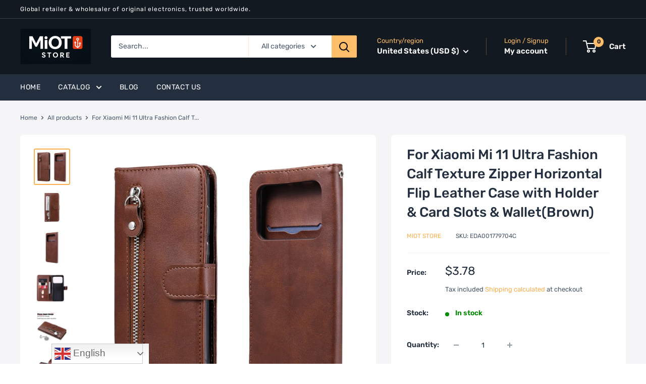

--- FILE ---
content_type: text/html; charset=utf-8
request_url: https://miot-store.com/products/for-xiaomi-mi-11-ultra-fashion-calf-texture-zipper-horizontal-flip-leather-case-with-holder-card-slots-walletbrown
body_size: 58007
content:
<!doctype html>

<html class="no-js" lang="en">
  <head>
    <meta charset="utf-8">
    <meta name="viewport" content="width=device-width, initial-scale=1.0, height=device-height, minimum-scale=1.0, maximum-scale=1.0">
    <meta name="theme-color" content="#fdb04d"><title>For Xiaomi Mi 11 Ultra Fashion Calf Texture Zipper Horizontal Flip Lea
</title><meta name="description" content="1. Simple and easy, comfortable, easy to carry.2. Flip stand design set you at ease for horizontal viewing.3. Functional card slots,Wallet and stand ,convenient for use .4. Easy access to all ports and buttons without removing the case.5. Receipt signal well.Note: The actual product is subject to the title model, the m"><link rel="canonical" href="https://miot-store.com/products/for-xiaomi-mi-11-ultra-fashion-calf-texture-zipper-horizontal-flip-leather-case-with-holder-card-slots-walletbrown"><link rel="shortcut icon" href="//miot-store.com/cdn/shop/files/LOGO_MiOT_2_96x96.png?v=1760636027" type="image/png"><link rel="preload" as="style" href="//miot-store.com/cdn/shop/t/2/assets/theme.css?v=144433296858809353171758910352">
    <link rel="preload" as="script" href="//miot-store.com/cdn/shop/t/2/assets/theme.js?v=78367655078073360691681139934">
    <link rel="preconnect" href="https://cdn.shopify.com">
    <link rel="preconnect" href="https://fonts.shopifycdn.com">
    <link rel="dns-prefetch" href="https://productreviews.shopifycdn.com">
    <link rel="dns-prefetch" href="https://ajax.googleapis.com">
    <link rel="dns-prefetch" href="https://maps.googleapis.com">
    <link rel="dns-prefetch" href="https://maps.gstatic.com">

    <meta property="og:type" content="product">
  <meta property="og:title" content="For Xiaomi Mi 11 Ultra Fashion Calf Texture Zipper Horizontal Flip Leather Case with Holder &amp; Card Slots &amp; Wallet(Brown)"><meta property="og:image" content="http://miot-store.com/cdn/shop/products/EDA001779704C.jpg?v=1682002371">
    <meta property="og:image:secure_url" content="https://miot-store.com/cdn/shop/products/EDA001779704C.jpg?v=1682002371">
    <meta property="og:image:width" content="750">
    <meta property="og:image:height" content="750"><meta property="product:price:amount" content="3.78">
  <meta property="product:price:currency" content="USD"><meta property="og:description" content="1. Simple and easy, comfortable, easy to carry.2. Flip stand design set you at ease for horizontal viewing.3. Functional card slots,Wallet and stand ,convenient for use .4. Easy access to all ports and buttons without removing the case.5. Receipt signal well.Note: The actual product is subject to the title model, the m"><meta property="og:url" content="https://miot-store.com/products/for-xiaomi-mi-11-ultra-fashion-calf-texture-zipper-horizontal-flip-leather-case-with-holder-card-slots-walletbrown">
<meta property="og:site_name" content="MiOT Store"><meta name="twitter:card" content="summary"><meta name="twitter:title" content="For Xiaomi Mi 11 Ultra Fashion Calf Texture Zipper Horizontal Flip Leather Case with Holder &amp; Card Slots &amp; Wallet(Brown)">
  <meta name="twitter:description" content="1. Simple and easy, comfortable, easy to carry.2. Flip stand design set you at ease for horizontal viewing.3. Functional card slots,Wallet and stand ,convenient for use .4. Easy access to all ports and buttons without removing the case.5. Receipt signal well.Note: The actual product is subject to the title model, the model of the picture is for reference only.Specification:


  
	
			General
		
	
			
		  
			
					Compatible with
			
						  
				Xiaomi: 
																		
										Mi 11 Ultra
											  
						
					
		  
		
		
  




  
	
			Package Weight
		
	
			
		  
			
					One Package Weight
			
				0.10kgs / 0.23lb
			
					
		  
		
			
		  
			
					Qty per Carton
			
				120
			
					
		  
		
			
		  
			
					Carton Weight
			
				13.00kgs / 28.66lb
			
					
		  
		
			
		  
			
					Carton Size
			
				42cm * 42cm * 32cm / 16.54inch * 16.54inch * 12.6inch
			
					
		  
		
			
		  
			
					Loading Container
			
								20GP: 472 cartons * 120 pcs = 56640 pcs
								40HQ: 1096 cartons * 120 pcs = 131520 pcs
			
					
		  
		
		
  




">
  <meta name="twitter:image" content="https://miot-store.com/cdn/shop/products/EDA001779704C_600x600_crop_center.jpg?v=1682002371">
    <link rel="preload" href="//miot-store.com/cdn/fonts/rubik/rubik_n5.46f1bf0063ef6b3840ba0b9b71e86033a15b4466.woff2" as="font" type="font/woff2" crossorigin><link rel="preload" href="//miot-store.com/cdn/fonts/rubik/rubik_n4.c2fb67c90aa34ecf8da34fc1da937ee9c0c27942.woff2" as="font" type="font/woff2" crossorigin><style>
  @font-face {
  font-family: Rubik;
  font-weight: 500;
  font-style: normal;
  font-display: swap;
  src: url("//miot-store.com/cdn/fonts/rubik/rubik_n5.46f1bf0063ef6b3840ba0b9b71e86033a15b4466.woff2") format("woff2"),
       url("//miot-store.com/cdn/fonts/rubik/rubik_n5.c73c6e4dcc7dfb4852265eb6e0e59860278f8b84.woff") format("woff");
}

  @font-face {
  font-family: Rubik;
  font-weight: 400;
  font-style: normal;
  font-display: swap;
  src: url("//miot-store.com/cdn/fonts/rubik/rubik_n4.c2fb67c90aa34ecf8da34fc1da937ee9c0c27942.woff2") format("woff2"),
       url("//miot-store.com/cdn/fonts/rubik/rubik_n4.d229bd4a6a25ec476a0829a74bf3657a5fd9aa36.woff") format("woff");
}

@font-face {
  font-family: Rubik;
  font-weight: 600;
  font-style: normal;
  font-display: swap;
  src: url("//miot-store.com/cdn/fonts/rubik/rubik_n6.67aea03a872140ecba69ec8f230a6b23b75ea115.woff2") format("woff2"),
       url("//miot-store.com/cdn/fonts/rubik/rubik_n6.68bdcdd14ff1017f6af9d9be50d3740fc083b3fd.woff") format("woff");
}

@font-face {
  font-family: Rubik;
  font-weight: 500;
  font-style: italic;
  font-display: swap;
  src: url("//miot-store.com/cdn/fonts/rubik/rubik_i5.19a99c8c803a7eb25104a980b664bd43b48a64b8.woff2") format("woff2"),
       url("//miot-store.com/cdn/fonts/rubik/rubik_i5.db4b713e0bbf7f5de357c310adbf9d63fefcef30.woff") format("woff");
}


  @font-face {
  font-family: Rubik;
  font-weight: 700;
  font-style: normal;
  font-display: swap;
  src: url("//miot-store.com/cdn/fonts/rubik/rubik_n7.9ddb1ff19ac4667369e1c444a6663062e115e651.woff2") format("woff2"),
       url("//miot-store.com/cdn/fonts/rubik/rubik_n7.2f2815a4763d5118fdb49ad25ccceea3eafcae92.woff") format("woff");
}

  @font-face {
  font-family: Rubik;
  font-weight: 400;
  font-style: italic;
  font-display: swap;
  src: url("//miot-store.com/cdn/fonts/rubik/rubik_i4.528fdfa8adf0c2cb49c0f6d132dcaffa910849d6.woff2") format("woff2"),
       url("//miot-store.com/cdn/fonts/rubik/rubik_i4.937396c2106c0db7a4072bbcd373d4e3d0ab306b.woff") format("woff");
}

  @font-face {
  font-family: Rubik;
  font-weight: 700;
  font-style: italic;
  font-display: swap;
  src: url("//miot-store.com/cdn/fonts/rubik/rubik_i7.e37585fef76596b7b87ec84ca28db2ef5e3df433.woff2") format("woff2"),
       url("//miot-store.com/cdn/fonts/rubik/rubik_i7.a18d51774424b841c335ca3a15ab66cba9fce8c1.woff") format("woff");
}


  :root {
    --default-text-font-size : 15px;
    --base-text-font-size    : 14px;
    --heading-font-family    : Rubik, sans-serif;
    --heading-font-weight    : 500;
    --heading-font-style     : normal;
    --text-font-family       : Rubik, sans-serif;
    --text-font-weight       : 400;
    --text-font-style        : normal;
    --text-font-bolder-weight: 600;
    --text-link-decoration   : underline;

    --text-color               : #485769;
    --text-color-rgb           : 72, 87, 105;
    --heading-color            : #232f3e;
    --border-color             : #ffffff;
    --border-color-rgb         : 255, 255, 255;
    --form-border-color        : #f2f2f2;
    --accent-color             : #fdb04d;
    --accent-color-rgb         : 253, 176, 77;
    --link-color               : #232f3e;
    --link-color-hover         : #070a0d;
    --background               : #ffffff;
    --secondary-background     : #ffffff;
    --secondary-background-rgb : 255, 255, 255;
    --accent-background        : rgba(253, 176, 77, 0.08);

    --input-background: #ffffff;

    --error-color       : #ff0000;
    --error-background  : rgba(255, 0, 0, 0.07);
    --success-color     : #00aa00;
    --success-background: rgba(0, 170, 0, 0.11);

    --primary-button-background      : #18d934;
    --primary-button-background-rgb  : 24, 217, 52;
    --primary-button-text-color      : #ffffff;
    --secondary-button-background    : #18d934;
    --secondary-button-background-rgb: 24, 217, 52;
    --secondary-button-text-color    : #ffffff;

    --header-background      : #131921;
    --header-text-color      : #ffffff;
    --header-light-text-color: #febd69;
    --header-border-color    : rgba(254, 189, 105, 0.3);
    --header-accent-color    : #febd69;

    --footer-background-color:    #232f3e;
    --footer-heading-text-color:  #ffffff;
    --footer-body-text-color:     #ffffff;
    --footer-body-text-color-rgb: 255, 255, 255;
    --footer-accent-color:        #fdb04d;
    --footer-accent-color-rgb:    253, 176, 77;
    --footer-border:              none;
    
    --flickity-arrow-color: #cccccc;--product-on-sale-accent           : #e02b40;
    --product-on-sale-accent-rgb       : 224, 43, 64;
    --product-on-sale-color            : #ffffff;
    --product-in-stock-color           : #008a00;
    --product-low-stock-color          : #e02b40;
    --product-sold-out-color           : #8a9297;
    --product-custom-label-1-background: #008a00;
    --product-custom-label-1-color     : #ffffff;
    --product-custom-label-2-background: #00a500;
    --product-custom-label-2-color     : #ffffff;
    --product-review-star-color        : #ffbd00;

    --mobile-container-gutter : 20px;
    --desktop-container-gutter: 40px;

    /* Shopify related variables */
    --payment-terms-background-color: #ffffff;
  }
</style>

<script>
  // IE11 does not have support for CSS variables, so we have to polyfill them
  if (!(((window || {}).CSS || {}).supports && window.CSS.supports('(--a: 0)'))) {
    const script = document.createElement('script');
    script.type = 'text/javascript';
    script.src = 'https://cdn.jsdelivr.net/npm/css-vars-ponyfill@2';
    script.onload = function() {
      cssVars({});
    };

    document.getElementsByTagName('head')[0].appendChild(script);
  }
</script>


    <script>window.performance && window.performance.mark && window.performance.mark('shopify.content_for_header.start');</script><meta id="shopify-digital-wallet" name="shopify-digital-wallet" content="/73561702707/digital_wallets/dialog">
<meta name="shopify-checkout-api-token" content="080991e6b68ccb92ed83c7f8d6c743eb">
<meta id="in-context-paypal-metadata" data-shop-id="73561702707" data-venmo-supported="true" data-environment="production" data-locale="en_US" data-paypal-v4="true" data-currency="USD">
<link rel="alternate" hreflang="x-default" href="https://miot-store.com/products/for-xiaomi-mi-11-ultra-fashion-calf-texture-zipper-horizontal-flip-leather-case-with-holder-card-slots-walletbrown">
<link rel="alternate" hreflang="en-GB" href="https://miot-store.com/en-gb/products/for-xiaomi-mi-11-ultra-fashion-calf-texture-zipper-horizontal-flip-leather-case-with-holder-card-slots-walletbrown">
<link rel="alternate" type="application/json+oembed" href="https://miot-store.com/products/for-xiaomi-mi-11-ultra-fashion-calf-texture-zipper-horizontal-flip-leather-case-with-holder-card-slots-walletbrown.oembed">
<script async="async" src="/checkouts/internal/preloads.js?locale=en-US"></script>
<link rel="preconnect" href="https://shop.app" crossorigin="anonymous">
<script async="async" src="https://shop.app/checkouts/internal/preloads.js?locale=en-US&shop_id=73561702707" crossorigin="anonymous"></script>
<script id="apple-pay-shop-capabilities" type="application/json">{"shopId":73561702707,"countryCode":"US","currencyCode":"USD","merchantCapabilities":["supports3DS"],"merchantId":"gid:\/\/shopify\/Shop\/73561702707","merchantName":"MiOT Store","requiredBillingContactFields":["postalAddress","email","phone"],"requiredShippingContactFields":["postalAddress","email","phone"],"shippingType":"shipping","supportedNetworks":["visa","masterCard","amex","discover","elo","jcb"],"total":{"type":"pending","label":"MiOT Store","amount":"1.00"},"shopifyPaymentsEnabled":true,"supportsSubscriptions":true}</script>
<script id="shopify-features" type="application/json">{"accessToken":"080991e6b68ccb92ed83c7f8d6c743eb","betas":["rich-media-storefront-analytics"],"domain":"miot-store.com","predictiveSearch":true,"shopId":73561702707,"locale":"en"}</script>
<script>var Shopify = Shopify || {};
Shopify.shop = "miot-store-global.myshopify.com";
Shopify.locale = "en";
Shopify.currency = {"active":"USD","rate":"1.0"};
Shopify.country = "US";
Shopify.theme = {"name":"Warehouse","id":145958437171,"schema_name":"Warehouse","schema_version":"4.2.0","theme_store_id":871,"role":"main"};
Shopify.theme.handle = "null";
Shopify.theme.style = {"id":null,"handle":null};
Shopify.cdnHost = "miot-store.com/cdn";
Shopify.routes = Shopify.routes || {};
Shopify.routes.root = "/";</script>
<script type="module">!function(o){(o.Shopify=o.Shopify||{}).modules=!0}(window);</script>
<script>!function(o){function n(){var o=[];function n(){o.push(Array.prototype.slice.apply(arguments))}return n.q=o,n}var t=o.Shopify=o.Shopify||{};t.loadFeatures=n(),t.autoloadFeatures=n()}(window);</script>
<script>
  window.ShopifyPay = window.ShopifyPay || {};
  window.ShopifyPay.apiHost = "shop.app\/pay";
  window.ShopifyPay.redirectState = null;
</script>
<script id="shop-js-analytics" type="application/json">{"pageType":"product"}</script>
<script defer="defer" async type="module" src="//miot-store.com/cdn/shopifycloud/shop-js/modules/v2/client.init-shop-cart-sync_dlpDe4U9.en.esm.js"></script>
<script defer="defer" async type="module" src="//miot-store.com/cdn/shopifycloud/shop-js/modules/v2/chunk.common_FunKbpTJ.esm.js"></script>
<script type="module">
  await import("//miot-store.com/cdn/shopifycloud/shop-js/modules/v2/client.init-shop-cart-sync_dlpDe4U9.en.esm.js");
await import("//miot-store.com/cdn/shopifycloud/shop-js/modules/v2/chunk.common_FunKbpTJ.esm.js");

  window.Shopify.SignInWithShop?.initShopCartSync?.({"fedCMEnabled":true,"windoidEnabled":true});

</script>
<script defer="defer" async type="module" src="//miot-store.com/cdn/shopifycloud/shop-js/modules/v2/client.payment-terms_g-geHK5T.en.esm.js"></script>
<script defer="defer" async type="module" src="//miot-store.com/cdn/shopifycloud/shop-js/modules/v2/chunk.common_FunKbpTJ.esm.js"></script>
<script defer="defer" async type="module" src="//miot-store.com/cdn/shopifycloud/shop-js/modules/v2/chunk.modal_n1zSoh3t.esm.js"></script>
<script type="module">
  await import("//miot-store.com/cdn/shopifycloud/shop-js/modules/v2/client.payment-terms_g-geHK5T.en.esm.js");
await import("//miot-store.com/cdn/shopifycloud/shop-js/modules/v2/chunk.common_FunKbpTJ.esm.js");
await import("//miot-store.com/cdn/shopifycloud/shop-js/modules/v2/chunk.modal_n1zSoh3t.esm.js");

  
</script>
<script>
  window.Shopify = window.Shopify || {};
  if (!window.Shopify.featureAssets) window.Shopify.featureAssets = {};
  window.Shopify.featureAssets['shop-js'] = {"shop-cart-sync":["modules/v2/client.shop-cart-sync_DIWHqfTk.en.esm.js","modules/v2/chunk.common_FunKbpTJ.esm.js"],"init-fed-cm":["modules/v2/client.init-fed-cm_CmNkGb1A.en.esm.js","modules/v2/chunk.common_FunKbpTJ.esm.js"],"shop-button":["modules/v2/client.shop-button_Dpfxl9vG.en.esm.js","modules/v2/chunk.common_FunKbpTJ.esm.js"],"init-shop-cart-sync":["modules/v2/client.init-shop-cart-sync_dlpDe4U9.en.esm.js","modules/v2/chunk.common_FunKbpTJ.esm.js"],"init-shop-email-lookup-coordinator":["modules/v2/client.init-shop-email-lookup-coordinator_DUdFDmvK.en.esm.js","modules/v2/chunk.common_FunKbpTJ.esm.js"],"init-windoid":["modules/v2/client.init-windoid_V_O5I0mt.en.esm.js","modules/v2/chunk.common_FunKbpTJ.esm.js"],"pay-button":["modules/v2/client.pay-button_x_P2fRzB.en.esm.js","modules/v2/chunk.common_FunKbpTJ.esm.js"],"shop-toast-manager":["modules/v2/client.shop-toast-manager_p8J9W8kY.en.esm.js","modules/v2/chunk.common_FunKbpTJ.esm.js"],"shop-cash-offers":["modules/v2/client.shop-cash-offers_CtPYbIPM.en.esm.js","modules/v2/chunk.common_FunKbpTJ.esm.js","modules/v2/chunk.modal_n1zSoh3t.esm.js"],"shop-login-button":["modules/v2/client.shop-login-button_C3-NmE42.en.esm.js","modules/v2/chunk.common_FunKbpTJ.esm.js","modules/v2/chunk.modal_n1zSoh3t.esm.js"],"avatar":["modules/v2/client.avatar_BTnouDA3.en.esm.js"],"init-shop-for-new-customer-accounts":["modules/v2/client.init-shop-for-new-customer-accounts_aeWumpsw.en.esm.js","modules/v2/client.shop-login-button_C3-NmE42.en.esm.js","modules/v2/chunk.common_FunKbpTJ.esm.js","modules/v2/chunk.modal_n1zSoh3t.esm.js"],"init-customer-accounts-sign-up":["modules/v2/client.init-customer-accounts-sign-up_CRLhpYdY.en.esm.js","modules/v2/client.shop-login-button_C3-NmE42.en.esm.js","modules/v2/chunk.common_FunKbpTJ.esm.js","modules/v2/chunk.modal_n1zSoh3t.esm.js"],"init-customer-accounts":["modules/v2/client.init-customer-accounts_BkuyBVsz.en.esm.js","modules/v2/client.shop-login-button_C3-NmE42.en.esm.js","modules/v2/chunk.common_FunKbpTJ.esm.js","modules/v2/chunk.modal_n1zSoh3t.esm.js"],"shop-follow-button":["modules/v2/client.shop-follow-button_DDNA7Aw9.en.esm.js","modules/v2/chunk.common_FunKbpTJ.esm.js","modules/v2/chunk.modal_n1zSoh3t.esm.js"],"checkout-modal":["modules/v2/client.checkout-modal_EOl6FxyC.en.esm.js","modules/v2/chunk.common_FunKbpTJ.esm.js","modules/v2/chunk.modal_n1zSoh3t.esm.js"],"lead-capture":["modules/v2/client.lead-capture_LZVhB0lN.en.esm.js","modules/v2/chunk.common_FunKbpTJ.esm.js","modules/v2/chunk.modal_n1zSoh3t.esm.js"],"shop-login":["modules/v2/client.shop-login_D4d_T_FR.en.esm.js","modules/v2/chunk.common_FunKbpTJ.esm.js","modules/v2/chunk.modal_n1zSoh3t.esm.js"],"payment-terms":["modules/v2/client.payment-terms_g-geHK5T.en.esm.js","modules/v2/chunk.common_FunKbpTJ.esm.js","modules/v2/chunk.modal_n1zSoh3t.esm.js"]};
</script>
<script>(function() {
  var isLoaded = false;
  function asyncLoad() {
    if (isLoaded) return;
    isLoaded = true;
    var urls = ["https:\/\/ecommplugins-scripts.trustpilot.com\/v2.1\/js\/header.min.js?settings=eyJrZXkiOiJ2M2NSNnpaMGYxOEF4a1JRIiwicyI6InNrdSJ9\u0026shop=miot-store-global.myshopify.com","https:\/\/ecommplugins-trustboxsettings.trustpilot.com\/miot-store-global.myshopify.com.js?settings=1758036408787\u0026shop=miot-store-global.myshopify.com","https:\/\/widget.trustpilot.com\/bootstrap\/v5\/tp.widget.sync.bootstrap.min.js?shop=miot-store-global.myshopify.com","https:\/\/ecommplugins-scripts.trustpilot.com\/v2.1\/js\/success.min.js?settings=eyJrZXkiOiJ2M2NSNnpaMGYxOEF4a1JRIiwicyI6InNrdSIsInQiOlsib3JkZXJzL2Z1bGZpbGxlZCJdLCJ2IjoiIiwiYSI6IiJ9\u0026shop=miot-store-global.myshopify.com"];
    for (var i = 0; i < urls.length; i++) {
      var s = document.createElement('script');
      s.type = 'text/javascript';
      s.async = true;
      s.src = urls[i];
      var x = document.getElementsByTagName('script')[0];
      x.parentNode.insertBefore(s, x);
    }
  };
  if(window.attachEvent) {
    window.attachEvent('onload', asyncLoad);
  } else {
    window.addEventListener('load', asyncLoad, false);
  }
})();</script>
<script id="__st">var __st={"a":73561702707,"offset":28800,"reqid":"09f29c7b-caa6-4902-80d7-0a4bfa7ede4f-1765815502","pageurl":"miot-store.com\/products\/for-xiaomi-mi-11-ultra-fashion-calf-texture-zipper-horizontal-flip-leather-case-with-holder-card-slots-walletbrown","u":"92d032187994","p":"product","rtyp":"product","rid":8231549370675};</script>
<script>window.ShopifyPaypalV4VisibilityTracking = true;</script>
<script id="captcha-bootstrap">!function(){'use strict';const t='contact',e='account',n='new_comment',o=[[t,t],['blogs',n],['comments',n],[t,'customer']],c=[[e,'customer_login'],[e,'guest_login'],[e,'recover_customer_password'],[e,'create_customer']],r=t=>t.map((([t,e])=>`form[action*='/${t}']:not([data-nocaptcha='true']) input[name='form_type'][value='${e}']`)).join(','),a=t=>()=>t?[...document.querySelectorAll(t)].map((t=>t.form)):[];function s(){const t=[...o],e=r(t);return a(e)}const i='password',u='form_key',d=['recaptcha-v3-token','g-recaptcha-response','h-captcha-response',i],f=()=>{try{return window.sessionStorage}catch{return}},m='__shopify_v',_=t=>t.elements[u];function p(t,e,n=!1){try{const o=window.sessionStorage,c=JSON.parse(o.getItem(e)),{data:r}=function(t){const{data:e,action:n}=t;return t[m]||n?{data:e,action:n}:{data:t,action:n}}(c);for(const[e,n]of Object.entries(r))t.elements[e]&&(t.elements[e].value=n);n&&o.removeItem(e)}catch(o){console.error('form repopulation failed',{error:o})}}const l='form_type',E='cptcha';function T(t){t.dataset[E]=!0}const w=window,h=w.document,L='Shopify',v='ce_forms',y='captcha';let A=!1;((t,e)=>{const n=(g='f06e6c50-85a8-45c8-87d0-21a2b65856fe',I='https://cdn.shopify.com/shopifycloud/storefront-forms-hcaptcha/ce_storefront_forms_captcha_hcaptcha.v1.5.2.iife.js',D={infoText:'Protected by hCaptcha',privacyText:'Privacy',termsText:'Terms'},(t,e,n)=>{const o=w[L][v],c=o.bindForm;if(c)return c(t,g,e,D).then(n);var r;o.q.push([[t,g,e,D],n]),r=I,A||(h.body.append(Object.assign(h.createElement('script'),{id:'captcha-provider',async:!0,src:r})),A=!0)});var g,I,D;w[L]=w[L]||{},w[L][v]=w[L][v]||{},w[L][v].q=[],w[L][y]=w[L][y]||{},w[L][y].protect=function(t,e){n(t,void 0,e),T(t)},Object.freeze(w[L][y]),function(t,e,n,w,h,L){const[v,y,A,g]=function(t,e,n){const i=e?o:[],u=t?c:[],d=[...i,...u],f=r(d),m=r(i),_=r(d.filter((([t,e])=>n.includes(e))));return[a(f),a(m),a(_),s()]}(w,h,L),I=t=>{const e=t.target;return e instanceof HTMLFormElement?e:e&&e.form},D=t=>v().includes(t);t.addEventListener('submit',(t=>{const e=I(t);if(!e)return;const n=D(e)&&!e.dataset.hcaptchaBound&&!e.dataset.recaptchaBound,o=_(e),c=g().includes(e)&&(!o||!o.value);(n||c)&&t.preventDefault(),c&&!n&&(function(t){try{if(!f())return;!function(t){const e=f();if(!e)return;const n=_(t);if(!n)return;const o=n.value;o&&e.removeItem(o)}(t);const e=Array.from(Array(32),(()=>Math.random().toString(36)[2])).join('');!function(t,e){_(t)||t.append(Object.assign(document.createElement('input'),{type:'hidden',name:u})),t.elements[u].value=e}(t,e),function(t,e){const n=f();if(!n)return;const o=[...t.querySelectorAll(`input[type='${i}']`)].map((({name:t})=>t)),c=[...d,...o],r={};for(const[a,s]of new FormData(t).entries())c.includes(a)||(r[a]=s);n.setItem(e,JSON.stringify({[m]:1,action:t.action,data:r}))}(t,e)}catch(e){console.error('failed to persist form',e)}}(e),e.submit())}));const S=(t,e)=>{t&&!t.dataset[E]&&(n(t,e.some((e=>e===t))),T(t))};for(const o of['focusin','change'])t.addEventListener(o,(t=>{const e=I(t);D(e)&&S(e,y())}));const B=e.get('form_key'),M=e.get(l),P=B&&M;t.addEventListener('DOMContentLoaded',(()=>{const t=y();if(P)for(const e of t)e.elements[l].value===M&&p(e,B);[...new Set([...A(),...v().filter((t=>'true'===t.dataset.shopifyCaptcha))])].forEach((e=>S(e,t)))}))}(h,new URLSearchParams(w.location.search),n,t,e,['guest_login'])})(!0,!0)}();</script>
<script integrity="sha256-52AcMU7V7pcBOXWImdc/TAGTFKeNjmkeM1Pvks/DTgc=" data-source-attribution="shopify.loadfeatures" defer="defer" src="//miot-store.com/cdn/shopifycloud/storefront/assets/storefront/load_feature-81c60534.js" crossorigin="anonymous"></script>
<script crossorigin="anonymous" defer="defer" src="//miot-store.com/cdn/shopifycloud/storefront/assets/shopify_pay/storefront-65b4c6d7.js?v=20250812"></script>
<script data-source-attribution="shopify.dynamic_checkout.dynamic.init">var Shopify=Shopify||{};Shopify.PaymentButton=Shopify.PaymentButton||{isStorefrontPortableWallets:!0,init:function(){window.Shopify.PaymentButton.init=function(){};var t=document.createElement("script");t.src="https://miot-store.com/cdn/shopifycloud/portable-wallets/latest/portable-wallets.en.js",t.type="module",document.head.appendChild(t)}};
</script>
<script data-source-attribution="shopify.dynamic_checkout.buyer_consent">
  function portableWalletsHideBuyerConsent(e){var t=document.getElementById("shopify-buyer-consent"),n=document.getElementById("shopify-subscription-policy-button");t&&n&&(t.classList.add("hidden"),t.setAttribute("aria-hidden","true"),n.removeEventListener("click",e))}function portableWalletsShowBuyerConsent(e){var t=document.getElementById("shopify-buyer-consent"),n=document.getElementById("shopify-subscription-policy-button");t&&n&&(t.classList.remove("hidden"),t.removeAttribute("aria-hidden"),n.addEventListener("click",e))}window.Shopify?.PaymentButton&&(window.Shopify.PaymentButton.hideBuyerConsent=portableWalletsHideBuyerConsent,window.Shopify.PaymentButton.showBuyerConsent=portableWalletsShowBuyerConsent);
</script>
<script>
  function portableWalletsCleanup(e){e&&e.src&&console.error("Failed to load portable wallets script "+e.src);var t=document.querySelectorAll("shopify-accelerated-checkout .shopify-payment-button__skeleton, shopify-accelerated-checkout-cart .wallet-cart-button__skeleton"),e=document.getElementById("shopify-buyer-consent");for(let e=0;e<t.length;e++)t[e].remove();e&&e.remove()}function portableWalletsNotLoadedAsModule(e){e instanceof ErrorEvent&&"string"==typeof e.message&&e.message.includes("import.meta")&&"string"==typeof e.filename&&e.filename.includes("portable-wallets")&&(window.removeEventListener("error",portableWalletsNotLoadedAsModule),window.Shopify.PaymentButton.failedToLoad=e,"loading"===document.readyState?document.addEventListener("DOMContentLoaded",window.Shopify.PaymentButton.init):window.Shopify.PaymentButton.init())}window.addEventListener("error",portableWalletsNotLoadedAsModule);
</script>

<script type="module" src="https://miot-store.com/cdn/shopifycloud/portable-wallets/latest/portable-wallets.en.js" onError="portableWalletsCleanup(this)" crossorigin="anonymous"></script>
<script nomodule>
  document.addEventListener("DOMContentLoaded", portableWalletsCleanup);
</script>

<link id="shopify-accelerated-checkout-styles" rel="stylesheet" media="screen" href="https://miot-store.com/cdn/shopifycloud/portable-wallets/latest/accelerated-checkout-backwards-compat.css" crossorigin="anonymous">
<style id="shopify-accelerated-checkout-cart">
        #shopify-buyer-consent {
  margin-top: 1em;
  display: inline-block;
  width: 100%;
}

#shopify-buyer-consent.hidden {
  display: none;
}

#shopify-subscription-policy-button {
  background: none;
  border: none;
  padding: 0;
  text-decoration: underline;
  font-size: inherit;
  cursor: pointer;
}

#shopify-subscription-policy-button::before {
  box-shadow: none;
}

      </style>

<script>window.performance && window.performance.mark && window.performance.mark('shopify.content_for_header.end');</script>

    <link rel="stylesheet" href="//miot-store.com/cdn/shop/t/2/assets/theme.css?v=144433296858809353171758910352">

    
  <script type="application/ld+json">
  {
    "@context": "https://schema.org",
    "@type": "Product",
    "productID": 8231549370675,
    "offers": [{
          "@type": "Offer",
          "name": "Default Title",
          "availability":"https://schema.org/InStock",
          "price": 3.78,
          "priceCurrency": "USD",
          "priceValidUntil": "2025-12-26","sku": "EDA001779704C",
          "url": "/products/for-xiaomi-mi-11-ultra-fashion-calf-texture-zipper-horizontal-flip-leather-case-with-holder-card-slots-walletbrown?variant=44885499314483"
        }
],"brand": {
      "@type": "Brand",
      "name": "MiOT Store"
    },
    "name": "For Xiaomi Mi 11 Ultra Fashion Calf Texture Zipper Horizontal Flip Leather Case with Holder \u0026 Card Slots \u0026 Wallet(Brown)",
    "description": "1. Simple and easy, comfortable, easy to carry.2. Flip stand design set you at ease for horizontal viewing.3. Functional card slots,Wallet and stand ,convenient for use .4. Easy access to all ports and buttons without removing the case.5. Receipt signal well.Note: The actual product is subject to the title model, the model of the picture is for reference only.Specification:\r\n\r\n\r\n  \r\n\t\r\n\t\t\tGeneral\r\n\t\t\r\n\t\r\n\t\t\t\r\n\t\t  \r\n\t\t\t\r\n\t\t\t\t\tCompatible with\r\n\t\t\t\r\n\t\t\t\t\t\t  \r\n\t\t\t\tXiaomi: \r\n\t\t\t\t\t\t\t\t\t\t\t\t\t\t\t\t\t\t\r\n\t\t\t\t\t\t\t\t\t\tMi 11 Ultra\r\n\t\t\t\t\t\t\t\t\t\t\t  \r\n\t\t\t\t\t\t\r\n\t\t\t\t\t\r\n\t\t  \r\n\t\t\r\n\t\t\r\n  \r\n\r\n\r\n\r\n\r\n  \r\n\t\r\n\t\t\tPackage Weight\r\n\t\t\r\n\t\r\n\t\t\t\r\n\t\t  \r\n\t\t\t\r\n\t\t\t\t\tOne Package Weight\r\n\t\t\t\r\n\t\t\t\t0.10kgs \/ 0.23lb\r\n\t\t\t\r\n\t\t\t\t\t\r\n\t\t  \r\n\t\t\r\n\t\t\t\r\n\t\t  \r\n\t\t\t\r\n\t\t\t\t\tQty per Carton\r\n\t\t\t\r\n\t\t\t\t120\r\n\t\t\t\r\n\t\t\t\t\t\r\n\t\t  \r\n\t\t\r\n\t\t\t\r\n\t\t  \r\n\t\t\t\r\n\t\t\t\t\tCarton Weight\r\n\t\t\t\r\n\t\t\t\t13.00kgs \/ 28.66lb\r\n\t\t\t\r\n\t\t\t\t\t\r\n\t\t  \r\n\t\t\r\n\t\t\t\r\n\t\t  \r\n\t\t\t\r\n\t\t\t\t\tCarton Size\r\n\t\t\t\r\n\t\t\t\t42cm * 42cm * 32cm \/ 16.54inch * 16.54inch * 12.6inch\r\n\t\t\t\r\n\t\t\t\t\t\r\n\t\t  \r\n\t\t\r\n\t\t\t\r\n\t\t  \r\n\t\t\t\r\n\t\t\t\t\tLoading Container\r\n\t\t\t\r\n\t\t\t\t\t\t\t\t20GP: 472 cartons * 120 pcs = 56640 pcs\r\n\t\t\t\t\t\t\t\t40HQ: 1096 cartons * 120 pcs = 131520 pcs\r\n\t\t\t\r\n\t\t\t\t\t\r\n\t\t  \r\n\t\t\r\n\t\t\r\n  \r\n\r\n\r\n\r\n\r\n",
    "category": "",
    "url": "/products/for-xiaomi-mi-11-ultra-fashion-calf-texture-zipper-horizontal-flip-leather-case-with-holder-card-slots-walletbrown",
    "sku": "EDA001779704C",
    "image": {
      "@type": "ImageObject",
      "url": "https://miot-store.com/cdn/shop/products/EDA001779704C.jpg?v=1682002371&width=1024",
      "image": "https://miot-store.com/cdn/shop/products/EDA001779704C.jpg?v=1682002371&width=1024",
      "name": "EDA001779704C.jpg@6894f8ecbbdb7f514d6611d3225cdaf1",
      "width": "1024",
      "height": "1024"
    }
  }
  </script>



  <script type="application/ld+json">
  {
    "@context": "https://schema.org",
    "@type": "BreadcrumbList",
  "itemListElement": [{
      "@type": "ListItem",
      "position": 1,
      "name": "Home",
      "item": "https://miot-store.com"
    },{
          "@type": "ListItem",
          "position": 2,
          "name": "For Xiaomi Mi 11 Ultra Fashion Calf Texture Zipper Horizontal Flip Leather Case with Holder \u0026 Card Slots \u0026 Wallet(Brown)",
          "item": "https://miot-store.com/products/for-xiaomi-mi-11-ultra-fashion-calf-texture-zipper-horizontal-flip-leather-case-with-holder-card-slots-walletbrown"
        }]
  }
  </script>



    <script>
      // This allows to expose several variables to the global scope, to be used in scripts
      window.theme = {
        pageType: "product",
        cartCount: 0,
        moneyFormat: "\u003cspan class=\"finalPrice\"\u003e\u003cspan class=dualPrice\u003e${{amount}}\u003c\/span\u003e\u003c\/span\u003e",
        moneyWithCurrencyFormat: "\u003cspan class=\"finalPrice\"\u003e\u003cspan class=dualPrice\u003e${{amount}} USD\u003c\/span\u003e\u003c\/span\u003e",
        currencyCodeEnabled: false,
        showDiscount: true,
        discountMode: "saving",
        cartType: "drawer"
      };

      window.routes = {
        rootUrl: "\/",
        rootUrlWithoutSlash: '',
        cartUrl: "\/cart",
        cartAddUrl: "\/cart\/add",
        cartChangeUrl: "\/cart\/change",
        searchUrl: "\/search",
        productRecommendationsUrl: "\/recommendations\/products"
      };

      window.languages = {
        productRegularPrice: "Regular price",
        productSalePrice: "Sale price",
        collectionOnSaleLabel: "Save {{savings}}",
        productFormUnavailable: "Unavailable",
        productFormAddToCart: "Add to cart",
        productFormPreOrder: "Pre-order",
        productFormSoldOut: "Sold out",
        productAdded: "Product has been added to your cart",
        productAddedShort: "Added!",
        shippingEstimatorNoResults: "No shipping could be found for your address.",
        shippingEstimatorOneResult: "There is one shipping rate for your address:",
        shippingEstimatorMultipleResults: "There are {{count}} shipping rates for your address:",
        shippingEstimatorErrors: "There are some errors:"
      };

      document.documentElement.className = document.documentElement.className.replace('no-js', 'js');
    </script><script src="//miot-store.com/cdn/shop/t/2/assets/theme.js?v=78367655078073360691681139934" defer></script>
    <script src="//miot-store.com/cdn/shop/t/2/assets/custom.js?v=102476495355921946141678444123" defer></script><script>
        (function () {
          window.onpageshow = function() {
            // We force re-freshing the cart content onpageshow, as most browsers will serve a cache copy when hitting the
            // back button, which cause staled data
            document.documentElement.dispatchEvent(new CustomEvent('cart:refresh', {
              bubbles: true,
              detail: {scrollToTop: false}
            }));
          };
        })();
      </script><!-- BEGIN app block: shopify://apps/judge-me-reviews/blocks/judgeme_core/61ccd3b1-a9f2-4160-9fe9-4fec8413e5d8 --><!-- Start of Judge.me Core -->




<link rel="dns-prefetch" href="https://cdnwidget.judge.me">
<link rel="dns-prefetch" href="https://cdn.judge.me">
<link rel="dns-prefetch" href="https://cdn1.judge.me">
<link rel="dns-prefetch" href="https://api.judge.me">

<script data-cfasync='false' class='jdgm-settings-script'>window.jdgmSettings={"pagination":5,"disable_web_reviews":false,"badge_no_review_text":"No reviews","badge_n_reviews_text":"{{ n }} review/reviews","hide_badge_preview_if_no_reviews":true,"badge_hide_text":false,"enforce_center_preview_badge":false,"widget_title":"Customer Reviews","widget_open_form_text":"Write a review","widget_close_form_text":"Cancel review","widget_refresh_page_text":"Refresh page","widget_summary_text":"Based on {{ number_of_reviews }} review/reviews","widget_no_review_text":"Be the first to write a review","widget_name_field_text":"Display name","widget_verified_name_field_text":"Verified Name (public)","widget_name_placeholder_text":"Display name","widget_required_field_error_text":"This field is required.","widget_email_field_text":"Email address","widget_verified_email_field_text":"Verified Email (private, can not be edited)","widget_email_placeholder_text":"Your email address","widget_email_field_error_text":"Please enter a valid email address.","widget_rating_field_text":"Rating","widget_review_title_field_text":"Review Title","widget_review_title_placeholder_text":"Give your review a title","widget_review_body_field_text":"Review content","widget_review_body_placeholder_text":"Start writing here...","widget_pictures_field_text":"Picture/Video (optional)","widget_submit_review_text":"Submit Review","widget_submit_verified_review_text":"Submit Verified Review","widget_submit_success_msg_with_auto_publish":"Thank you! Please refresh the page in a few moments to see your review. You can remove or edit your review by logging into \u003ca href='https://judge.me/login' target='_blank' rel='nofollow noopener'\u003eJudge.me\u003c/a\u003e","widget_submit_success_msg_no_auto_publish":"Thank you! Your review will be published as soon as it is approved by the shop admin. You can remove or edit your review by logging into \u003ca href='https://judge.me/login' target='_blank' rel='nofollow noopener'\u003eJudge.me\u003c/a\u003e","widget_show_default_reviews_out_of_total_text":"Showing {{ n_reviews_shown }} out of {{ n_reviews }} reviews.","widget_show_all_link_text":"Show all","widget_show_less_link_text":"Show less","widget_author_said_text":"{{ reviewer_name }} said:","widget_days_text":"{{ n }} days ago","widget_weeks_text":"{{ n }} week/weeks ago","widget_months_text":"{{ n }} month/months ago","widget_years_text":"{{ n }} year/years ago","widget_yesterday_text":"Yesterday","widget_today_text":"Today","widget_replied_text":"\u003e\u003e {{ shop_name }} replied:","widget_read_more_text":"Read more","widget_reviewer_name_as_initial":"","widget_rating_filter_color":"#fbcd0a","widget_rating_filter_see_all_text":"See all reviews","widget_sorting_most_recent_text":"Most Recent","widget_sorting_highest_rating_text":"Highest Rating","widget_sorting_lowest_rating_text":"Lowest Rating","widget_sorting_with_pictures_text":"Only Pictures","widget_sorting_most_helpful_text":"Most Helpful","widget_open_question_form_text":"Ask a question","widget_reviews_subtab_text":"Reviews","widget_questions_subtab_text":"Questions","widget_question_label_text":"Question","widget_answer_label_text":"Answer","widget_question_placeholder_text":"Write your question here","widget_submit_question_text":"Submit Question","widget_question_submit_success_text":"Thank you for your question! We will notify you once it gets answered.","verified_badge_text":"Verified","verified_badge_bg_color":"","verified_badge_text_color":"","verified_badge_placement":"left-of-reviewer-name","widget_review_max_height":"","widget_hide_border":false,"widget_social_share":false,"widget_thumb":false,"widget_review_location_show":false,"widget_location_format":"","all_reviews_include_out_of_store_products":true,"all_reviews_out_of_store_text":"(out of store)","all_reviews_pagination":100,"all_reviews_product_name_prefix_text":"about","enable_review_pictures":true,"enable_question_anwser":false,"widget_theme":"default","review_date_format":"mm/dd/yyyy","default_sort_method":"most-recent","widget_product_reviews_subtab_text":"Product Reviews","widget_shop_reviews_subtab_text":"Shop Reviews","widget_other_products_reviews_text":"Reviews for other products","widget_store_reviews_subtab_text":"Store reviews","widget_no_store_reviews_text":"This store hasn't received any reviews yet","widget_web_restriction_product_reviews_text":"This product hasn't received any reviews yet","widget_no_items_text":"No items found","widget_show_more_text":"Show more","widget_write_a_store_review_text":"Write a Store Review","widget_other_languages_heading":"Reviews in Other Languages","widget_translate_review_text":"Translate review to {{ language }}","widget_translating_review_text":"Translating...","widget_show_original_translation_text":"Show original ({{ language }})","widget_translate_review_failed_text":"Review couldn't be translated.","widget_translate_review_retry_text":"Retry","widget_translate_review_try_again_later_text":"Try again later","show_product_url_for_grouped_product":false,"widget_sorting_pictures_first_text":"Pictures First","show_pictures_on_all_rev_page_mobile":false,"show_pictures_on_all_rev_page_desktop":false,"floating_tab_hide_mobile_install_preference":false,"floating_tab_button_name":"★ Reviews","floating_tab_title":"Let customers speak for us","floating_tab_button_color":"","floating_tab_button_background_color":"","floating_tab_url":"","floating_tab_url_enabled":false,"floating_tab_tab_style":"text","all_reviews_text_badge_text":"Customers rate us {{ shop.metafields.judgeme.all_reviews_rating | round: 1 }}/5 based on {{ shop.metafields.judgeme.all_reviews_count }} reviews.","all_reviews_text_badge_text_branded_style":"{{ shop.metafields.judgeme.all_reviews_rating | round: 1 }} out of 5 stars based on {{ shop.metafields.judgeme.all_reviews_count }} reviews","is_all_reviews_text_badge_a_link":false,"show_stars_for_all_reviews_text_badge":false,"all_reviews_text_badge_url":"","all_reviews_text_style":"branded","all_reviews_text_color_style":"judgeme_brand_color","all_reviews_text_color":"#108474","all_reviews_text_show_jm_brand":false,"featured_carousel_show_header":true,"featured_carousel_title":"Let customers speak for us","testimonials_carousel_title":"Customers are saying","videos_carousel_title":"Real customer stories","cards_carousel_title":"Customers are saying","featured_carousel_count_text":"from {{ n }} reviews","featured_carousel_add_link_to_all_reviews_page":false,"featured_carousel_url":"","featured_carousel_show_images":true,"featured_carousel_autoslide_interval":5,"featured_carousel_arrows_on_the_sides":false,"featured_carousel_height":250,"featured_carousel_width":80,"featured_carousel_image_size":0,"featured_carousel_image_height":250,"featured_carousel_arrow_color":"#eeeeee","verified_count_badge_style":"branded","verified_count_badge_orientation":"horizontal","verified_count_badge_color_style":"judgeme_brand_color","verified_count_badge_color":"#108474","is_verified_count_badge_a_link":false,"verified_count_badge_url":"","verified_count_badge_show_jm_brand":true,"widget_rating_preset_default":5,"widget_first_sub_tab":"product-reviews","widget_show_histogram":true,"widget_histogram_use_custom_color":false,"widget_pagination_use_custom_color":false,"widget_star_use_custom_color":false,"widget_verified_badge_use_custom_color":false,"widget_write_review_use_custom_color":false,"picture_reminder_submit_button":"Upload Pictures","enable_review_videos":false,"mute_video_by_default":false,"widget_sorting_videos_first_text":"Videos First","widget_review_pending_text":"Pending","featured_carousel_items_for_large_screen":3,"social_share_options_order":"Facebook,Twitter","remove_microdata_snippet":true,"disable_json_ld":false,"enable_json_ld_products":false,"preview_badge_show_question_text":false,"preview_badge_no_question_text":"No questions","preview_badge_n_question_text":"{{ number_of_questions }} question/questions","qa_badge_show_icon":false,"qa_badge_position":"same-row","remove_judgeme_branding":false,"widget_add_search_bar":false,"widget_search_bar_placeholder":"Search","widget_sorting_verified_only_text":"Verified only","featured_carousel_theme":"default","featured_carousel_show_rating":true,"featured_carousel_show_title":true,"featured_carousel_show_body":true,"featured_carousel_show_date":false,"featured_carousel_show_reviewer":true,"featured_carousel_show_product":false,"featured_carousel_header_background_color":"#108474","featured_carousel_header_text_color":"#ffffff","featured_carousel_name_product_separator":"reviewed","featured_carousel_full_star_background":"#108474","featured_carousel_empty_star_background":"#dadada","featured_carousel_vertical_theme_background":"#f9fafb","featured_carousel_verified_badge_enable":true,"featured_carousel_verified_badge_color":"#108474","featured_carousel_border_style":"round","featured_carousel_review_line_length_limit":3,"featured_carousel_more_reviews_button_text":"Read more reviews","featured_carousel_view_product_button_text":"View product","all_reviews_page_load_reviews_on":"scroll","all_reviews_page_load_more_text":"Load More Reviews","disable_fb_tab_reviews":false,"enable_ajax_cdn_cache":false,"widget_advanced_speed_features":5,"widget_public_name_text":"displayed publicly like","default_reviewer_name":"John Smith","default_reviewer_name_has_non_latin":true,"widget_reviewer_anonymous":"Anonymous","medals_widget_title":"Judge.me Review Medals","medals_widget_background_color":"#f9fafb","medals_widget_position":"footer_all_pages","medals_widget_border_color":"#f9fafb","medals_widget_verified_text_position":"left","medals_widget_use_monochromatic_version":false,"medals_widget_elements_color":"#108474","show_reviewer_avatar":true,"widget_invalid_yt_video_url_error_text":"Not a YouTube video URL","widget_max_length_field_error_text":"Please enter no more than {0} characters.","widget_show_country_flag":false,"widget_show_collected_via_shop_app":true,"widget_verified_by_shop_badge_style":"light","widget_verified_by_shop_text":"Verified by Shop","widget_show_photo_gallery":false,"widget_load_with_code_splitting":true,"widget_ugc_install_preference":false,"widget_ugc_title":"Made by us, Shared by you","widget_ugc_subtitle":"Tag us to see your picture featured in our page","widget_ugc_arrows_color":"#ffffff","widget_ugc_primary_button_text":"Buy Now","widget_ugc_primary_button_background_color":"#108474","widget_ugc_primary_button_text_color":"#ffffff","widget_ugc_primary_button_border_width":"0","widget_ugc_primary_button_border_style":"none","widget_ugc_primary_button_border_color":"#108474","widget_ugc_primary_button_border_radius":"25","widget_ugc_secondary_button_text":"Load More","widget_ugc_secondary_button_background_color":"#ffffff","widget_ugc_secondary_button_text_color":"#108474","widget_ugc_secondary_button_border_width":"2","widget_ugc_secondary_button_border_style":"solid","widget_ugc_secondary_button_border_color":"#108474","widget_ugc_secondary_button_border_radius":"25","widget_ugc_reviews_button_text":"View Reviews","widget_ugc_reviews_button_background_color":"#ffffff","widget_ugc_reviews_button_text_color":"#108474","widget_ugc_reviews_button_border_width":"2","widget_ugc_reviews_button_border_style":"solid","widget_ugc_reviews_button_border_color":"#108474","widget_ugc_reviews_button_border_radius":"25","widget_ugc_reviews_button_link_to":"judgeme-reviews-page","widget_ugc_show_post_date":true,"widget_ugc_max_width":"800","widget_rating_metafield_value_type":true,"widget_primary_color":"#108474","widget_enable_secondary_color":false,"widget_secondary_color":"#edf5f5","widget_summary_average_rating_text":"{{ average_rating }} out of 5","widget_media_grid_title":"Customer photos \u0026 videos","widget_media_grid_see_more_text":"See more","widget_round_style":false,"widget_show_product_medals":true,"widget_verified_by_judgeme_text":"Verified by Judge.me","widget_show_store_medals":true,"widget_verified_by_judgeme_text_in_store_medals":"Verified by Judge.me","widget_media_field_exceed_quantity_message":"Sorry, we can only accept {{ max_media }} for one review.","widget_media_field_exceed_limit_message":"{{ file_name }} is too large, please select a {{ media_type }} less than {{ size_limit }}MB.","widget_review_submitted_text":"Review Submitted!","widget_question_submitted_text":"Question Submitted!","widget_close_form_text_question":"Cancel","widget_write_your_answer_here_text":"Write your answer here","widget_enabled_branded_link":true,"widget_show_collected_by_judgeme":false,"widget_reviewer_name_color":"","widget_write_review_text_color":"","widget_write_review_bg_color":"","widget_collected_by_judgeme_text":"collected by Judge.me","widget_pagination_type":"standard","widget_load_more_text":"Load More","widget_load_more_color":"#108474","widget_full_review_text":"Full Review","widget_read_more_reviews_text":"Read More Reviews","widget_read_questions_text":"Read Questions","widget_questions_and_answers_text":"Questions \u0026 Answers","widget_verified_by_text":"Verified by","widget_verified_text":"Verified","widget_number_of_reviews_text":"{{ number_of_reviews }} reviews","widget_back_button_text":"Back","widget_next_button_text":"Next","widget_custom_forms_filter_button":"Filters","custom_forms_style":"horizontal","widget_show_review_information":false,"how_reviews_are_collected":"How reviews are collected?","widget_show_review_keywords":false,"widget_gdpr_statement":"How we use your data: We'll only contact you about the review you left, and only if necessary. By submitting your review, you agree to Judge.me's \u003ca href='https://judge.me/terms' target='_blank' rel='nofollow noopener'\u003eterms\u003c/a\u003e, \u003ca href='https://judge.me/privacy' target='_blank' rel='nofollow noopener'\u003eprivacy\u003c/a\u003e and \u003ca href='https://judge.me/content-policy' target='_blank' rel='nofollow noopener'\u003econtent\u003c/a\u003e policies.","widget_multilingual_sorting_enabled":false,"widget_translate_review_content_enabled":false,"widget_translate_review_content_method":"manual","popup_widget_review_selection":"automatically_with_pictures","popup_widget_round_border_style":true,"popup_widget_show_title":true,"popup_widget_show_body":true,"popup_widget_show_reviewer":false,"popup_widget_show_product":true,"popup_widget_show_pictures":true,"popup_widget_use_review_picture":true,"popup_widget_show_on_home_page":true,"popup_widget_show_on_product_page":true,"popup_widget_show_on_collection_page":true,"popup_widget_show_on_cart_page":true,"popup_widget_position":"bottom_left","popup_widget_first_review_delay":5,"popup_widget_duration":5,"popup_widget_interval":5,"popup_widget_review_count":5,"popup_widget_hide_on_mobile":true,"review_snippet_widget_round_border_style":true,"review_snippet_widget_card_color":"#FFFFFF","review_snippet_widget_slider_arrows_background_color":"#FFFFFF","review_snippet_widget_slider_arrows_color":"#000000","review_snippet_widget_star_color":"#108474","show_product_variant":false,"all_reviews_product_variant_label_text":"Variant: ","widget_show_verified_branding":true,"widget_ai_summary_title":"Customers say","widget_ai_summary_disclaimer":"AI-generated based on recent customer reviews","widget_show_ai_summary":false,"widget_show_ai_summary_bg":false,"widget_show_review_title_input":false,"redirect_reviewers_invited_via_email":"external_form","request_store_review_after_product_review":true,"request_review_other_products_in_order":false,"review_form_color_scheme":"default","review_form_corner_style":"square","review_form_star_color":{},"review_form_text_color":"#333333","review_form_background_color":"#ffffff","review_form_field_background_color":"#fafafa","review_form_button_color":{},"review_form_button_text_color":"#ffffff","review_form_modal_overlay_color":"#000000","review_content_screen_title_text":"How would you rate this product?","review_content_introduction_text":"We would love it if you would share a bit about your experience.","show_review_guidance_text":true,"one_star_review_guidance_text":"Poor","five_star_review_guidance_text":"Great","customer_information_screen_title_text":"About you","customer_information_introduction_text":"Please tell us more about you.","custom_questions_screen_title_text":"Your experience in more detail","custom_questions_introduction_text":"Here are a few questions to help us understand more about your experience.","review_submitted_screen_title_text":"Thanks for your review!","review_submitted_screen_thank_you_text":"We are processing it and it will appear on the store soon.","review_submitted_screen_email_verification_text":"Please confirm your email by clicking the link we just sent you. This helps us keep reviews authentic.","review_submitted_request_store_review_text":"Would you like to share your experience of shopping with us?","review_submitted_review_other_products_text":"Would you like to review these products?","store_review_screen_title_text":"Would you like to share your experience of shopping with us?","store_review_introduction_text":"We value your feedback and use it to improve. Please share any thoughts or suggestions you have.","reviewer_media_screen_title_picture_text":"Share a picture","reviewer_media_introduction_picture_text":"Upload a photo to support your review.","reviewer_media_screen_title_video_text":"Share a video","reviewer_media_introduction_video_text":"Upload a video to support your review.","reviewer_media_screen_title_picture_or_video_text":"Share a picture or video","reviewer_media_introduction_picture_or_video_text":"Upload a photo or video to support your review.","reviewer_media_youtube_url_text":"Paste your Youtube URL here","advanced_settings_next_step_button_text":"Next","advanced_settings_close_review_button_text":"Close","modal_write_review_flow":true,"write_review_flow_required_text":"Required","write_review_flow_privacy_message_text":"We respect your privacy.","write_review_flow_anonymous_text":"Post review as anonymous","write_review_flow_visibility_text":"This won't be visible to other customers.","write_review_flow_multiple_selection_help_text":"Select as many as you like","write_review_flow_single_selection_help_text":"Select one option","write_review_flow_required_field_error_text":"This field is required","write_review_flow_invalid_email_error_text":"Please enter a valid email address","write_review_flow_max_length_error_text":"Max. {{ max_length }} characters.","write_review_flow_media_upload_text":"\u003cb\u003eClick to upload\u003c/b\u003e or drag and drop","write_review_flow_gdpr_statement":"We'll only contact you about your review if necessary. By submitting your review, you agree to our \u003ca href='https://judge.me/terms' target='_blank' rel='nofollow noopener'\u003eterms and conditions\u003c/a\u003e and \u003ca href='https://judge.me/privacy' target='_blank' rel='nofollow noopener'\u003eprivacy policy\u003c/a\u003e.","rating_only_reviews_enabled":false,"show_negative_reviews_help_screen":false,"new_review_flow_help_screen_rating_threshold":3,"negative_review_resolution_screen_title_text":"Tell us more","negative_review_resolution_text":"Your experience matters to us. If there were issues with your purchase, we're here to help. Feel free to reach out to us, we'd love the opportunity to make things right.","negative_review_resolution_button_text":"Contact us","negative_review_resolution_proceed_with_review_text":"Leave a review","negative_review_resolution_subject":"Issue with purchase from {{ shop_name }}.{{ order_name }}","preview_badge_collection_page_install_status":false,"widget_review_custom_css":"","preview_badge_custom_css":"","preview_badge_stars_count":"5-stars","featured_carousel_custom_css":"","floating_tab_custom_css":"","all_reviews_widget_custom_css":"","medals_widget_custom_css":"","verified_badge_custom_css":"","all_reviews_text_custom_css":"","transparency_badges_collected_via_store_invite":false,"transparency_badges_from_another_provider":false,"transparency_badges_collected_from_store_visitor":false,"transparency_badges_collected_by_verified_review_provider":false,"transparency_badges_earned_reward":false,"transparency_badges_collected_via_store_invite_text":"Review collected via store invitation","transparency_badges_from_another_provider_text":"Review collected from another provider","transparency_badges_collected_from_store_visitor_text":"Review collected from a store visitor","transparency_badges_written_in_google_text":"Review written in Google","transparency_badges_written_in_etsy_text":"Review written in Etsy","transparency_badges_written_in_shop_app_text":"Review written in Shop App","transparency_badges_earned_reward_text":"Review earned a reward for future purchase","product_review_widget_per_page":10,"checkout_comment_extension_title_on_product_page":"Customer Comments","checkout_comment_extension_num_latest_comment_show":5,"checkout_comment_extension_format":"name_and_timestamp","checkout_comment_customer_name":"last_initial","checkout_comment_comment_notification":true,"preview_badge_collection_page_install_preference":false,"preview_badge_home_page_install_preference":false,"preview_badge_product_page_install_preference":false,"review_widget_install_preference":"","review_carousel_install_preference":false,"floating_reviews_tab_install_preference":"none","verified_reviews_count_badge_install_preference":false,"all_reviews_text_install_preference":false,"review_widget_best_location":false,"judgeme_medals_install_preference":false,"review_widget_revamp_enabled":false,"review_widget_qna_enabled":false,"review_widget_header_theme":"default","review_widget_widget_title_enabled":true,"review_widget_header_text_size":"medium","review_widget_header_text_weight":"regular","review_widget_average_rating_style":"compact","review_widget_bar_chart_enabled":true,"review_widget_bar_chart_type":"numbers","review_widget_bar_chart_style":"standard","review_widget_expanded_media_gallery_enabled":false,"review_widget_reviews_section_theme":"default","review_widget_image_style":"thumbnails","review_widget_review_image_ratio":"square","review_widget_stars_size":"medium","review_widget_verified_badge":"bold_badge","review_widget_review_title_text_size":"medium","review_widget_review_text_size":"medium","review_widget_review_text_length":"medium","review_widget_number_of_columns_desktop":3,"review_widget_carousel_transition_speed":5,"review_widget_custom_questions_answers_display":"always","review_widget_button_text_color":"#FFFFFF","review_widget_text_color":"#000000","review_widget_lighter_text_color":"#7B7B7B","review_widget_corner_styling":"soft","review_widget_review_word_singular":"review","review_widget_review_word_plural":"reviews","review_widget_voting_label":"Helpful?","review_widget_shop_reply_label":"Reply from {{ shop_name }}:","review_widget_filters_title":"Filters","qna_widget_question_word_singular":"Question","qna_widget_question_word_plural":"Questions","qna_widget_answer_reply_label":"Answer from {{ answerer_name }}:","qna_content_screen_title_text":"Ask a question about this product","qna_widget_question_required_field_error_text":"Please enter your question.","qna_widget_flow_gdpr_statement":"We'll only contact you about your question if necessary. By submitting your question, you agree to our \u003ca href='https://judge.me/terms' target='_blank' rel='nofollow noopener'\u003eterms and conditions\u003c/a\u003e and \u003ca href='https://judge.me/privacy' target='_blank' rel='nofollow noopener'\u003eprivacy policy\u003c/a\u003e.","qna_widget_question_submitted_text":"Thanks for your question!","qna_widget_close_form_text_question":"Close","qna_widget_question_submit_success_text":"We’ll notify you by email when your question is answered.","all_reviews_widget_v2025_enabled":false,"all_reviews_widget_v2025_header_theme":"default","all_reviews_widget_v2025_widget_title_enabled":true,"all_reviews_widget_v2025_header_text_size":"medium","all_reviews_widget_v2025_header_text_weight":"regular","all_reviews_widget_v2025_average_rating_style":"compact","all_reviews_widget_v2025_bar_chart_enabled":true,"all_reviews_widget_v2025_bar_chart_type":"numbers","all_reviews_widget_v2025_bar_chart_style":"standard","all_reviews_widget_v2025_expanded_media_gallery_enabled":false,"all_reviews_widget_v2025_show_product_medals":true,"all_reviews_widget_v2025_show_photo_gallery":true,"all_reviews_widget_v2025_show_review_keywords":false,"all_reviews_widget_v2025_show_ai_summary":false,"all_reviews_widget_v2025_show_ai_summary_bg":false,"all_reviews_widget_v2025_add_search_bar":false,"all_reviews_widget_v2025_default_sort_method":"most-recent","all_reviews_widget_v2025_reviews_per_page":10,"all_reviews_widget_v2025_reviews_section_theme":"default","all_reviews_widget_v2025_image_style":"thumbnails","all_reviews_widget_v2025_review_image_ratio":"square","all_reviews_widget_v2025_stars_size":"medium","all_reviews_widget_v2025_verified_badge":"bold_badge","all_reviews_widget_v2025_review_title_text_size":"medium","all_reviews_widget_v2025_review_text_size":"medium","all_reviews_widget_v2025_review_text_length":"medium","all_reviews_widget_v2025_number_of_columns_desktop":3,"all_reviews_widget_v2025_carousel_transition_speed":5,"all_reviews_widget_v2025_custom_questions_answers_display":"always","all_reviews_widget_v2025_show_product_variant":false,"all_reviews_widget_v2025_show_reviewer_avatar":true,"all_reviews_widget_v2025_reviewer_name_as_initial":"","all_reviews_widget_v2025_review_location_show":false,"all_reviews_widget_v2025_location_format":"","all_reviews_widget_v2025_show_country_flag":false,"all_reviews_widget_v2025_verified_by_shop_badge_style":"light","all_reviews_widget_v2025_social_share":false,"all_reviews_widget_v2025_social_share_options_order":"Facebook,Twitter,LinkedIn,Pinterest","all_reviews_widget_v2025_pagination_type":"standard","all_reviews_widget_v2025_button_text_color":"#FFFFFF","all_reviews_widget_v2025_text_color":"#000000","all_reviews_widget_v2025_lighter_text_color":"#7B7B7B","all_reviews_widget_v2025_corner_styling":"soft","all_reviews_widget_v2025_title":"Customer reviews","all_reviews_widget_v2025_ai_summary_title":"Customers say about this store","all_reviews_widget_v2025_no_review_text":"Be the first to write a review","platform":"shopify","branding_url":"https://app.judge.me/reviews","branding_text":"Powered by Judge.me","locale":"en","reply_name":"MiOT Store","widget_version":"3.0","footer":true,"autopublish":true,"review_dates":true,"enable_custom_form":false,"shop_locale":"en","enable_multi_locales_translations":false,"show_review_title_input":false,"review_verification_email_status":"always","can_be_branded":false,"reply_name_text":"MiOT Store"};</script> <style class='jdgm-settings-style'>.jdgm-xx{left:0}:root{--jdgm-primary-color: #108474;--jdgm-secondary-color: rgba(16,132,116,0.1);--jdgm-star-color: #108474;--jdgm-write-review-text-color: white;--jdgm-write-review-bg-color: #108474;--jdgm-paginate-color: #108474;--jdgm-border-radius: 0;--jdgm-reviewer-name-color: #108474}.jdgm-histogram__bar-content{background-color:#108474}.jdgm-rev[data-verified-buyer=true] .jdgm-rev__icon.jdgm-rev__icon:after,.jdgm-rev__buyer-badge.jdgm-rev__buyer-badge{color:white;background-color:#108474}.jdgm-review-widget--small .jdgm-gallery.jdgm-gallery .jdgm-gallery__thumbnail-link:nth-child(8) .jdgm-gallery__thumbnail-wrapper.jdgm-gallery__thumbnail-wrapper:before{content:"See more"}@media only screen and (min-width: 768px){.jdgm-gallery.jdgm-gallery .jdgm-gallery__thumbnail-link:nth-child(8) .jdgm-gallery__thumbnail-wrapper.jdgm-gallery__thumbnail-wrapper:before{content:"See more"}}.jdgm-prev-badge[data-average-rating='0.00']{display:none !important}.jdgm-author-all-initials{display:none !important}.jdgm-author-last-initial{display:none !important}.jdgm-rev-widg__title{visibility:hidden}.jdgm-rev-widg__summary-text{visibility:hidden}.jdgm-prev-badge__text{visibility:hidden}.jdgm-rev__prod-link-prefix:before{content:'about'}.jdgm-rev__variant-label:before{content:'Variant: '}.jdgm-rev__out-of-store-text:before{content:'(out of store)'}@media only screen and (min-width: 768px){.jdgm-rev__pics .jdgm-rev_all-rev-page-picture-separator,.jdgm-rev__pics .jdgm-rev__product-picture{display:none}}@media only screen and (max-width: 768px){.jdgm-rev__pics .jdgm-rev_all-rev-page-picture-separator,.jdgm-rev__pics .jdgm-rev__product-picture{display:none}}.jdgm-preview-badge[data-template="product"]{display:none !important}.jdgm-preview-badge[data-template="collection"]{display:none !important}.jdgm-preview-badge[data-template="index"]{display:none !important}.jdgm-review-widget[data-from-snippet="true"]{display:none !important}.jdgm-verified-count-badget[data-from-snippet="true"]{display:none !important}.jdgm-carousel-wrapper[data-from-snippet="true"]{display:none !important}.jdgm-all-reviews-text[data-from-snippet="true"]{display:none !important}.jdgm-medals-section[data-from-snippet="true"]{display:none !important}.jdgm-ugc-media-wrapper[data-from-snippet="true"]{display:none !important}.jdgm-review-snippet-widget .jdgm-rev-snippet-widget__cards-container .jdgm-rev-snippet-card{border-radius:8px;background:#fff}.jdgm-review-snippet-widget .jdgm-rev-snippet-widget__cards-container .jdgm-rev-snippet-card__rev-rating .jdgm-star{color:#108474}.jdgm-review-snippet-widget .jdgm-rev-snippet-widget__prev-btn,.jdgm-review-snippet-widget .jdgm-rev-snippet-widget__next-btn{border-radius:50%;background:#fff}.jdgm-review-snippet-widget .jdgm-rev-snippet-widget__prev-btn>svg,.jdgm-review-snippet-widget .jdgm-rev-snippet-widget__next-btn>svg{fill:#000}.jdgm-full-rev-modal.rev-snippet-widget .jm-mfp-container .jm-mfp-content,.jdgm-full-rev-modal.rev-snippet-widget .jm-mfp-container .jdgm-full-rev__icon,.jdgm-full-rev-modal.rev-snippet-widget .jm-mfp-container .jdgm-full-rev__pic-img,.jdgm-full-rev-modal.rev-snippet-widget .jm-mfp-container .jdgm-full-rev__reply{border-radius:8px}.jdgm-full-rev-modal.rev-snippet-widget .jm-mfp-container .jdgm-full-rev[data-verified-buyer="true"] .jdgm-full-rev__icon::after{border-radius:8px}.jdgm-full-rev-modal.rev-snippet-widget .jm-mfp-container .jdgm-full-rev .jdgm-rev__buyer-badge{border-radius:calc( 8px / 2 )}.jdgm-full-rev-modal.rev-snippet-widget .jm-mfp-container .jdgm-full-rev .jdgm-full-rev__replier::before{content:'MiOT Store'}.jdgm-full-rev-modal.rev-snippet-widget .jm-mfp-container .jdgm-full-rev .jdgm-full-rev__product-button{border-radius:calc( 8px * 6 )}
</style> <style class='jdgm-settings-style'></style>

  
  
  
  <style class='jdgm-miracle-styles'>
  @-webkit-keyframes jdgm-spin{0%{-webkit-transform:rotate(0deg);-ms-transform:rotate(0deg);transform:rotate(0deg)}100%{-webkit-transform:rotate(359deg);-ms-transform:rotate(359deg);transform:rotate(359deg)}}@keyframes jdgm-spin{0%{-webkit-transform:rotate(0deg);-ms-transform:rotate(0deg);transform:rotate(0deg)}100%{-webkit-transform:rotate(359deg);-ms-transform:rotate(359deg);transform:rotate(359deg)}}@font-face{font-family:'JudgemeStar';src:url("[data-uri]") format("woff");font-weight:normal;font-style:normal}.jdgm-star{font-family:'JudgemeStar';display:inline !important;text-decoration:none !important;padding:0 4px 0 0 !important;margin:0 !important;font-weight:bold;opacity:1;-webkit-font-smoothing:antialiased;-moz-osx-font-smoothing:grayscale}.jdgm-star:hover{opacity:1}.jdgm-star:last-of-type{padding:0 !important}.jdgm-star.jdgm--on:before{content:"\e000"}.jdgm-star.jdgm--off:before{content:"\e001"}.jdgm-star.jdgm--half:before{content:"\e002"}.jdgm-widget *{margin:0;line-height:1.4;-webkit-box-sizing:border-box;-moz-box-sizing:border-box;box-sizing:border-box;-webkit-overflow-scrolling:touch}.jdgm-hidden{display:none !important;visibility:hidden !important}.jdgm-temp-hidden{display:none}.jdgm-spinner{width:40px;height:40px;margin:auto;border-radius:50%;border-top:2px solid #eee;border-right:2px solid #eee;border-bottom:2px solid #eee;border-left:2px solid #ccc;-webkit-animation:jdgm-spin 0.8s infinite linear;animation:jdgm-spin 0.8s infinite linear}.jdgm-spinner:empty{display:block}.jdgm-prev-badge{display:block !important}

</style>


  
  
   


<script data-cfasync='false' class='jdgm-script'>
!function(e){window.jdgm=window.jdgm||{},jdgm.CDN_HOST="https://cdnwidget.judge.me/",jdgm.API_HOST="https://api.judge.me/",jdgm.CDN_BASE_URL="https://cdn.shopify.com/extensions/019b1282-8c91-798c-8688-12ba4eb5f165/judgeme-extensions-263/assets/",
jdgm.docReady=function(d){(e.attachEvent?"complete"===e.readyState:"loading"!==e.readyState)?
setTimeout(d,0):e.addEventListener("DOMContentLoaded",d)},jdgm.loadCSS=function(d,t,o,a){
!o&&jdgm.loadCSS.requestedUrls.indexOf(d)>=0||(jdgm.loadCSS.requestedUrls.push(d),
(a=e.createElement("link")).rel="stylesheet",a.class="jdgm-stylesheet",a.media="nope!",
a.href=d,a.onload=function(){this.media="all",t&&setTimeout(t)},e.body.appendChild(a))},
jdgm.loadCSS.requestedUrls=[],jdgm.loadJS=function(e,d){var t=new XMLHttpRequest;
t.onreadystatechange=function(){4===t.readyState&&(Function(t.response)(),d&&d(t.response))},
t.open("GET",e),t.send()},jdgm.docReady((function(){(window.jdgmLoadCSS||e.querySelectorAll(
".jdgm-widget, .jdgm-all-reviews-page").length>0)&&(jdgmSettings.widget_load_with_code_splitting?
parseFloat(jdgmSettings.widget_version)>=3?jdgm.loadCSS(jdgm.CDN_HOST+"widget_v3/base.css"):
jdgm.loadCSS(jdgm.CDN_HOST+"widget/base.css"):jdgm.loadCSS(jdgm.CDN_HOST+"shopify_v2.css"),
jdgm.loadJS(jdgm.CDN_HOST+"loa"+"der.js"))}))}(document);
</script>
<noscript><link rel="stylesheet" type="text/css" media="all" href="https://cdnwidget.judge.me/shopify_v2.css"></noscript>

<!-- BEGIN app snippet: theme_fix_tags --><script>
  (function() {
    var jdgmThemeFixes = null;
    if (!jdgmThemeFixes) return;
    var thisThemeFix = jdgmThemeFixes[Shopify.theme.id];
    if (!thisThemeFix) return;

    if (thisThemeFix.html) {
      document.addEventListener("DOMContentLoaded", function() {
        var htmlDiv = document.createElement('div');
        htmlDiv.classList.add('jdgm-theme-fix-html');
        htmlDiv.innerHTML = thisThemeFix.html;
        document.body.append(htmlDiv);
      });
    };

    if (thisThemeFix.css) {
      var styleTag = document.createElement('style');
      styleTag.classList.add('jdgm-theme-fix-style');
      styleTag.innerHTML = thisThemeFix.css;
      document.head.append(styleTag);
    };

    if (thisThemeFix.js) {
      var scriptTag = document.createElement('script');
      scriptTag.classList.add('jdgm-theme-fix-script');
      scriptTag.innerHTML = thisThemeFix.js;
      document.head.append(scriptTag);
    };
  })();
</script>
<!-- END app snippet -->
<!-- End of Judge.me Core -->



<!-- END app block --><script src="https://cdn.shopify.com/extensions/019b1282-8c91-798c-8688-12ba4eb5f165/judgeme-extensions-263/assets/loader.js" type="text/javascript" defer="defer"></script>
<link href="https://monorail-edge.shopifysvc.com" rel="dns-prefetch">
<script>(function(){if ("sendBeacon" in navigator && "performance" in window) {try {var session_token_from_headers = performance.getEntriesByType('navigation')[0].serverTiming.find(x => x.name == '_s').description;} catch {var session_token_from_headers = undefined;}var session_cookie_matches = document.cookie.match(/_shopify_s=([^;]*)/);var session_token_from_cookie = session_cookie_matches && session_cookie_matches.length === 2 ? session_cookie_matches[1] : "";var session_token = session_token_from_headers || session_token_from_cookie || "";function handle_abandonment_event(e) {var entries = performance.getEntries().filter(function(entry) {return /monorail-edge.shopifysvc.com/.test(entry.name);});if (!window.abandonment_tracked && entries.length === 0) {window.abandonment_tracked = true;var currentMs = Date.now();var navigation_start = performance.timing.navigationStart;var payload = {shop_id: 73561702707,url: window.location.href,navigation_start,duration: currentMs - navigation_start,session_token,page_type: "product"};window.navigator.sendBeacon("https://monorail-edge.shopifysvc.com/v1/produce", JSON.stringify({schema_id: "online_store_buyer_site_abandonment/1.1",payload: payload,metadata: {event_created_at_ms: currentMs,event_sent_at_ms: currentMs}}));}}window.addEventListener('pagehide', handle_abandonment_event);}}());</script>
<script id="web-pixels-manager-setup">(function e(e,d,r,n,o){if(void 0===o&&(o={}),!Boolean(null===(a=null===(i=window.Shopify)||void 0===i?void 0:i.analytics)||void 0===a?void 0:a.replayQueue)){var i,a;window.Shopify=window.Shopify||{};var t=window.Shopify;t.analytics=t.analytics||{};var s=t.analytics;s.replayQueue=[],s.publish=function(e,d,r){return s.replayQueue.push([e,d,r]),!0};try{self.performance.mark("wpm:start")}catch(e){}var l=function(){var e={modern:/Edge?\/(1{2}[4-9]|1[2-9]\d|[2-9]\d{2}|\d{4,})\.\d+(\.\d+|)|Firefox\/(1{2}[4-9]|1[2-9]\d|[2-9]\d{2}|\d{4,})\.\d+(\.\d+|)|Chrom(ium|e)\/(9{2}|\d{3,})\.\d+(\.\d+|)|(Maci|X1{2}).+ Version\/(15\.\d+|(1[6-9]|[2-9]\d|\d{3,})\.\d+)([,.]\d+|)( \(\w+\)|)( Mobile\/\w+|) Safari\/|Chrome.+OPR\/(9{2}|\d{3,})\.\d+\.\d+|(CPU[ +]OS|iPhone[ +]OS|CPU[ +]iPhone|CPU IPhone OS|CPU iPad OS)[ +]+(15[._]\d+|(1[6-9]|[2-9]\d|\d{3,})[._]\d+)([._]\d+|)|Android:?[ /-](13[3-9]|1[4-9]\d|[2-9]\d{2}|\d{4,})(\.\d+|)(\.\d+|)|Android.+Firefox\/(13[5-9]|1[4-9]\d|[2-9]\d{2}|\d{4,})\.\d+(\.\d+|)|Android.+Chrom(ium|e)\/(13[3-9]|1[4-9]\d|[2-9]\d{2}|\d{4,})\.\d+(\.\d+|)|SamsungBrowser\/([2-9]\d|\d{3,})\.\d+/,legacy:/Edge?\/(1[6-9]|[2-9]\d|\d{3,})\.\d+(\.\d+|)|Firefox\/(5[4-9]|[6-9]\d|\d{3,})\.\d+(\.\d+|)|Chrom(ium|e)\/(5[1-9]|[6-9]\d|\d{3,})\.\d+(\.\d+|)([\d.]+$|.*Safari\/(?![\d.]+ Edge\/[\d.]+$))|(Maci|X1{2}).+ Version\/(10\.\d+|(1[1-9]|[2-9]\d|\d{3,})\.\d+)([,.]\d+|)( \(\w+\)|)( Mobile\/\w+|) Safari\/|Chrome.+OPR\/(3[89]|[4-9]\d|\d{3,})\.\d+\.\d+|(CPU[ +]OS|iPhone[ +]OS|CPU[ +]iPhone|CPU IPhone OS|CPU iPad OS)[ +]+(10[._]\d+|(1[1-9]|[2-9]\d|\d{3,})[._]\d+)([._]\d+|)|Android:?[ /-](13[3-9]|1[4-9]\d|[2-9]\d{2}|\d{4,})(\.\d+|)(\.\d+|)|Mobile Safari.+OPR\/([89]\d|\d{3,})\.\d+\.\d+|Android.+Firefox\/(13[5-9]|1[4-9]\d|[2-9]\d{2}|\d{4,})\.\d+(\.\d+|)|Android.+Chrom(ium|e)\/(13[3-9]|1[4-9]\d|[2-9]\d{2}|\d{4,})\.\d+(\.\d+|)|Android.+(UC? ?Browser|UCWEB|U3)[ /]?(15\.([5-9]|\d{2,})|(1[6-9]|[2-9]\d|\d{3,})\.\d+)\.\d+|SamsungBrowser\/(5\.\d+|([6-9]|\d{2,})\.\d+)|Android.+MQ{2}Browser\/(14(\.(9|\d{2,})|)|(1[5-9]|[2-9]\d|\d{3,})(\.\d+|))(\.\d+|)|K[Aa][Ii]OS\/(3\.\d+|([4-9]|\d{2,})\.\d+)(\.\d+|)/},d=e.modern,r=e.legacy,n=navigator.userAgent;return n.match(d)?"modern":n.match(r)?"legacy":"unknown"}(),u="modern"===l?"modern":"legacy",c=(null!=n?n:{modern:"",legacy:""})[u],f=function(e){return[e.baseUrl,"/wpm","/b",e.hashVersion,"modern"===e.buildTarget?"m":"l",".js"].join("")}({baseUrl:d,hashVersion:r,buildTarget:u}),m=function(e){var d=e.version,r=e.bundleTarget,n=e.surface,o=e.pageUrl,i=e.monorailEndpoint;return{emit:function(e){var a=e.status,t=e.errorMsg,s=(new Date).getTime(),l=JSON.stringify({metadata:{event_sent_at_ms:s},events:[{schema_id:"web_pixels_manager_load/3.1",payload:{version:d,bundle_target:r,page_url:o,status:a,surface:n,error_msg:t},metadata:{event_created_at_ms:s}}]});if(!i)return console&&console.warn&&console.warn("[Web Pixels Manager] No Monorail endpoint provided, skipping logging."),!1;try{return self.navigator.sendBeacon.bind(self.navigator)(i,l)}catch(e){}var u=new XMLHttpRequest;try{return u.open("POST",i,!0),u.setRequestHeader("Content-Type","text/plain"),u.send(l),!0}catch(e){return console&&console.warn&&console.warn("[Web Pixels Manager] Got an unhandled error while logging to Monorail."),!1}}}}({version:r,bundleTarget:l,surface:e.surface,pageUrl:self.location.href,monorailEndpoint:e.monorailEndpoint});try{o.browserTarget=l,function(e){var d=e.src,r=e.async,n=void 0===r||r,o=e.onload,i=e.onerror,a=e.sri,t=e.scriptDataAttributes,s=void 0===t?{}:t,l=document.createElement("script"),u=document.querySelector("head"),c=document.querySelector("body");if(l.async=n,l.src=d,a&&(l.integrity=a,l.crossOrigin="anonymous"),s)for(var f in s)if(Object.prototype.hasOwnProperty.call(s,f))try{l.dataset[f]=s[f]}catch(e){}if(o&&l.addEventListener("load",o),i&&l.addEventListener("error",i),u)u.appendChild(l);else{if(!c)throw new Error("Did not find a head or body element to append the script");c.appendChild(l)}}({src:f,async:!0,onload:function(){if(!function(){var e,d;return Boolean(null===(d=null===(e=window.Shopify)||void 0===e?void 0:e.analytics)||void 0===d?void 0:d.initialized)}()){var d=window.webPixelsManager.init(e)||void 0;if(d){var r=window.Shopify.analytics;r.replayQueue.forEach((function(e){var r=e[0],n=e[1],o=e[2];d.publishCustomEvent(r,n,o)})),r.replayQueue=[],r.publish=d.publishCustomEvent,r.visitor=d.visitor,r.initialized=!0}}},onerror:function(){return m.emit({status:"failed",errorMsg:"".concat(f," has failed to load")})},sri:function(e){var d=/^sha384-[A-Za-z0-9+/=]+$/;return"string"==typeof e&&d.test(e)}(c)?c:"",scriptDataAttributes:o}),m.emit({status:"loading"})}catch(e){m.emit({status:"failed",errorMsg:(null==e?void 0:e.message)||"Unknown error"})}}})({shopId: 73561702707,storefrontBaseUrl: "https://miot-store.com",extensionsBaseUrl: "https://extensions.shopifycdn.com/cdn/shopifycloud/web-pixels-manager",monorailEndpoint: "https://monorail-edge.shopifysvc.com/unstable/produce_batch",surface: "storefront-renderer",enabledBetaFlags: ["2dca8a86"],webPixelsConfigList: [{"id":"2046886195","configuration":"{\"webPixelName\":\"Judge.me\"}","eventPayloadVersion":"v1","runtimeContext":"STRICT","scriptVersion":"34ad157958823915625854214640f0bf","type":"APP","apiClientId":683015,"privacyPurposes":["ANALYTICS"],"dataSharingAdjustments":{"protectedCustomerApprovalScopes":["read_customer_email","read_customer_name","read_customer_personal_data","read_customer_phone"]}},{"id":"shopify-app-pixel","configuration":"{}","eventPayloadVersion":"v1","runtimeContext":"STRICT","scriptVersion":"0450","apiClientId":"shopify-pixel","type":"APP","privacyPurposes":["ANALYTICS","MARKETING"]},{"id":"shopify-custom-pixel","eventPayloadVersion":"v1","runtimeContext":"LAX","scriptVersion":"0450","apiClientId":"shopify-pixel","type":"CUSTOM","privacyPurposes":["ANALYTICS","MARKETING"]}],isMerchantRequest: false,initData: {"shop":{"name":"MiOT Store","paymentSettings":{"currencyCode":"USD"},"myshopifyDomain":"miot-store-global.myshopify.com","countryCode":"US","storefrontUrl":"https:\/\/miot-store.com"},"customer":null,"cart":null,"checkout":null,"productVariants":[{"price":{"amount":3.78,"currencyCode":"USD"},"product":{"title":"For Xiaomi Mi 11 Ultra Fashion Calf Texture Zipper Horizontal Flip Leather Case with Holder \u0026 Card Slots \u0026 Wallet(Brown)","vendor":"MiOT Store","id":"8231549370675","untranslatedTitle":"For Xiaomi Mi 11 Ultra Fashion Calf Texture Zipper Horizontal Flip Leather Case with Holder \u0026 Card Slots \u0026 Wallet(Brown)","url":"\/products\/for-xiaomi-mi-11-ultra-fashion-calf-texture-zipper-horizontal-flip-leather-case-with-holder-card-slots-walletbrown","type":""},"id":"44885499314483","image":{"src":"\/\/miot-store.com\/cdn\/shop\/products\/EDA001779704C.jpg?v=1682002371"},"sku":"EDA001779704C","title":"Default Title","untranslatedTitle":"Default Title"}],"purchasingCompany":null},},"https://miot-store.com/cdn","ae1676cfwd2530674p4253c800m34e853cb",{"modern":"","legacy":""},{"shopId":"73561702707","storefrontBaseUrl":"https:\/\/miot-store.com","extensionBaseUrl":"https:\/\/extensions.shopifycdn.com\/cdn\/shopifycloud\/web-pixels-manager","surface":"storefront-renderer","enabledBetaFlags":"[\"2dca8a86\"]","isMerchantRequest":"false","hashVersion":"ae1676cfwd2530674p4253c800m34e853cb","publish":"custom","events":"[[\"page_viewed\",{}],[\"product_viewed\",{\"productVariant\":{\"price\":{\"amount\":3.78,\"currencyCode\":\"USD\"},\"product\":{\"title\":\"For Xiaomi Mi 11 Ultra Fashion Calf Texture Zipper Horizontal Flip Leather Case with Holder \u0026 Card Slots \u0026 Wallet(Brown)\",\"vendor\":\"MiOT Store\",\"id\":\"8231549370675\",\"untranslatedTitle\":\"For Xiaomi Mi 11 Ultra Fashion Calf Texture Zipper Horizontal Flip Leather Case with Holder \u0026 Card Slots \u0026 Wallet(Brown)\",\"url\":\"\/products\/for-xiaomi-mi-11-ultra-fashion-calf-texture-zipper-horizontal-flip-leather-case-with-holder-card-slots-walletbrown\",\"type\":\"\"},\"id\":\"44885499314483\",\"image\":{\"src\":\"\/\/miot-store.com\/cdn\/shop\/products\/EDA001779704C.jpg?v=1682002371\"},\"sku\":\"EDA001779704C\",\"title\":\"Default Title\",\"untranslatedTitle\":\"Default Title\"}}]]"});</script><script>
  window.ShopifyAnalytics = window.ShopifyAnalytics || {};
  window.ShopifyAnalytics.meta = window.ShopifyAnalytics.meta || {};
  window.ShopifyAnalytics.meta.currency = 'USD';
  var meta = {"product":{"id":8231549370675,"gid":"gid:\/\/shopify\/Product\/8231549370675","vendor":"MiOT Store","type":"","variants":[{"id":44885499314483,"price":378,"name":"For Xiaomi Mi 11 Ultra Fashion Calf Texture Zipper Horizontal Flip Leather Case with Holder \u0026 Card Slots \u0026 Wallet(Brown)","public_title":null,"sku":"EDA001779704C"}],"remote":false},"page":{"pageType":"product","resourceType":"product","resourceId":8231549370675}};
  for (var attr in meta) {
    window.ShopifyAnalytics.meta[attr] = meta[attr];
  }
</script>
<script class="analytics">
  (function () {
    var customDocumentWrite = function(content) {
      var jquery = null;

      if (window.jQuery) {
        jquery = window.jQuery;
      } else if (window.Checkout && window.Checkout.$) {
        jquery = window.Checkout.$;
      }

      if (jquery) {
        jquery('body').append(content);
      }
    };

    var hasLoggedConversion = function(token) {
      if (token) {
        return document.cookie.indexOf('loggedConversion=' + token) !== -1;
      }
      return false;
    }

    var setCookieIfConversion = function(token) {
      if (token) {
        var twoMonthsFromNow = new Date(Date.now());
        twoMonthsFromNow.setMonth(twoMonthsFromNow.getMonth() + 2);

        document.cookie = 'loggedConversion=' + token + '; expires=' + twoMonthsFromNow;
      }
    }

    var trekkie = window.ShopifyAnalytics.lib = window.trekkie = window.trekkie || [];
    if (trekkie.integrations) {
      return;
    }
    trekkie.methods = [
      'identify',
      'page',
      'ready',
      'track',
      'trackForm',
      'trackLink'
    ];
    trekkie.factory = function(method) {
      return function() {
        var args = Array.prototype.slice.call(arguments);
        args.unshift(method);
        trekkie.push(args);
        return trekkie;
      };
    };
    for (var i = 0; i < trekkie.methods.length; i++) {
      var key = trekkie.methods[i];
      trekkie[key] = trekkie.factory(key);
    }
    trekkie.load = function(config) {
      trekkie.config = config || {};
      trekkie.config.initialDocumentCookie = document.cookie;
      var first = document.getElementsByTagName('script')[0];
      var script = document.createElement('script');
      script.type = 'text/javascript';
      script.onerror = function(e) {
        var scriptFallback = document.createElement('script');
        scriptFallback.type = 'text/javascript';
        scriptFallback.onerror = function(error) {
                var Monorail = {
      produce: function produce(monorailDomain, schemaId, payload) {
        var currentMs = new Date().getTime();
        var event = {
          schema_id: schemaId,
          payload: payload,
          metadata: {
            event_created_at_ms: currentMs,
            event_sent_at_ms: currentMs
          }
        };
        return Monorail.sendRequest("https://" + monorailDomain + "/v1/produce", JSON.stringify(event));
      },
      sendRequest: function sendRequest(endpointUrl, payload) {
        // Try the sendBeacon API
        if (window && window.navigator && typeof window.navigator.sendBeacon === 'function' && typeof window.Blob === 'function' && !Monorail.isIos12()) {
          var blobData = new window.Blob([payload], {
            type: 'text/plain'
          });

          if (window.navigator.sendBeacon(endpointUrl, blobData)) {
            return true;
          } // sendBeacon was not successful

        } // XHR beacon

        var xhr = new XMLHttpRequest();

        try {
          xhr.open('POST', endpointUrl);
          xhr.setRequestHeader('Content-Type', 'text/plain');
          xhr.send(payload);
        } catch (e) {
          console.log(e);
        }

        return false;
      },
      isIos12: function isIos12() {
        return window.navigator.userAgent.lastIndexOf('iPhone; CPU iPhone OS 12_') !== -1 || window.navigator.userAgent.lastIndexOf('iPad; CPU OS 12_') !== -1;
      }
    };
    Monorail.produce('monorail-edge.shopifysvc.com',
      'trekkie_storefront_load_errors/1.1',
      {shop_id: 73561702707,
      theme_id: 145958437171,
      app_name: "storefront",
      context_url: window.location.href,
      source_url: "//miot-store.com/cdn/s/trekkie.storefront.1a0636ab3186d698599065cb6ce9903ebacdd71a.min.js"});

        };
        scriptFallback.async = true;
        scriptFallback.src = '//miot-store.com/cdn/s/trekkie.storefront.1a0636ab3186d698599065cb6ce9903ebacdd71a.min.js';
        first.parentNode.insertBefore(scriptFallback, first);
      };
      script.async = true;
      script.src = '//miot-store.com/cdn/s/trekkie.storefront.1a0636ab3186d698599065cb6ce9903ebacdd71a.min.js';
      first.parentNode.insertBefore(script, first);
    };
    trekkie.load(
      {"Trekkie":{"appName":"storefront","development":false,"defaultAttributes":{"shopId":73561702707,"isMerchantRequest":null,"themeId":145958437171,"themeCityHash":"14396216150057534703","contentLanguage":"en","currency":"USD","eventMetadataId":"d2144f5f-16e3-45dc-b8c9-a5d2f182f7b8"},"isServerSideCookieWritingEnabled":true,"monorailRegion":"shop_domain"},"Session Attribution":{},"S2S":{"facebookCapiEnabled":false,"source":"trekkie-storefront-renderer","apiClientId":580111}}
    );

    var loaded = false;
    trekkie.ready(function() {
      if (loaded) return;
      loaded = true;

      window.ShopifyAnalytics.lib = window.trekkie;

      var originalDocumentWrite = document.write;
      document.write = customDocumentWrite;
      try { window.ShopifyAnalytics.merchantGoogleAnalytics.call(this); } catch(error) {};
      document.write = originalDocumentWrite;

      window.ShopifyAnalytics.lib.page(null,{"pageType":"product","resourceType":"product","resourceId":8231549370675,"shopifyEmitted":true});

      var match = window.location.pathname.match(/checkouts\/(.+)\/(thank_you|post_purchase)/)
      var token = match? match[1]: undefined;
      if (!hasLoggedConversion(token)) {
        setCookieIfConversion(token);
        window.ShopifyAnalytics.lib.track("Viewed Product",{"currency":"USD","variantId":44885499314483,"productId":8231549370675,"productGid":"gid:\/\/shopify\/Product\/8231549370675","name":"For Xiaomi Mi 11 Ultra Fashion Calf Texture Zipper Horizontal Flip Leather Case with Holder \u0026 Card Slots \u0026 Wallet(Brown)","price":"3.78","sku":"EDA001779704C","brand":"MiOT Store","variant":null,"category":"","nonInteraction":true,"remote":false},undefined,undefined,{"shopifyEmitted":true});
      window.ShopifyAnalytics.lib.track("monorail:\/\/trekkie_storefront_viewed_product\/1.1",{"currency":"USD","variantId":44885499314483,"productId":8231549370675,"productGid":"gid:\/\/shopify\/Product\/8231549370675","name":"For Xiaomi Mi 11 Ultra Fashion Calf Texture Zipper Horizontal Flip Leather Case with Holder \u0026 Card Slots \u0026 Wallet(Brown)","price":"3.78","sku":"EDA001779704C","brand":"MiOT Store","variant":null,"category":"","nonInteraction":true,"remote":false,"referer":"https:\/\/miot-store.com\/products\/for-xiaomi-mi-11-ultra-fashion-calf-texture-zipper-horizontal-flip-leather-case-with-holder-card-slots-walletbrown"});
      }
    });


        var eventsListenerScript = document.createElement('script');
        eventsListenerScript.async = true;
        eventsListenerScript.src = "//miot-store.com/cdn/shopifycloud/storefront/assets/shop_events_listener-3da45d37.js";
        document.getElementsByTagName('head')[0].appendChild(eventsListenerScript);

})();</script>
<script
  defer
  src="https://miot-store.com/cdn/shopifycloud/perf-kit/shopify-perf-kit-2.1.2.min.js"
  data-application="storefront-renderer"
  data-shop-id="73561702707"
  data-render-region="gcp-us-central1"
  data-page-type="product"
  data-theme-instance-id="145958437171"
  data-theme-name="Warehouse"
  data-theme-version="4.2.0"
  data-monorail-region="shop_domain"
  data-resource-timing-sampling-rate="10"
  data-shs="true"
  data-shs-beacon="true"
  data-shs-export-with-fetch="true"
  data-shs-logs-sample-rate="1"
  data-shs-beacon-endpoint="https://miot-store.com/api/collect"
></script>
</head>

  <body class="warehouse--v4 features--animate-zoom template-product " data-instant-intensity="viewport"><svg class="visually-hidden">
      <linearGradient id="rating-star-gradient-half">
        <stop offset="50%" stop-color="var(--product-review-star-color)" />
        <stop offset="50%" stop-color="rgba(var(--text-color-rgb), .4)" stop-opacity="0.4" />
      </linearGradient>
    </svg>

    <a href="#main" class="visually-hidden skip-to-content">Skip to content</a>
    <span class="loading-bar"></span><!-- BEGIN sections: header-group -->
<div id="shopify-section-sections--18289519624499__announcement-bar" class="shopify-section shopify-section-group-header-group"><section data-section-id="sections--18289519624499__announcement-bar" data-section-type="announcement-bar" data-section-settings='{
  "showNewsletter": false
}'><div class="announcement-bar">
    <div class="container">
      <div class="announcement-bar__inner"><p class="announcement-bar__content announcement-bar__content--left">Global retailer &amp; wholesaler of original electronics, trusted worldwide.</p></div>
    </div>
  </div>
</section>

<style>
  .announcement-bar {
    background: #131921;
    color: #ffffff;
  }
</style>

<script>document.documentElement.style.removeProperty('--announcement-bar-button-width');document.documentElement.style.setProperty('--announcement-bar-height', document.getElementById('shopify-section-sections--18289519624499__announcement-bar').clientHeight + 'px');
</script>

<style> #shopify-section-sections--18289519624499__announcement-bar .announcement-bar {border-bottom: 1px solid #3b4149;} #shopify-section-sections--18289519624499__announcement-bar .announcement-bar__content {font-size: 12px; font-weight: 400; letter-spacing: 0.06rem;} </style></div><div id="shopify-section-sections--18289519624499__header" class="shopify-section shopify-section-group-header-group shopify-section__header"><section data-section-id="sections--18289519624499__header" data-section-type="header" data-section-settings='{
  "navigationLayout": "inline",
  "desktopOpenTrigger": "hover",
  "useStickyHeader": true
}'>
  <header class="header header--inline " role="banner">
    <div class="container">
      <div class="header__inner"><nav class="header__mobile-nav hidden-lap-and-up">
            <button class="header__mobile-nav-toggle icon-state touch-area" data-action="toggle-menu" aria-expanded="false" aria-haspopup="true" aria-controls="mobile-menu" aria-label="Open menu">
              <span class="icon-state__primary"><svg focusable="false" class="icon icon--hamburger-mobile " viewBox="0 0 20 16" role="presentation">
      <path d="M0 14h20v2H0v-2zM0 0h20v2H0V0zm0 7h20v2H0V7z" fill="currentColor" fill-rule="evenodd"></path>
    </svg></span>
              <span class="icon-state__secondary"><svg focusable="false" class="icon icon--close " viewBox="0 0 19 19" role="presentation">
      <path d="M9.1923882 8.39339828l7.7781745-7.7781746 1.4142136 1.41421357-7.7781746 7.77817459 7.7781746 7.77817456L16.9705627 19l-7.7781745-7.7781746L1.41421356 19 0 17.5857864l7.7781746-7.77817456L0 2.02943725 1.41421356.61522369 9.1923882 8.39339828z" fill="currentColor" fill-rule="evenodd"></path>
    </svg></span>
            </button><div id="mobile-menu" class="mobile-menu" aria-hidden="true"><svg focusable="false" class="icon icon--nav-triangle-borderless " viewBox="0 0 20 9" role="presentation">
      <path d="M.47108938 9c.2694725-.26871321.57077721-.56867841.90388257-.89986354C3.12384116 6.36134886 5.74788116 3.76338565 9.2467995.30653888c.4145057-.4095171 1.0844277-.40860098 1.4977971.00205122L19.4935156 9H.47108938z" fill="#ffffff"></path>
    </svg><div class="mobile-menu__inner">
    <div class="mobile-menu__panel">
      <div class="mobile-menu__section">
        <ul class="mobile-menu__nav" data-type="menu" role="list"><li class="mobile-menu__nav-item"><a href="/" class="mobile-menu__nav-link" data-type="menuitem">Home</a></li><li class="mobile-menu__nav-item"><button class="mobile-menu__nav-link" data-type="menuitem" aria-haspopup="true" aria-expanded="false" aria-controls="mobile-panel-1" data-action="open-panel">Catalog<svg focusable="false" class="icon icon--arrow-right " viewBox="0 0 8 12" role="presentation">
      <path stroke="currentColor" stroke-width="2" d="M2 2l4 4-4 4" fill="none" stroke-linecap="square"></path>
    </svg></button></li><li class="mobile-menu__nav-item"><a href="/blogs/news" class="mobile-menu__nav-link" data-type="menuitem">Blog</a></li><li class="mobile-menu__nav-item"><a href="https://miot-store.com/pages/contact" class="mobile-menu__nav-link" data-type="menuitem">Contact Us</a></li></ul>
      </div><div class="mobile-menu__section mobile-menu__section--loose">
          <p class="mobile-menu__section-title heading h5">Need help?</p><div class="mobile-menu__help-wrapper"><svg focusable="false" class="icon icon--bi-email " viewBox="0 0 22 22" role="presentation">
      <g fill="none" fill-rule="evenodd">
        <path stroke="#fdb04d" d="M.916667 10.08333367l3.66666667-2.65833334v4.65849997zm20.1666667 0L17.416667 7.42500033v4.65849997z"></path>
        <path stroke="#232f3e" stroke-width="2" d="M4.58333367 7.42500033L.916667 10.08333367V21.0833337h20.1666667V10.08333367L17.416667 7.42500033"></path>
        <path stroke="#232f3e" stroke-width="2" d="M4.58333367 12.1000003V.916667H17.416667v11.1833333m-16.5-2.01666663L21.0833337 21.0833337m0-11.00000003L11.0000003 15.5833337"></path>
        <path d="M8.25000033 5.50000033h5.49999997M8.25000033 9.166667h5.49999997" stroke="#fdb04d" stroke-width="2" stroke-linecap="square"></path>
      </g>
    </svg><a href="mailto:info@miot-store.com">info@miot-store.com</a>
            </div></div><div class="mobile-menu__section mobile-menu__section--loose">
          <p class="mobile-menu__section-title heading h5">Follow Us</p><ul class="social-media__item-list social-media__item-list--stack list--unstyled" role="list">
    <li class="social-media__item social-media__item--facebook">
      <a href="https://www.facebook.com/miot.global/" target="_blank" rel="noopener" aria-label="Follow us on Facebook"><svg focusable="false" class="icon icon--facebook " viewBox="0 0 30 30">
      <path d="M15 30C6.71572875 30 0 23.2842712 0 15 0 6.71572875 6.71572875 0 15 0c8.2842712 0 15 6.71572875 15 15 0 8.2842712-6.7157288 15-15 15zm3.2142857-17.1429611h-2.1428678v-2.1425646c0-.5852979.8203285-1.07160109 1.0714928-1.07160109h1.071375v-2.1428925h-2.1428678c-2.3564786 0-3.2142536 1.98610393-3.2142536 3.21449359v2.1425646h-1.0714822l.0032143 2.1528011 1.0682679-.0099086v7.499969h3.2142536v-7.499969h2.1428678v-2.1428925z" fill="currentColor" fill-rule="evenodd"></path>
    </svg>Facebook</a>
    </li>

    
<li class="social-media__item social-media__item--instagram">
      <a href="https://www.instagram.com/miot_store/" target="_blank" rel="noopener" aria-label="Follow us on Instagram"><svg focusable="false" class="icon icon--instagram " role="presentation" viewBox="0 0 30 30">
      <path d="M15 30C6.71572875 30 0 23.2842712 0 15 0 6.71572875 6.71572875 0 15 0c8.2842712 0 15 6.71572875 15 15 0 8.2842712-6.7157288 15-15 15zm.0000159-23.03571429c-2.1823849 0-2.4560363.00925037-3.3131306.0483571-.8553081.03901103-1.4394529.17486384-1.9505835.37352345-.52841925.20532625-.9765517.48009406-1.42331254.926823-.44672894.44676084-.72149675.89489329-.926823 1.42331254-.19865961.5111306-.33451242 1.0952754-.37352345 1.9505835-.03910673.8570943-.0483571 1.1307457-.0483571 3.3131306 0 2.1823531.00925037 2.4560045.0483571 3.3130988.03901103.8553081.17486384 1.4394529.37352345 1.9505835.20532625.5284193.48009406.9765517.926823 1.4233125.44676084.446729.89489329.7214968 1.42331254.9268549.5111306.1986278 1.0952754.3344806 1.9505835.3734916.8570943.0391067 1.1307457.0483571 3.3131306.0483571 2.1823531 0 2.4560045-.0092504 3.3130988-.0483571.8553081-.039011 1.4394529-.1748638 1.9505835-.3734916.5284193-.2053581.9765517-.4801259 1.4233125-.9268549.446729-.4467608.7214968-.8948932.9268549-1.4233125.1986278-.5111306.3344806-1.0952754.3734916-1.9505835.0391067-.8570943.0483571-1.1307457.0483571-3.3130988 0-2.1823849-.0092504-2.4560363-.0483571-3.3131306-.039011-.8553081-.1748638-1.4394529-.3734916-1.9505835-.2053581-.52841925-.4801259-.9765517-.9268549-1.42331254-.4467608-.44672894-.8948932-.72149675-1.4233125-.926823-.5111306-.19865961-1.0952754-.33451242-1.9505835-.37352345-.8570943-.03910673-1.1307457-.0483571-3.3130988-.0483571zm0 1.44787387c2.1456068 0 2.3997686.00819774 3.2471022.04685789.7834742.03572556 1.2089592.1666342 1.4921162.27668167.3750864.14577303.6427729.31990322.9239522.60111439.2812111.28117926.4553413.54886575.6011144.92395217.1100474.283157.2409561.708642.2766816 1.4921162.0386602.8473336.0468579 1.1014954.0468579 3.247134 0 2.1456068-.0081977 2.3997686-.0468579 3.2471022-.0357255.7834742-.1666342 1.2089592-.2766816 1.4921162-.1457731.3750864-.3199033.6427729-.6011144.9239522-.2811793.2812111-.5488658.4553413-.9239522.6011144-.283157.1100474-.708642.2409561-1.4921162.2766816-.847206.0386602-1.1013359.0468579-3.2471022.0468579-2.1457981 0-2.3998961-.0081977-3.247134-.0468579-.7834742-.0357255-1.2089592-.1666342-1.4921162-.2766816-.37508642-.1457731-.64277291-.3199033-.92395217-.6011144-.28117927-.2811793-.45534136-.5488658-.60111439-.9239522-.11004747-.283157-.24095611-.708642-.27668167-1.4921162-.03866015-.8473336-.04685789-1.1014954-.04685789-3.2471022 0-2.1456386.00819774-2.3998004.04685789-3.247134.03572556-.7834742.1666342-1.2089592.27668167-1.4921162.14577303-.37508642.31990322-.64277291.60111439-.92395217.28117926-.28121117.54886575-.45534136.92395217-.60111439.283157-.11004747.708642-.24095611 1.4921162-.27668167.8473336-.03866015 1.1014954-.04685789 3.247134-.04685789zm0 9.26641182c-1.479357 0-2.6785873-1.1992303-2.6785873-2.6785555 0-1.479357 1.1992303-2.6785873 2.6785873-2.6785873 1.4793252 0 2.6785555 1.1992303 2.6785555 2.6785873 0 1.4793252-1.1992303 2.6785555-2.6785555 2.6785555zm0-6.8050167c-2.2790034 0-4.1264612 1.8474578-4.1264612 4.1264612 0 2.2789716 1.8474578 4.1264294 4.1264612 4.1264294 2.2789716 0 4.1264294-1.8474578 4.1264294-4.1264294 0-2.2790034-1.8474578-4.1264612-4.1264294-4.1264612zm5.2537621-.1630297c0-.532566-.431737-.96430298-.964303-.96430298-.532534 0-.964271.43173698-.964271.96430298 0 .5325659.431737.964271.964271.964271.532566 0 .964303-.4317051.964303-.964271z" fill="currentColor" fill-rule="evenodd"></path>
    </svg>Instagram</a>
    </li>

    
<li class="social-media__item social-media__item--youtube">
      <a href="https://www.youtube.com/@miot-store" target="_blank" rel="noopener" aria-label="Follow us on YouTube"><svg focusable="false" class="icon icon--youtube " role="presentation" viewBox="0 0 30 30">
      <path d="M15 30c8.2842712 0 15-6.7157288 15-15 0-8.28427125-6.7157288-15-15-15C6.71572875 0 0 6.71572875 0 15c0 8.2842712 6.71572875 15 15 15zm7.6656364-18.7823145C23 12.443121 23 15 23 15s0 2.5567903-.3343636 3.7824032c-.184.6760565-.7260909 1.208492-1.4145455 1.3892823C20.0033636 20.5 15 20.5 15 20.5s-5.00336364 0-6.25109091-.3283145c-.68836364-.1807903-1.23054545-.7132258-1.41454545-1.3892823C7 17.5567903 7 15 7 15s0-2.556879.33436364-3.7823145c.184-.6761452.72618181-1.2085807 1.41454545-1.38928227C9.99663636 9.5 15 9.5 15 9.5s5.0033636 0 6.2510909.32840323c.6884546.18070157 1.2305455.71313707 1.4145455 1.38928227zm-9.302 6.103758l4.1818181-2.3213548-4.1818181-2.3215322v4.642887z" fill="currentColor" fill-rule="evenodd"></path>
    </svg>YouTube</a>
    </li>

    
<li class="social-media__item social-media__item--tiktok">
      <a href="https://www.tiktok.com/@miot_electronics" target="_blank" rel="noopener" aria-label="Follow us on TikTok"><svg focusable="false" class="icon icon--tiktok " viewBox="0 0 30 30">
      <path fill-rule="evenodd" clip-rule="evenodd" d="M30 15c0 8.284-6.716 15-15 15-8.284 0-15-6.716-15-15C0 6.716 6.716 0 15 0c8.284 0 15 6.716 15 15zm-7.902-1.966c.133 0 .267-.007.4-.02h.002v-2.708a4.343 4.343 0 01-4.002-3.877h-2.332l-.024 11.363c0 1.394-1.231 2.493-2.625 2.493a2.524 2.524 0 010-5.048c.077 0 .152.01.227.02l.078.01v-2.436a3.334 3.334 0 00-.306-.016 4.945 4.945 0 104.946 4.945v-6.69a4.345 4.345 0 003.636 1.964z" fill="currentColor"></path>
    </svg>TikTok</a>
    </li>

    

  </ul></div></div><div id="mobile-panel-1" class="mobile-menu__panel is-nested">
          <div class="mobile-menu__section is-sticky">
            <button class="mobile-menu__back-button" data-action="close-panel"><svg focusable="false" class="icon icon--arrow-left " viewBox="0 0 8 12" role="presentation">
      <path stroke="currentColor" stroke-width="2" d="M6 10L2 6l4-4" fill="none" stroke-linecap="square"></path>
    </svg> Back</button>
          </div>

          <div class="mobile-menu__section"><div class="mobile-menu__nav-list"><div class="mobile-menu__nav-list-item"><button class="mobile-menu__nav-list-toggle text--strong" aria-controls="mobile-list-0" aria-expanded="false" data-action="toggle-collapsible" data-close-siblings="false">Apple Accessories<svg focusable="false" class="icon icon--arrow-bottom " viewBox="0 0 12 8" role="presentation">
      <path stroke="currentColor" stroke-width="2" d="M10 2L6 6 2 2" fill="none" stroke-linecap="square"></path>
    </svg>
                      </button>

                      <div id="mobile-list-0" class="mobile-menu__nav-collapsible">
                        <div class="mobile-menu__nav-collapsible-content">
                          <ul class="mobile-menu__nav" data-type="menu" role="list"><li class="mobile-menu__nav-item">
                                <a href="/collections/iphone-accessories" class="mobile-menu__nav-link" data-type="menuitem">iPhone Accessories</a>
                              </li><li class="mobile-menu__nav-item">
                                <a href="/collections/iphone-air-accessories" class="mobile-menu__nav-link" data-type="menuitem">iPhone Air</a>
                              </li><li class="mobile-menu__nav-item">
                                <a href="/collections/iphone-17-accessories" class="mobile-menu__nav-link" data-type="menuitem">iPhone 17 Series</a>
                              </li><li class="mobile-menu__nav-item">
                                <a href="/collections/iphone-16e-accessories" class="mobile-menu__nav-link" data-type="menuitem">iPhone 16e</a>
                              </li><li class="mobile-menu__nav-item">
                                <a href="/collections/iphone-16-accessories" class="mobile-menu__nav-link" data-type="menuitem">iPhone 16 Series</a>
                              </li><li class="mobile-menu__nav-item">
                                <a href="/collections/iphone-15-accessories" class="mobile-menu__nav-link" data-type="menuitem">iPhone 15 Series</a>
                              </li><li class="mobile-menu__nav-item">
                                <a href="/collections/iphone-14" class="mobile-menu__nav-link" data-type="menuitem">iPhone 14 Series</a>
                              </li><li class="mobile-menu__nav-item">
                                <a href="/collections/iphone-13-accessories" class="mobile-menu__nav-link" data-type="menuitem">iPhone 13 Series</a>
                              </li><li class="mobile-menu__nav-item">
                                <a href="/collections/iphone-12-accessories" class="mobile-menu__nav-link" data-type="menuitem">iPhone 12 Series</a>
                              </li><li class="mobile-menu__nav-item">
                                <a href="/collections/ipad-accessories" class="mobile-menu__nav-link" data-type="menuitem">iPads</a>
                              </li><li class="mobile-menu__nav-item">
                                <a href="/collections/ipad-air-accessories" class="mobile-menu__nav-link" data-type="menuitem">iPad Air Series</a>
                              </li><li class="mobile-menu__nav-item">
                                <a href="/collections/ipad-pro-accessories" class="mobile-menu__nav-link" data-type="menuitem">iPad Pro Series</a>
                              </li><li class="mobile-menu__nav-item">
                                <a href="/collections/ipad-10th-gen-10-9-2022" class="mobile-menu__nav-link" data-type="menuitem">iPad 10th Gen Series</a>
                              </li><li class="mobile-menu__nav-item">
                                <a href="/collections/ipad-mini-6" class="mobile-menu__nav-link" data-type="menuitem">iPad mini 6 Series</a>
                              </li><li class="mobile-menu__nav-item">
                                <a href="/collections/macbook-accessories" class="mobile-menu__nav-link" data-type="menuitem">MacBook Accessories</a>
                              </li><li class="mobile-menu__nav-item">
                                <a href="/collections/airpods" class="mobile-menu__nav-link" data-type="menuitem">AirPods</a>
                              </li><li class="mobile-menu__nav-item">
                                <a href="/collections/apple-watch-bands" class="mobile-menu__nav-link" data-type="menuitem">Apple Watch Bands & Cases</a>
                              </li><li class="mobile-menu__nav-item">
                                <a href="/collections/sim-card-accessories-for-apple" class="mobile-menu__nav-link" data-type="menuitem">SIM Card Accessories</a>
                              </li></ul>
                        </div>
                      </div></div><div class="mobile-menu__nav-list-item"><button class="mobile-menu__nav-list-toggle text--strong" aria-controls="mobile-list-1" aria-expanded="false" data-action="toggle-collapsible" data-close-siblings="false">Apple Parts<svg focusable="false" class="icon icon--arrow-bottom " viewBox="0 0 12 8" role="presentation">
      <path stroke="currentColor" stroke-width="2" d="M10 2L6 6 2 2" fill="none" stroke-linecap="square"></path>
    </svg>
                      </button>

                      <div id="mobile-list-1" class="mobile-menu__nav-collapsible">
                        <div class="mobile-menu__nav-collapsible-content">
                          <ul class="mobile-menu__nav" data-type="menu" role="list"><li class="mobile-menu__nav-item">
                                <a href="/collections/iphone-air-parts" class="mobile-menu__nav-link" data-type="menuitem">iPhone Air</a>
                              </li><li class="mobile-menu__nav-item">
                                <a href="/collections/iphone-17-pro-max-parts" class="mobile-menu__nav-link" data-type="menuitem">iPhone 17 Pro Max</a>
                              </li><li class="mobile-menu__nav-item">
                                <a href="/collections/iphone-17-pro-parts" class="mobile-menu__nav-link" data-type="menuitem">iPhone 17 Pro</a>
                              </li><li class="mobile-menu__nav-item">
                                <a href="/collections/iphone-17-parts" class="mobile-menu__nav-link" data-type="menuitem">iPhone 17</a>
                              </li><li class="mobile-menu__nav-item">
                                <a href="/collections/iphone-16e-parts" class="mobile-menu__nav-link" data-type="menuitem">iPhone 16e</a>
                              </li><li class="mobile-menu__nav-item">
                                <a href="/collections/iphone-16-pro-max-parts" class="mobile-menu__nav-link" data-type="menuitem">iPhone 16 Pro Max</a>
                              </li><li class="mobile-menu__nav-item">
                                <a href="/collections/iphone-16-pro-parts" class="mobile-menu__nav-link" data-type="menuitem">iPhone 16 Pro</a>
                              </li><li class="mobile-menu__nav-item">
                                <a href="/collections/iphone-16-plus-parts" class="mobile-menu__nav-link" data-type="menuitem">iPhone 16 Plus</a>
                              </li><li class="mobile-menu__nav-item">
                                <a href="/collections/iphone-16-parts" class="mobile-menu__nav-link" data-type="menuitem">iPhone 16</a>
                              </li><li class="mobile-menu__nav-item">
                                <a href="/collections/iphone-15-pro-max-parts" class="mobile-menu__nav-link" data-type="menuitem">iPhone 15 Pro Max</a>
                              </li><li class="mobile-menu__nav-item">
                                <a href="/collections/iphone-15-pro-parts" class="mobile-menu__nav-link" data-type="menuitem">iPhone 15 Pro</a>
                              </li><li class="mobile-menu__nav-item">
                                <a href="/collections/iphone-15-plus-parts" class="mobile-menu__nav-link" data-type="menuitem">iPhone 15 Plus</a>
                              </li><li class="mobile-menu__nav-item">
                                <a href="/collections/iphone-15-parts" class="mobile-menu__nav-link" data-type="menuitem">iPhone 15</a>
                              </li><li class="mobile-menu__nav-item">
                                <a href="/collections/iphone-14-pro-max-parts" class="mobile-menu__nav-link" data-type="menuitem">iPhone 14 Pro Max</a>
                              </li><li class="mobile-menu__nav-item">
                                <a href="/collections/iphone-14-pro-parts" class="mobile-menu__nav-link" data-type="menuitem">iPhone 14 Pro</a>
                              </li><li class="mobile-menu__nav-item">
                                <a href="/collections/iphone-14-plus-parts" class="mobile-menu__nav-link" data-type="menuitem">iPhone 14 Plus</a>
                              </li><li class="mobile-menu__nav-item">
                                <a href="/collections/iphone-14-parts" class="mobile-menu__nav-link" data-type="menuitem">iPhone 14</a>
                              </li><li class="mobile-menu__nav-item">
                                <a href="/collections/iphone-13-pro-max-parts" class="mobile-menu__nav-link" data-type="menuitem">iPhone 13 Pro Max</a>
                              </li><li class="mobile-menu__nav-item">
                                <a href="/collections/iphone-13-pro-parts" class="mobile-menu__nav-link" data-type="menuitem">iPhone 13 Pro</a>
                              </li><li class="mobile-menu__nav-item">
                                <a href="/collections/iphone-13-parts" class="mobile-menu__nav-link" data-type="menuitem">iPhone 13 Parts</a>
                              </li><li class="mobile-menu__nav-item">
                                <a href="/collections/iphone-13-mini-parts" class="mobile-menu__nav-link" data-type="menuitem">iPhone 13 Mini</a>
                              </li><li class="mobile-menu__nav-item">
                                <a href="/collections/iphone-12-pro-max-parts" class="mobile-menu__nav-link" data-type="menuitem">iPhone 12 Pro Max</a>
                              </li><li class="mobile-menu__nav-item">
                                <a href="/collections/iphone-12-12-pro-parts" class="mobile-menu__nav-link" data-type="menuitem">iPhone 12/12 Pro</a>
                              </li><li class="mobile-menu__nav-item">
                                <a href="/collections/iphone-12-mini-parts" class="mobile-menu__nav-link" data-type="menuitem">iPhone 12 Mini</a>
                              </li><li class="mobile-menu__nav-item">
                                <a href="/collections/iphone-11-parts" class="mobile-menu__nav-link" data-type="menuitem">iPhone 11</a>
                              </li><li class="mobile-menu__nav-item">
                                <a href="/collections/iphone-11-pro-parts" class="mobile-menu__nav-link" data-type="menuitem">iPhone 11 Pro</a>
                              </li><li class="mobile-menu__nav-item">
                                <a href="/collections/iphone-11-pro-max-parts" class="mobile-menu__nav-link" data-type="menuitem">iPhone 11 Pro Max</a>
                              </li><li class="mobile-menu__nav-item">
                                <a href="/collections/iphone-xs-parts" class="mobile-menu__nav-link" data-type="menuitem">iPhone XS</a>
                              </li><li class="mobile-menu__nav-item">
                                <a href="/collections/iphone-xs-max-parts" class="mobile-menu__nav-link" data-type="menuitem">iPhone XS Max</a>
                              </li><li class="mobile-menu__nav-item">
                                <a href="/collections/iphone-xr-parts" class="mobile-menu__nav-link" data-type="menuitem">iPhone XR</a>
                              </li><li class="mobile-menu__nav-item">
                                <a href="/collections/iphone-x-parts" class="mobile-menu__nav-link" data-type="menuitem">iPhone X</a>
                              </li><li class="mobile-menu__nav-item">
                                <a href="/collections/iphone-se-2020-2022-parts" class="mobile-menu__nav-link" data-type="menuitem">iPhone SE 2020 / 2022</a>
                              </li><li class="mobile-menu__nav-item">
                                <a href="/collections/other-iphone-parts" class="mobile-menu__nav-link" data-type="menuitem">Other iPhone Parts</a>
                              </li><li class="mobile-menu__nav-item">
                                <a href="/collections/ipad-pro-series-parts" class="mobile-menu__nav-link" data-type="menuitem">iPad Pro Series</a>
                              </li><li class="mobile-menu__nav-item">
                                <a href="/collections/ipad-air-series-parts" class="mobile-menu__nav-link" data-type="menuitem">iPad Air Series</a>
                              </li><li class="mobile-menu__nav-item">
                                <a href="/collections/ipad-mini-series-parts" class="mobile-menu__nav-link" data-type="menuitem">iPad mini Series </a>
                              </li><li class="mobile-menu__nav-item">
                                <a href="/collections/ipad-series-parts" class="mobile-menu__nav-link" data-type="menuitem">iPad Series</a>
                              </li><li class="mobile-menu__nav-item">
                                <a href="/collections/mac-parts" class="mobile-menu__nav-link" data-type="menuitem">Mac Parts</a>
                              </li><li class="mobile-menu__nav-item">
                                <a href="/collections/apple-watch-parts" class="mobile-menu__nav-link" data-type="menuitem">Apple Watch Parts</a>
                              </li><li class="mobile-menu__nav-item">
                                <a href="/collections/ipod-parts" class="mobile-menu__nav-link" data-type="menuitem">iPod Parts</a>
                              </li><li class="mobile-menu__nav-item">
                                <a href="/collections/other-apple-parts" class="mobile-menu__nav-link" data-type="menuitem">Other Apple Parts</a>
                              </li></ul>
                        </div>
                      </div></div><div class="mobile-menu__nav-list-item"><button class="mobile-menu__nav-list-toggle text--strong" aria-controls="mobile-list-2" aria-expanded="false" data-action="toggle-collapsible" data-close-siblings="false">Xiaomi Accessories<svg focusable="false" class="icon icon--arrow-bottom " viewBox="0 0 12 8" role="presentation">
      <path stroke="currentColor" stroke-width="2" d="M10 2L6 6 2 2" fill="none" stroke-linecap="square"></path>
    </svg>
                      </button>

                      <div id="mobile-list-2" class="mobile-menu__nav-collapsible">
                        <div class="mobile-menu__nav-collapsible-content">
                          <ul class="mobile-menu__nav" data-type="menu" role="list"><li class="mobile-menu__nav-item">
                                <a href="/collections/xiaomi-15-accessories/Xiaomi-15-Cases-Xiaomi-15-Tempered-Glass" class="mobile-menu__nav-link" data-type="menuitem">Xiaomi 15</a>
                              </li><li class="mobile-menu__nav-item">
                                <a href="/collections/xiaomi-15-pro-accessories" class="mobile-menu__nav-link" data-type="menuitem">Xiaomi 15 Pro</a>
                              </li><li class="mobile-menu__nav-item">
                                <a href="/collections/xiaomi-15s-pro-accessories" class="mobile-menu__nav-link" data-type="menuitem">Xiaomi 15S Pro</a>
                              </li><li class="mobile-menu__nav-item">
                                <a href="/collections/xiaomi-15-ultra-accessories" class="mobile-menu__nav-link" data-type="menuitem">Xiaomi 15 Ultra</a>
                              </li><li class="mobile-menu__nav-item">
                                <a href="/collections/xiaomi-14-accessories" class="mobile-menu__nav-link" data-type="menuitem">Xiaomi 14</a>
                              </li><li class="mobile-menu__nav-item">
                                <a href="/collections/xiaomi-14-pro-accessories" class="mobile-menu__nav-link" data-type="menuitem">Xiaomi 14 Pro</a>
                              </li><li class="mobile-menu__nav-item">
                                <a href="/collections/redmi-note-14-accessories" class="mobile-menu__nav-link" data-type="menuitem">Redmi Note 14</a>
                              </li><li class="mobile-menu__nav-item">
                                <a href="/collections/redmi-note-14-pro-accessories" class="mobile-menu__nav-link" data-type="menuitem">Redmi Note 14 Pro</a>
                              </li><li class="mobile-menu__nav-item">
                                <a href="/collections/redmi-note-13-accessories" class="mobile-menu__nav-link" data-type="menuitem">Redmi Note 13</a>
                              </li><li class="mobile-menu__nav-item">
                                <a href="/collections/redmi-note-13-pro-accessories" class="mobile-menu__nav-link" data-type="menuitem">Redmi Note 13 Pro+</a>
                              </li><li class="mobile-menu__nav-item">
                                <a href="/collections/xiaomi-phone-accessories" class="mobile-menu__nav-link" data-type="menuitem">Xiaomi Phone Accessories</a>
                              </li><li class="mobile-menu__nav-item">
                                <a href="/collections/xiaomi-home-garden" class="mobile-menu__nav-link" data-type="menuitem">Xiaomi Home & Garden</a>
                              </li><li class="mobile-menu__nav-item">
                                <a href="/collections/xiaomi-smart-home-devices" class="mobile-menu__nav-link" data-type="menuitem">Xiaomi Smart Home Devices</a>
                              </li><li class="mobile-menu__nav-item">
                                <a href="/collections/xiaomi-security-devices" class="mobile-menu__nav-link" data-type="menuitem">Xiaomi Security Devices</a>
                              </li><li class="mobile-menu__nav-item">
                                <a href="/collections/xiaomi-clothing-beauty" class="mobile-menu__nav-link" data-type="menuitem">Xiaomi Clothing & Beauty</a>
                              </li><li class="mobile-menu__nav-item">
                                <a href="/collections/xiaomi-led-light" class="mobile-menu__nav-link" data-type="menuitem">Xiaomi LED Light</a>
                              </li><li class="mobile-menu__nav-item">
                                <a href="/collections/xiaomi-outdoor-sports" class="mobile-menu__nav-link" data-type="menuitem">Xiaomi Outdoor & Sports</a>
                              </li><li class="mobile-menu__nav-item">
                                <a href="/collections/xiaomi-consumer-electronics" class="mobile-menu__nav-link" data-type="menuitem">Xiaomi Consumer Electronics</a>
                              </li><li class="mobile-menu__nav-item">
                                <a href="/collections/xiaomi-other-accessories" class="mobile-menu__nav-link" data-type="menuitem">Xiaomi Other Accessories</a>
                              </li></ul>
                        </div>
                      </div></div><div class="mobile-menu__nav-list-item"><a href="/collections/xiaomi-spare-parts" class="mobile-menu__nav-list-toggle text--strong">Xiaomi Parts</a></div><div class="mobile-menu__nav-list-item"><button class="mobile-menu__nav-list-toggle text--strong" aria-controls="mobile-list-4" aria-expanded="false" data-action="toggle-collapsible" data-close-siblings="false">Samsung Accessories<svg focusable="false" class="icon icon--arrow-bottom " viewBox="0 0 12 8" role="presentation">
      <path stroke="currentColor" stroke-width="2" d="M10 2L6 6 2 2" fill="none" stroke-linecap="square"></path>
    </svg>
                      </button>

                      <div id="mobile-list-4" class="mobile-menu__nav-collapsible">
                        <div class="mobile-menu__nav-collapsible-content">
                          <ul class="mobile-menu__nav" data-type="menu" role="list"><li class="mobile-menu__nav-item">
                                <a href="/collections/galaxy-s26-pro-5g" class="mobile-menu__nav-link" data-type="menuitem">Galaxy S26 Pro 5G</a>
                              </li><li class="mobile-menu__nav-item">
                                <a href="/collections/galaxy-s26-ultra-5g" class="mobile-menu__nav-link" data-type="menuitem">Galaxy S26 Ultra 5G</a>
                              </li><li class="mobile-menu__nav-item">
                                <a href="/collections/galaxy-s26-edge-5g" class="mobile-menu__nav-link" data-type="menuitem">Galaxy S26 Edge 5G</a>
                              </li><li class="mobile-menu__nav-item">
                                <a href="/collections/samsung-galaxy-s25-accessories" class="mobile-menu__nav-link" data-type="menuitem">Galaxy S25 5G</a>
                              </li><li class="mobile-menu__nav-item">
                                <a href="/collections/samsung-galaxy-s25-plus-5g-accessories" class="mobile-menu__nav-link" data-type="menuitem">Galaxy S25+ 5G</a>
                              </li><li class="mobile-menu__nav-item">
                                <a href="/collections/samsung-galaxy-s25-ultra-5g-accessories" class="mobile-menu__nav-link" data-type="menuitem">Galaxy S25 Ultra 5G</a>
                              </li><li class="mobile-menu__nav-item">
                                <a href="/collections/galaxy-s25-edge-5g-accessories" class="mobile-menu__nav-link" data-type="menuitem">Galaxy S25 Edge 5G</a>
                              </li><li class="mobile-menu__nav-item">
                                <a href="/collections/galaxy-s25-fe-5g" class="mobile-menu__nav-link" data-type="menuitem">Galaxy S25 FE 5G</a>
                              </li><li class="mobile-menu__nav-item">
                                <a href="/collections/samsung-galaxy-s24-5g-accessories" class="mobile-menu__nav-link" data-type="menuitem">Galaxy S24 5G</a>
                              </li><li class="mobile-menu__nav-item">
                                <a href="/collections/samsung-galaxy-s24-plus-5g-accessories" class="mobile-menu__nav-link" data-type="menuitem">Galaxy S24+ 5G</a>
                              </li><li class="mobile-menu__nav-item">
                                <a href="/collections/samsung-galaxy-s24-ultra-5g-accessories" class="mobile-menu__nav-link" data-type="menuitem">Galaxy S24 Ultra 5G</a>
                              </li><li class="mobile-menu__nav-item">
                                <a href="/collections/galaxy-s24-fe-5g" class="mobile-menu__nav-link" data-type="menuitem">Galaxy S24 FE 5G</a>
                              </li><li class="mobile-menu__nav-item">
                                <a href="/collections/samsung-galaxy-s23-5g-accessories" class="mobile-menu__nav-link" data-type="menuitem">Galaxy S23 5G</a>
                              </li><li class="mobile-menu__nav-item">
                                <a href="/collections/samsung-galaxy-s23-plus-5g-accessories" class="mobile-menu__nav-link" data-type="menuitem">Galaxy S23+ 5G</a>
                              </li><li class="mobile-menu__nav-item">
                                <a href="/collections/samsung-galaxy-s23-ultra-5g-accessories" class="mobile-menu__nav-link" data-type="menuitem">Galaxy S23 Ultra 5G</a>
                              </li><li class="mobile-menu__nav-item">
                                <a href="/collections/galaxy-s23-fe-5g" class="mobile-menu__nav-link" data-type="menuitem">Galaxy S23 FE 5G</a>
                              </li><li class="mobile-menu__nav-item">
                                <a href="/collections/samsung-galaxy-s22-5g-accessories" class="mobile-menu__nav-link" data-type="menuitem">Galaxy S22 5G</a>
                              </li><li class="mobile-menu__nav-item">
                                <a href="/collections/samsung-galaxy-s22-5g-plus-accessories" class="mobile-menu__nav-link" data-type="menuitem">Galaxy S22+ 5G</a>
                              </li><li class="mobile-menu__nav-item">
                                <a href="/collections/samsung-galaxy-s22-ultra-5g-accessories" class="mobile-menu__nav-link" data-type="menuitem">Galaxy S22 Ultra 5G</a>
                              </li><li class="mobile-menu__nav-item">
                                <a href="/collections/galaxy-s21-5g" class="mobile-menu__nav-link" data-type="menuitem">Galaxy S21 5G</a>
                              </li><li class="mobile-menu__nav-item">
                                <a href="/collections/galaxy-s21-5g-1" class="mobile-menu__nav-link" data-type="menuitem">Galaxy S21+ 5G</a>
                              </li><li class="mobile-menu__nav-item">
                                <a href="/collections/galaxy-s21-ultra-5g" class="mobile-menu__nav-link" data-type="menuitem">Galaxy S21 Ultra 5G</a>
                              </li><li class="mobile-menu__nav-item">
                                <a href="/collections/galaxy-z-fold7-5g" class="mobile-menu__nav-link" data-type="menuitem">Galaxy Z Fold7 5G</a>
                              </li><li class="mobile-menu__nav-item">
                                <a href="/collections/galaxy-z-fold6-5g" class="mobile-menu__nav-link" data-type="menuitem">Galaxy Z Fold6 5G</a>
                              </li><li class="mobile-menu__nav-item">
                                <a href="/collections/galaxy-z-fold5" class="mobile-menu__nav-link" data-type="menuitem">Galaxy Z Fold5</a>
                              </li><li class="mobile-menu__nav-item">
                                <a href="/collections/samsung-galaxy-z-fold4-5g-accessories" class="mobile-menu__nav-link" data-type="menuitem">Galaxy Z Fold4 5G</a>
                              </li><li class="mobile-menu__nav-item">
                                <a href="/collections/samsung-galaxy-z-fold3-5g-accessories" class="mobile-menu__nav-link" data-type="menuitem">Galaxy Z Fold3 5G</a>
                              </li><li class="mobile-menu__nav-item">
                                <a href="/collections/galaxy-z-fold-special" class="mobile-menu__nav-link" data-type="menuitem">Galaxy Z Fold Special</a>
                              </li><li class="mobile-menu__nav-item">
                                <a href="/collections/galaxy-z-flip7-5g" class="mobile-menu__nav-link" data-type="menuitem">Galaxy Z Flip7 5G</a>
                              </li><li class="mobile-menu__nav-item">
                                <a href="/collections/galaxy-z-flip6-5g" class="mobile-menu__nav-link" data-type="menuitem">Galaxy Z Flip6 5G</a>
                              </li><li class="mobile-menu__nav-item">
                                <a href="/collections/galaxy-z-flip5" class="mobile-menu__nav-link" data-type="menuitem">Galaxy Z Flip5</a>
                              </li><li class="mobile-menu__nav-item">
                                <a href="/collections/samsung-galaxy-z-flip4-5g-accessories" class="mobile-menu__nav-link" data-type="menuitem">Galaxy Z Flip4 5G</a>
                              </li><li class="mobile-menu__nav-item">
                                <a href="/collections/samsung-galaxy-z-flip3-5g-accessories" class="mobile-menu__nav-link" data-type="menuitem">Galaxy Z Flip3 5G</a>
                              </li><li class="mobile-menu__nav-item">
                                <a href="/collections/galaxy-tab-s10" class="mobile-menu__nav-link" data-type="menuitem">Galaxy Tab S10</a>
                              </li><li class="mobile-menu__nav-item">
                                <a href="/collections/galaxy-tab-s10-1" class="mobile-menu__nav-link" data-type="menuitem">Galaxy Tab S10+</a>
                              </li><li class="mobile-menu__nav-item">
                                <a href="/collections/galaxy-tab-s10-ultra" class="mobile-menu__nav-link" data-type="menuitem">Galaxy Tab S10 Ultra</a>
                              </li><li class="mobile-menu__nav-item">
                                <a href="/collections/galaxy-tab-s9" class="mobile-menu__nav-link" data-type="menuitem">Galaxy Tab S9</a>
                              </li><li class="mobile-menu__nav-item">
                                <a href="/collections/galaxy-tab-s9-1" class="mobile-menu__nav-link" data-type="menuitem">Galaxy Tab S9+</a>
                              </li><li class="mobile-menu__nav-item">
                                <a href="/collections/galaxy-tab-s9-ultra" class="mobile-menu__nav-link" data-type="menuitem">Galaxy Tab S9 Ultra</a>
                              </li><li class="mobile-menu__nav-item">
                                <a href="/collections/more-galaxy-case" class="mobile-menu__nav-link" data-type="menuitem">More Galaxy Case</a>
                              </li><li class="mobile-menu__nav-item">
                                <a href="/collections/more-galaxy-tempered-glass" class="mobile-menu__nav-link" data-type="menuitem">More Galaxy Tempered Glass</a>
                              </li><li class="mobile-menu__nav-item">
                                <a href="/collections/more-galaxy-tab-case" class="mobile-menu__nav-link" data-type="menuitem">More Galaxy Tab Case</a>
                              </li><li class="mobile-menu__nav-item">
                                <a href="/collections/more-galaxy-tab-tempered-glass" class="mobile-menu__nav-link" data-type="menuitem">More Galaxy Tab Tempered Glass</a>
                              </li><li class="mobile-menu__nav-item">
                                <a href="/collections/galaxy-smarttag-accessories" class="mobile-menu__nav-link" data-type="menuitem">Galaxy SmartTag Accessories</a>
                              </li></ul>
                        </div>
                      </div></div><div class="mobile-menu__nav-list-item"><button class="mobile-menu__nav-list-toggle text--strong" aria-controls="mobile-list-5" aria-expanded="false" data-action="toggle-collapsible" data-close-siblings="false">Samsung Parts<svg focusable="false" class="icon icon--arrow-bottom " viewBox="0 0 12 8" role="presentation">
      <path stroke="currentColor" stroke-width="2" d="M10 2L6 6 2 2" fill="none" stroke-linecap="square"></path>
    </svg>
                      </button>

                      <div id="mobile-list-5" class="mobile-menu__nav-collapsible">
                        <div class="mobile-menu__nav-collapsible-content">
                          <ul class="mobile-menu__nav" data-type="menu" role="list"><li class="mobile-menu__nav-item">
                                <a href="/collections/galaxy-s25-ultra-parts" class="mobile-menu__nav-link" data-type="menuitem">Galaxy S25 Ultra</a>
                              </li><li class="mobile-menu__nav-item">
                                <a href="/collections/galaxy-s25-parts" class="mobile-menu__nav-link" data-type="menuitem">Galaxy S25+</a>
                              </li><li class="mobile-menu__nav-item">
                                <a href="/collections/galaxy-s25-parts-1" class="mobile-menu__nav-link" data-type="menuitem">Galaxy S25</a>
                              </li><li class="mobile-menu__nav-item">
                                <a href="/collections/galaxy-s24-fe-parts" class="mobile-menu__nav-link" data-type="menuitem">Galaxy S24 FE</a>
                              </li><li class="mobile-menu__nav-item">
                                <a href="/collections/galaxy-s24-ultra-parts" class="mobile-menu__nav-link" data-type="menuitem">Galaxy S24 Ultra</a>
                              </li><li class="mobile-menu__nav-item">
                                <a href="/collections/galaxy-s24-parts" class="mobile-menu__nav-link" data-type="menuitem">Galaxy S24+</a>
                              </li><li class="mobile-menu__nav-item">
                                <a href="/collections/galaxy-s24-parts-1" class="mobile-menu__nav-link" data-type="menuitem">Galaxy S24</a>
                              </li><li class="mobile-menu__nav-item">
                                <a href="/collections/galaxy-s23-fe-parts" class="mobile-menu__nav-link" data-type="menuitem">Galaxy S23 FE</a>
                              </li><li class="mobile-menu__nav-item">
                                <a href="/collections/galaxy-s23-ultra-parts" class="mobile-menu__nav-link" data-type="menuitem">Galaxy S23 Ultra</a>
                              </li><li class="mobile-menu__nav-item">
                                <a href="/collections/galaxy-s23-parts" class="mobile-menu__nav-link" data-type="menuitem">Galaxy S23+</a>
                              </li><li class="mobile-menu__nav-item">
                                <a href="/collections/galaxy-s23-parts-1" class="mobile-menu__nav-link" data-type="menuitem">Galaxy S23</a>
                              </li><li class="mobile-menu__nav-item">
                                <a href="/collections/galaxy-s22-ultra-parts" class="mobile-menu__nav-link" data-type="menuitem">Galaxy S22 Ultra</a>
                              </li><li class="mobile-menu__nav-item">
                                <a href="/collections/galaxy-s22-parts" class="mobile-menu__nav-link" data-type="menuitem">Galaxy S22+</a>
                              </li><li class="mobile-menu__nav-item">
                                <a href="/collections/galaxy-s22-parts-1" class="mobile-menu__nav-link" data-type="menuitem">Galaxy S22</a>
                              </li><li class="mobile-menu__nav-item">
                                <a href="/collections/galaxy-note-series-parts" class="mobile-menu__nav-link" data-type="menuitem">Galaxy Note Series</a>
                              </li><li class="mobile-menu__nav-item">
                                <a href="/collections/galaxy-a-series-parts" class="mobile-menu__nav-link" data-type="menuitem">Galaxy A Series</a>
                              </li><li class="mobile-menu__nav-item">
                                <a href="/collections/galaxy-j-series-parts" class="mobile-menu__nav-link" data-type="menuitem">Galaxy J Series</a>
                              </li><li class="mobile-menu__nav-item">
                                <a href="/collections/galaxy-m-series-parts" class="mobile-menu__nav-link" data-type="menuitem">Galaxy M Series</a>
                              </li><li class="mobile-menu__nav-item">
                                <a href="/collections/galaxy-s-series-parts" class="mobile-menu__nav-link" data-type="menuitem">Galaxy S Series</a>
                              </li><li class="mobile-menu__nav-item">
                                <a href="/collections/galaxy-z-series-parts" class="mobile-menu__nav-link" data-type="menuitem">Galaxy Z Series</a>
                              </li><li class="mobile-menu__nav-item">
                                <a href="/collections/galaxy-tab-series-parts" class="mobile-menu__nav-link" data-type="menuitem">Galaxy Tab Series</a>
                              </li><li class="mobile-menu__nav-item">
                                <a href="/collections/other-samsung-parts" class="mobile-menu__nav-link" data-type="menuitem">Other Samsung Parts</a>
                              </li><li class="mobile-menu__nav-item">
                                <a href="/collections/samsung-watch-parts" class="mobile-menu__nav-link" data-type="menuitem">Samsung Watch Parts</a>
                              </li><li class="mobile-menu__nav-item">
                                <a href="/collections/samsung-pc-laptop-parts" class="mobile-menu__nav-link" data-type="menuitem">Samsung PC Laptop Parts</a>
                              </li></ul>
                        </div>
                      </div></div><div class="mobile-menu__nav-list-item"><a href="/collections/oneplus-oppo-accessories" class="mobile-menu__nav-list-toggle text--strong">OnePlus & OPPO & vivo Accessories</a></div><div class="mobile-menu__nav-list-item"><button class="mobile-menu__nav-list-toggle text--strong" aria-controls="mobile-list-7" aria-expanded="false" data-action="toggle-collapsible" data-close-siblings="false">Mobile Accessories<svg focusable="false" class="icon icon--arrow-bottom " viewBox="0 0 12 8" role="presentation">
      <path stroke="currentColor" stroke-width="2" d="M10 2L6 6 2 2" fill="none" stroke-linecap="square"></path>
    </svg>
                      </button>

                      <div id="mobile-list-7" class="mobile-menu__nav-collapsible">
                        <div class="mobile-menu__nav-collapsible-content">
                          <ul class="mobile-menu__nav" data-type="menu" role="list"><li class="mobile-menu__nav-item">
                                <a href="/collections/motorola-accessories" class="mobile-menu__nav-link" data-type="menuitem">Motorola Accessories</a>
                              </li><li class="mobile-menu__nav-item">
                                <a href="/collections/google-pixel-accessories" class="mobile-menu__nav-link" data-type="menuitem">Google Accessories</a>
                              </li><li class="mobile-menu__nav-item">
                                <a href="/collections/huawei-accessories" class="mobile-menu__nav-link" data-type="menuitem">Huawei Accessories</a>
                              </li><li class="mobile-menu__nav-item">
                                <a href="/collections/realme-accessories" class="mobile-menu__nav-link" data-type="menuitem">Realme Accessories</a>
                              </li></ul>
                        </div>
                      </div></div><div class="mobile-menu__nav-list-item"><button class="mobile-menu__nav-list-toggle text--strong" aria-controls="mobile-list-8" aria-expanded="false" data-action="toggle-collapsible" data-close-siblings="false">Mobile Parts<svg focusable="false" class="icon icon--arrow-bottom " viewBox="0 0 12 8" role="presentation">
      <path stroke="currentColor" stroke-width="2" d="M10 2L6 6 2 2" fill="none" stroke-linecap="square"></path>
    </svg>
                      </button>

                      <div id="mobile-list-8" class="mobile-menu__nav-collapsible">
                        <div class="mobile-menu__nav-collapsible-content">
                          <ul class="mobile-menu__nav" data-type="menu" role="list"><li class="mobile-menu__nav-item">
                                <a href="/collections/huawei-spare-parts" class="mobile-menu__nav-link" data-type="menuitem">Huawei Spare Parts</a>
                              </li><li class="mobile-menu__nav-item">
                                <a href="/collections/honor-spare-parts" class="mobile-menu__nav-link" data-type="menuitem">Honor Spare Parts</a>
                              </li><li class="mobile-menu__nav-item">
                                <a href="/collections/google-spare-parts" class="mobile-menu__nav-link" data-type="menuitem">Google Spare Parts</a>
                              </li><li class="mobile-menu__nav-item">
                                <a href="/collections/vivo-spare-parts" class="mobile-menu__nav-link" data-type="menuitem">vivo Spare Parts</a>
                              </li><li class="mobile-menu__nav-item">
                                <a href="/collections/oppo-spare-parts" class="mobile-menu__nav-link" data-type="menuitem">OPPO Spare Parts</a>
                              </li><li class="mobile-menu__nav-item">
                                <a href="/collections/realme-spare-parts" class="mobile-menu__nav-link" data-type="menuitem">Realme Spare Parts</a>
                              </li><li class="mobile-menu__nav-item">
                                <a href="/collections/oneplus-spare-parts" class="mobile-menu__nav-link" data-type="menuitem">OnePlus Spare Parts</a>
                              </li><li class="mobile-menu__nav-item">
                                <a href="/collections/tecno-spare-parts" class="mobile-menu__nav-link" data-type="menuitem">Tecno Spare Parts</a>
                              </li><li class="mobile-menu__nav-item">
                                <a href="/collections/itel-spare-parts" class="mobile-menu__nav-link" data-type="menuitem">itel Spare Parts</a>
                              </li><li class="mobile-menu__nav-item">
                                <a href="/collections/infinix-spare-parts" class="mobile-menu__nav-link" data-type="menuitem">Infinix Spare Parts</a>
                              </li><li class="mobile-menu__nav-item">
                                <a href="/collections/alcatel-spare-parts" class="mobile-menu__nav-link" data-type="menuitem">Alcatel Spare Parts</a>
                              </li><li class="mobile-menu__nav-item">
                                <a href="/collections/motorola-spare-parts" class="mobile-menu__nav-link" data-type="menuitem">Motorola Spare Parts</a>
                              </li></ul>
                        </div>
                      </div></div><div class="mobile-menu__nav-list-item"><button class="mobile-menu__nav-list-toggle text--strong" aria-controls="mobile-list-9" aria-expanded="false" data-action="toggle-collapsible" data-close-siblings="false">Smart Wear<svg focusable="false" class="icon icon--arrow-bottom " viewBox="0 0 12 8" role="presentation">
      <path stroke="currentColor" stroke-width="2" d="M10 2L6 6 2 2" fill="none" stroke-linecap="square"></path>
    </svg>
                      </button>

                      <div id="mobile-list-9" class="mobile-menu__nav-collapsible">
                        <div class="mobile-menu__nav-collapsible-content">
                          <ul class="mobile-menu__nav" data-type="menu" role="list"><li class="mobile-menu__nav-item">
                                <a href="/collections/apple-watch" class="mobile-menu__nav-link" data-type="menuitem">Apple Watch</a>
                              </li><li class="mobile-menu__nav-item">
                                <a href="/collections/xiaomi-watch" class="mobile-menu__nav-link" data-type="menuitem">Xiaomi Watch</a>
                              </li><li class="mobile-menu__nav-item">
                                <a href="/collections/google-watch" class="mobile-menu__nav-link" data-type="menuitem">Google Watch</a>
                              </li><li class="mobile-menu__nav-item">
                                <a href="/collections/samsung-watch" class="mobile-menu__nav-link" data-type="menuitem">Samsung Watch</a>
                              </li><li class="mobile-menu__nav-item">
                                <a href="/collections/fitbit-watch" class="mobile-menu__nav-link" data-type="menuitem">Fitbit Watch</a>
                              </li><li class="mobile-menu__nav-item">
                                <a href="/collections/garmin-watch" class="mobile-menu__nav-link" data-type="menuitem">Garmin Watch</a>
                              </li><li class="mobile-menu__nav-item">
                                <a href="/collections/huawei-watch-1" class="mobile-menu__nav-link" data-type="menuitem">Huawei Watch</a>
                              </li><li class="mobile-menu__nav-item">
                                <a href="/collections/amazfit-watch" class="mobile-menu__nav-link" data-type="menuitem">Amazfit Watch</a>
                              </li><li class="mobile-menu__nav-item">
                                <a href="/collections/universal-bands-for-watches" class="mobile-menu__nav-link" data-type="menuitem">Universal Bands</a>
                              </li><li class="mobile-menu__nav-item">
                                <a href="/collections/android-watch-other" class="mobile-menu__nav-link" data-type="menuitem">Android Watch Other</a>
                              </li><li class="mobile-menu__nav-item">
                                <a href="/collections/smart-watches-others" class="mobile-menu__nav-link" data-type="menuitem">Smart Watches Others</a>
                              </li><li class="mobile-menu__nav-item">
                                <a href="/collections/smart-wristbands" class="mobile-menu__nav-link" data-type="menuitem">Smart Wristbands</a>
                              </li><li class="mobile-menu__nav-item">
                                <a href="/collections/smart-rings-smart-telephones" class="mobile-menu__nav-link" data-type="menuitem">Smart Rings / Smart Telephones</a>
                              </li><li class="mobile-menu__nav-item">
                                <a href="/collections/smart-hats" class="mobile-menu__nav-link" data-type="menuitem">Smart Hats</a>
                              </li><li class="mobile-menu__nav-item">
                                <a href="/collections/smart-glasses" class="mobile-menu__nav-link" data-type="menuitem">Smart Glasses</a>
                              </li><li class="mobile-menu__nav-item">
                                <a href="/collections/polar-watch" class="mobile-menu__nav-link" data-type="menuitem">Polar Watch</a>
                              </li><li class="mobile-menu__nav-item">
                                <a href="/collections/oppo-watch" class="mobile-menu__nav-link" data-type="menuitem">OPPO Watch</a>
                              </li><li class="mobile-menu__nav-item">
                                <a href="/collections/suunto-watch" class="mobile-menu__nav-link" data-type="menuitem">Suunto Watch</a>
                              </li><li class="mobile-menu__nav-item">
                                <a href="/collections/other-watch" class="mobile-menu__nav-link" data-type="menuitem">Other Watch</a>
                              </li></ul>
                        </div>
                      </div></div><div class="mobile-menu__nav-list-item"><button class="mobile-menu__nav-list-toggle text--strong" aria-controls="mobile-list-10" aria-expanded="false" data-action="toggle-collapsible" data-close-siblings="false">Smart Phones & Tablet PC<svg focusable="false" class="icon icon--arrow-bottom " viewBox="0 0 12 8" role="presentation">
      <path stroke="currentColor" stroke-width="2" d="M10 2L6 6 2 2" fill="none" stroke-linecap="square"></path>
    </svg>
                      </button>

                      <div id="mobile-list-10" class="mobile-menu__nav-collapsible">
                        <div class="mobile-menu__nav-collapsible-content">
                          <ul class="mobile-menu__nav" data-type="menu" role="list"><li class="mobile-menu__nav-item">
                                <a href="/collections/smart-phones" class="mobile-menu__nav-link" data-type="menuitem">Smart Phones</a>
                              </li><li class="mobile-menu__nav-item">
                                <a href="/collections/second-hand-iphone" class="mobile-menu__nav-link" data-type="menuitem">Second Hand iPhones</a>
                              </li><li class="mobile-menu__nav-item">
                                <a href="/collections/neutral-phones" class="mobile-menu__nav-link" data-type="menuitem">Neutral Phones</a>
                              </li><li class="mobile-menu__nav-item">
                                <a href="/collections/feature-phones" class="mobile-menu__nav-link" data-type="menuitem">Feature Phones</a>
                              </li><li class="mobile-menu__nav-item">
                                <a href="/collections/brand-tablet-pc" class="mobile-menu__nav-link" data-type="menuitem">Brand Tablet PC</a>
                              </li><li class="mobile-menu__nav-item">
                                <a href="/collections/children-tablet-pc" class="mobile-menu__nav-link" data-type="menuitem">Children Tablet PC</a>
                              </li><li class="mobile-menu__nav-item">
                                <a href="/collections/android-tablet-pc" class="mobile-menu__nav-link" data-type="menuitem">Android Tablet PC</a>
                              </li></ul>
                        </div>
                      </div></div><div class="mobile-menu__nav-list-item"><a href="/collections/netbook-pc-e-book" class="mobile-menu__nav-list-toggle text--strong">Laptop NetBook PC & E-Book</a></div><div class="mobile-menu__nav-list-item"><a href="/collections/xiaomi-brand-zone" class="mobile-menu__nav-list-toggle text--strong">Xiaomi Ecosystem Zone</a></div><div class="mobile-menu__nav-list-item"><button class="mobile-menu__nav-list-toggle text--strong" aria-controls="mobile-list-13" aria-expanded="false" data-action="toggle-collapsible" data-close-siblings="false">DJI, Insta360 & GoPro Accessories<svg focusable="false" class="icon icon--arrow-bottom " viewBox="0 0 12 8" role="presentation">
      <path stroke="currentColor" stroke-width="2" d="M10 2L6 6 2 2" fill="none" stroke-linecap="square"></path>
    </svg>
                      </button>

                      <div id="mobile-list-13" class="mobile-menu__nav-collapsible">
                        <div class="mobile-menu__nav-collapsible-content">
                          <ul class="mobile-menu__nav" data-type="menu" role="list"><li class="mobile-menu__nav-item">
                                <a href="/collections/dji-osmo-360" class="mobile-menu__nav-link" data-type="menuitem">DJI Osmo 360</a>
                              </li><li class="mobile-menu__nav-item">
                                <a href="/collections/dji-mavic-series-accessories" class="mobile-menu__nav-link" data-type="menuitem">DJI Mavic Series</a>
                              </li><li class="mobile-menu__nav-item">
                                <a href="/collections/dji-air-series-accessories" class="mobile-menu__nav-link" data-type="menuitem">DJI Air Series</a>
                              </li><li class="mobile-menu__nav-item">
                                <a href="/collections/dji-mini-series-accessories" class="mobile-menu__nav-link" data-type="menuitem">DJI Mini Series</a>
                              </li><li class="mobile-menu__nav-item">
                                <a href="/collections/dji-avata-series-acessories" class="mobile-menu__nav-link" data-type="menuitem">DJI Avata Series</a>
                              </li><li class="mobile-menu__nav-item">
                                <a href="/collections/dji-neo-accessories" class="mobile-menu__nav-link" data-type="menuitem">DJI Neo</a>
                              </li><li class="mobile-menu__nav-item">
                                <a href="/collections/dji-ronin-series" class="mobile-menu__nav-link" data-type="menuitem">DJI Ronin Series</a>
                              </li><li class="mobile-menu__nav-item">
                                <a href="/collections/dji-phantom-series-acessories" class="mobile-menu__nav-link" data-type="menuitem">DJI Phantom Series</a>
                              </li><li class="mobile-menu__nav-item">
                                <a href="/collections/dji-inspire-series" class="mobile-menu__nav-link" data-type="menuitem">DJI Inspire Series</a>
                              </li><li class="mobile-menu__nav-item">
                                <a href="/collections/dji-fpv-series" class="mobile-menu__nav-link" data-type="menuitem">DJI FPV Series</a>
                              </li><li class="mobile-menu__nav-item">
                                <a href="/collections/dji-controller-accessories" class="mobile-menu__nav-link" data-type="menuitem">DJI Controller Accessories</a>
                              </li><li class="mobile-menu__nav-item">
                                <a href="/collections/other-dji-accessories" class="mobile-menu__nav-link" data-type="menuitem">Other DJI Accessories</a>
                              </li><li class="mobile-menu__nav-item">
                                <a href="/collections/self-monopod-grip" class="mobile-menu__nav-link" data-type="menuitem">Self Monopod Grip</a>
                              </li><li class="mobile-menu__nav-item">
                                <a href="/collections/gopro-mount-holder" class="mobile-menu__nav-link" data-type="menuitem">GoPro Mount & Holder</a>
                              </li><li class="mobile-menu__nav-item">
                                <a href="/collections/gopro-protective-case" class="mobile-menu__nav-link" data-type="menuitem">GoPro Protective Case</a>
                              </li><li class="mobile-menu__nav-item">
                                <a href="/collections/gopro-combo-kits" class="mobile-menu__nav-link" data-type="menuitem">GoPro Combo Kits</a>
                              </li><li class="mobile-menu__nav-item">
                                <a href="/collections/gopro-water-sports" class="mobile-menu__nav-link" data-type="menuitem">GoPro Water Sports</a>
                              </li><li class="mobile-menu__nav-item">
                                <a href="/collections/gopro-lens-accessories" class="mobile-menu__nav-link" data-type="menuitem">GoPro Lens Accessories</a>
                              </li><li class="mobile-menu__nav-item">
                                <a href="/collections/gopro-cable-adapters" class="mobile-menu__nav-link" data-type="menuitem">GoPro Cable & Adapters</a>
                              </li><li class="mobile-menu__nav-item">
                                <a href="/collections/gopro-chest-head-belt" class="mobile-menu__nav-link" data-type="menuitem">GoPro Chest & Head Belt</a>
                              </li><li class="mobile-menu__nav-item">
                                <a href="/collections/gopro-screw-tools" class="mobile-menu__nav-link" data-type="menuitem">GoPro Screw & Tools</a>
                              </li><li class="mobile-menu__nav-item">
                                <a href="/collections/gopro-battery-charger" class="mobile-menu__nav-link" data-type="menuitem">GoPro Battery & Charger</a>
                              </li><li class="mobile-menu__nav-item">
                                <a href="/collections/insta360-series-accessories" class="mobile-menu__nav-link" data-type="menuitem">Insta360 Accessories</a>
                              </li><li class="mobile-menu__nav-item">
                                <a href="/collections/osmo-action-series-accessories" class="mobile-menu__nav-link" data-type="menuitem">Osmo Action Series</a>
                              </li><li class="mobile-menu__nav-item">
                                <a href="/collections/osmo-pocket-series-accessories" class="mobile-menu__nav-link" data-type="menuitem">Osmo Pocket Series</a>
                              </li><li class="mobile-menu__nav-item">
                                <a href="/collections/osmo-mobile-series-accessories" class="mobile-menu__nav-link" data-type="menuitem">Osmo Mobile Series</a>
                              </li><li class="mobile-menu__nav-item">
                                <a href="/collections/fimi-accessories" class="mobile-menu__nav-link" data-type="menuitem">FIMI Accessories</a>
                              </li><li class="mobile-menu__nav-item">
                                <a href="/collections/dji-insta360-gopro-accessories-other" class="mobile-menu__nav-link" data-type="menuitem">Other Accessories</a>
                              </li></ul>
                        </div>
                      </div></div><div class="mobile-menu__nav-list-item"><button class="mobile-menu__nav-list-toggle text--strong" aria-controls="mobile-list-14" aria-expanded="false" data-action="toggle-collapsible" data-close-siblings="false">Camera Accessories<svg focusable="false" class="icon icon--arrow-bottom " viewBox="0 0 12 8" role="presentation">
      <path stroke="currentColor" stroke-width="2" d="M10 2L6 6 2 2" fill="none" stroke-linecap="square"></path>
    </svg>
                      </button>

                      <div id="mobile-list-14" class="mobile-menu__nav-collapsible">
                        <div class="mobile-menu__nav-collapsible-content">
                          <ul class="mobile-menu__nav" data-type="menu" role="list"><li class="mobile-menu__nav-item">
                                <a href="/collections/micro-film" class="mobile-menu__nav-link" data-type="menuitem">Micro Film</a>
                              </li><li class="mobile-menu__nav-item">
                                <a href="/collections/photo-studio" class="mobile-menu__nav-link" data-type="menuitem">Photo Studio</a>
                              </li><li class="mobile-menu__nav-item">
                                <a href="/collections/background" class="mobile-menu__nav-link" data-type="menuitem">Background</a>
                              </li><li class="mobile-menu__nav-item">
                                <a href="/collections/photographic-lightings" class="mobile-menu__nav-link" data-type="menuitem">Photographic Lightings</a>
                              </li><li class="mobile-menu__nav-item">
                                <a href="/collections/flashes-accessories" class="mobile-menu__nav-link" data-type="menuitem">Flashes and Accessories</a>
                              </li><li class="mobile-menu__nav-item">
                                <a href="/collections/shutter-control" class="mobile-menu__nav-link" data-type="menuitem">Shutter Control</a>
                              </li><li class="mobile-menu__nav-item">
                                <a href="/collections/diving-product" class="mobile-menu__nav-link" data-type="menuitem">Diving Product</a>
                              </li><li class="mobile-menu__nav-item">
                                <a href="/collections/bags-cases-straps-for-camera-accessories" class="mobile-menu__nav-link" data-type="menuitem">Bags, Cases & Straps</a>
                              </li><li class="mobile-menu__nav-item">
                                <a href="/collections/battery-grip-charger" class="mobile-menu__nav-link" data-type="menuitem">Battery Grip & Charger</a>
                              </li><li class="mobile-menu__nav-item">
                                <a href="/collections/reflectors-umbrellas" class="mobile-menu__nav-link" data-type="menuitem">Reflectors & Umbrellas</a>
                              </li><li class="mobile-menu__nav-item">
                                <a href="/collections/softbox" class="mobile-menu__nav-link" data-type="menuitem">Softbox</a>
                              </li><li class="mobile-menu__nav-item">
                                <a href="/collections/photographic-supplies" class="mobile-menu__nav-link" data-type="menuitem">Photographic Supplies</a>
                              </li><li class="mobile-menu__nav-item">
                                <a href="/collections/camera-filters" class="mobile-menu__nav-link" data-type="menuitem">Camera Filters</a>
                              </li></ul>
                        </div>
                      </div></div><div class="mobile-menu__nav-list-item"><button class="mobile-menu__nav-list-toggle text--strong" aria-controls="mobile-list-15" aria-expanded="false" data-action="toggle-collapsible" data-close-siblings="false">Consumer Electronics<svg focusable="false" class="icon icon--arrow-bottom " viewBox="0 0 12 8" role="presentation">
      <path stroke="currentColor" stroke-width="2" d="M10 2L6 6 2 2" fill="none" stroke-linecap="square"></path>
    </svg>
                      </button>

                      <div id="mobile-list-15" class="mobile-menu__nav-collapsible">
                        <div class="mobile-menu__nav-collapsible-content">
                          <ul class="mobile-menu__nav" data-type="menu" role="list"><li class="mobile-menu__nav-item">
                                <a href="/collections/rfid-label-stickers-consumer-electronics" class="mobile-menu__nav-link" data-type="menuitem">RFID Label Stickers Consumer Electronics</a>
                              </li><li class="mobile-menu__nav-item">
                                <a href="/collections/rfid-tags-consumer-electronics" class="mobile-menu__nav-link" data-type="menuitem">RFID Tags Consumer Electronics</a>
                              </li><li class="mobile-menu__nav-item">
                                <a href="/collections/live-equipment-consumer-electronics" class="mobile-menu__nav-link" data-type="menuitem">Live Equipment</a>
                              </li><li class="mobile-menu__nav-item">
                                <a href="/collections/xiaomi-projectors" class="mobile-menu__nav-link" data-type="menuitem">Projector</a>
                              </li><li class="mobile-menu__nav-item">
                                <a href="/collections/android-tv-boxes" class="mobile-menu__nav-link" data-type="menuitem">Android TV Boxes</a>
                              </li><li class="mobile-menu__nav-item">
                                <a href="/collections/digital-cameras" class="mobile-menu__nav-link" data-type="menuitem">Digital Cameras</a>
                              </li><li class="mobile-menu__nav-item">
                                <a href="/collections/electronics-module" class="mobile-menu__nav-link" data-type="menuitem">Electronics Module</a>
                              </li><li class="mobile-menu__nav-item">
                                <a href="/collections/xiaomi-smart-home-devices" class="mobile-menu__nav-link" data-type="menuitem">Smart Home</a>
                              </li><li class="mobile-menu__nav-item">
                                <a href="/collections/electric-fan-heater" class="mobile-menu__nav-link" data-type="menuitem">Electric Fan & Heater</a>
                              </li><li class="mobile-menu__nav-item">
                                <a href="/collections/walkie-talkie" class="mobile-menu__nav-link" data-type="menuitem">Walkie Talkie</a>
                              </li><li class="mobile-menu__nav-item">
                                <a href="/collections/remote-controller" class="mobile-menu__nav-link" data-type="menuitem">Remote Controller</a>
                              </li><li class="mobile-menu__nav-item">
                                <a href="/collections/vr-ar" class="mobile-menu__nav-link" data-type="menuitem">VR & AR</a>
                              </li><li class="mobile-menu__nav-item">
                                <a href="/collections/tv-receiver" class="mobile-menu__nav-link" data-type="menuitem">TV Receiver</a>
                              </li><li class="mobile-menu__nav-item">
                                <a href="/collections/printers-accessories" class="mobile-menu__nav-link" data-type="menuitem">Printers & Accessories</a>
                              </li><li class="mobile-menu__nav-item">
                                <a href="/collections/3d-printer-machines" class="mobile-menu__nav-link" data-type="menuitem">3D Printer Machines</a>
                              </li><li class="mobile-menu__nav-item">
                                <a href="/collections/barcode-scanner-amp-coder" class="mobile-menu__nav-link" data-type="menuitem">Barcode Scanner & Coder</a>
                              </li><li class="mobile-menu__nav-item">
                                <a href="/collections/magnifier-microscope" class="mobile-menu__nav-link" data-type="menuitem">Magnifier & Microscope</a>
                              </li><li class="mobile-menu__nav-item">
                                <a href="/collections/digital-endoscope" class="mobile-menu__nav-link" data-type="menuitem">Digital Endoscope</a>
                              </li><li class="mobile-menu__nav-item">
                                <a href="/collections/xiaomi-digital-drawing-board" class="mobile-menu__nav-link" data-type="menuitem">Digital Drawing Board</a>
                              </li><li class="mobile-menu__nav-item">
                                <a href="/collections/solar-power" class="mobile-menu__nav-link" data-type="menuitem">Solar Power</a>
                              </li><li class="mobile-menu__nav-item">
                                <a href="/collections/media-player" class="mobile-menu__nav-link" data-type="menuitem">Media Player</a>
                              </li><li class="mobile-menu__nav-item">
                                <a href="/collections/digital-photo-frame" class="mobile-menu__nav-link" data-type="menuitem">Digital Photo Frame</a>
                              </li><li class="mobile-menu__nav-item">
                                <a href="/collections/retro-music-converter" class="mobile-menu__nav-link" data-type="menuitem">Retro Music Converter</a>
                              </li><li class="mobile-menu__nav-item">
                                <a href="/collections/power-saver" class="mobile-menu__nav-link" data-type="menuitem">Power Saver</a>
                              </li><li class="mobile-menu__nav-item">
                                <a href="/collections/amplifier" class="mobile-menu__nav-link" data-type="menuitem">Amplifier</a>
                              </li><li class="mobile-menu__nav-item">
                                <a href="/collections/battery-accessories" class="mobile-menu__nav-link" data-type="menuitem">Battery Accessories</a>
                              </li><li class="mobile-menu__nav-item">
                                <a href="/collections/translating-machine" class="mobile-menu__nav-link" data-type="menuitem">Translating Machine</a>
                              </li><li class="mobile-menu__nav-item">
                                <a href="/collections/voice-recorders" class="mobile-menu__nav-link" data-type="menuitem">Voice Recorders</a>
                              </li><li class="mobile-menu__nav-item">
                                <a href="/collections/test-equipment" class="mobile-menu__nav-link" data-type="menuitem">Test Equipment</a>
                              </li><li class="mobile-menu__nav-item">
                                <a href="/collections/arduino-scm-supplies" class="mobile-menu__nav-link" data-type="menuitem">Arduino & SCM Supplies</a>
                              </li><li class="mobile-menu__nav-item">
                                <a href="/collections/diy-parts-components" class="mobile-menu__nav-link" data-type="menuitem">DIY Parts & Components</a>
                              </li></ul>
                        </div>
                      </div></div><div class="mobile-menu__nav-list-item"><button class="mobile-menu__nav-list-toggle text--strong" aria-controls="mobile-list-16" aria-expanded="false" data-action="toggle-collapsible" data-close-siblings="false">Home & Garden<svg focusable="false" class="icon icon--arrow-bottom " viewBox="0 0 12 8" role="presentation">
      <path stroke="currentColor" stroke-width="2" d="M10 2L6 6 2 2" fill="none" stroke-linecap="square"></path>
    </svg>
                      </button>

                      <div id="mobile-list-16" class="mobile-menu__nav-collapsible">
                        <div class="mobile-menu__nav-collapsible-content">
                          <ul class="mobile-menu__nav" data-type="menu" role="list"><li class="mobile-menu__nav-item">
                                <a href="/collections/kitchen-appliances" class="mobile-menu__nav-link" data-type="menuitem">Kitchen Appliances</a>
                              </li><li class="mobile-menu__nav-item">
                                <a href="/collections/household-appliances" class="mobile-menu__nav-link" data-type="menuitem">Household Appliances</a>
                              </li></ul>
                        </div>
                      </div></div><div class="mobile-menu__nav-list-item"><a href="/collections/outdoor-sports" class="mobile-menu__nav-list-toggle text--strong">Outdoor & Sports</a></div><div class="mobile-menu__nav-list-item"><button class="mobile-menu__nav-list-toggle text--strong" aria-controls="mobile-list-18" aria-expanded="false" data-action="toggle-collapsible" data-close-siblings="false">Gifts, Puzzles & More<svg focusable="false" class="icon icon--arrow-bottom " viewBox="0 0 12 8" role="presentation">
      <path stroke="currentColor" stroke-width="2" d="M10 2L6 6 2 2" fill="none" stroke-linecap="square"></path>
    </svg>
                      </button>

                      <div id="mobile-list-18" class="mobile-menu__nav-collapsible">
                        <div class="mobile-menu__nav-collapsible-content">
                          <ul class="mobile-menu__nav" data-type="menu" role="list"><li class="mobile-menu__nav-item">
                                <a href="/collections/puzzles" class="mobile-menu__nav-link" data-type="menuitem">PUZZLES</a>
                              </li><li class="mobile-menu__nav-item">
                                <a href="/collections/gifts" class="mobile-menu__nav-link" data-type="menuitem">GIFTS</a>
                              </li><li class="mobile-menu__nav-item">
                                <a href="/collections/gifts-more" class="mobile-menu__nav-link" data-type="menuitem">Gifts & More</a>
                              </li></ul>
                        </div>
                      </div></div></div></div>
        </div><div id="mobile-panel-1-0" class="mobile-menu__panel is-nested">
                <div class="mobile-menu__section is-sticky">
                  <button class="mobile-menu__back-button" data-action="close-panel"><svg focusable="false" class="icon icon--arrow-left " viewBox="0 0 8 12" role="presentation">
      <path stroke="currentColor" stroke-width="2" d="M6 10L2 6l4-4" fill="none" stroke-linecap="square"></path>
    </svg> Back</button>
                </div>

                <div class="mobile-menu__section">
                  <ul class="mobile-menu__nav" data-type="menu" role="list">
                    <li class="mobile-menu__nav-item">
                      <a href="/collections/apple-accesories" class="mobile-menu__nav-link text--strong">Apple Accessories</a>
                    </li><li class="mobile-menu__nav-item">
                        <a href="/collections/iphone-accessories" class="mobile-menu__nav-link" data-type="menuitem">iPhone Accessories</a>
                      </li><li class="mobile-menu__nav-item">
                        <a href="/collections/iphone-air-accessories" class="mobile-menu__nav-link" data-type="menuitem">iPhone Air</a>
                      </li><li class="mobile-menu__nav-item">
                        <a href="/collections/iphone-17-accessories" class="mobile-menu__nav-link" data-type="menuitem">iPhone 17 Series</a>
                      </li><li class="mobile-menu__nav-item">
                        <a href="/collections/iphone-16e-accessories" class="mobile-menu__nav-link" data-type="menuitem">iPhone 16e</a>
                      </li><li class="mobile-menu__nav-item">
                        <a href="/collections/iphone-16-accessories" class="mobile-menu__nav-link" data-type="menuitem">iPhone 16 Series</a>
                      </li><li class="mobile-menu__nav-item">
                        <a href="/collections/iphone-15-accessories" class="mobile-menu__nav-link" data-type="menuitem">iPhone 15 Series</a>
                      </li><li class="mobile-menu__nav-item">
                        <a href="/collections/iphone-14" class="mobile-menu__nav-link" data-type="menuitem">iPhone 14 Series</a>
                      </li><li class="mobile-menu__nav-item">
                        <a href="/collections/iphone-13-accessories" class="mobile-menu__nav-link" data-type="menuitem">iPhone 13 Series</a>
                      </li><li class="mobile-menu__nav-item">
                        <a href="/collections/iphone-12-accessories" class="mobile-menu__nav-link" data-type="menuitem">iPhone 12 Series</a>
                      </li><li class="mobile-menu__nav-item">
                        <a href="/collections/ipad-accessories" class="mobile-menu__nav-link" data-type="menuitem">iPads</a>
                      </li><li class="mobile-menu__nav-item">
                        <a href="/collections/ipad-air-accessories" class="mobile-menu__nav-link" data-type="menuitem">iPad Air Series</a>
                      </li><li class="mobile-menu__nav-item">
                        <a href="/collections/ipad-pro-accessories" class="mobile-menu__nav-link" data-type="menuitem">iPad Pro Series</a>
                      </li><li class="mobile-menu__nav-item">
                        <a href="/collections/ipad-10th-gen-10-9-2022" class="mobile-menu__nav-link" data-type="menuitem">iPad 10th Gen Series</a>
                      </li><li class="mobile-menu__nav-item">
                        <a href="/collections/ipad-mini-6" class="mobile-menu__nav-link" data-type="menuitem">iPad mini 6 Series</a>
                      </li><li class="mobile-menu__nav-item">
                        <a href="/collections/macbook-accessories" class="mobile-menu__nav-link" data-type="menuitem">MacBook Accessories</a>
                      </li><li class="mobile-menu__nav-item">
                        <a href="/collections/airpods" class="mobile-menu__nav-link" data-type="menuitem">AirPods</a>
                      </li><li class="mobile-menu__nav-item">
                        <a href="/collections/apple-watch-bands" class="mobile-menu__nav-link" data-type="menuitem">Apple Watch Bands & Cases</a>
                      </li><li class="mobile-menu__nav-item">
                        <a href="/collections/sim-card-accessories-for-apple" class="mobile-menu__nav-link" data-type="menuitem">SIM Card Accessories</a>
                      </li></ul>
                </div>
              </div><div id="mobile-panel-1-1" class="mobile-menu__panel is-nested">
                <div class="mobile-menu__section is-sticky">
                  <button class="mobile-menu__back-button" data-action="close-panel"><svg focusable="false" class="icon icon--arrow-left " viewBox="0 0 8 12" role="presentation">
      <path stroke="currentColor" stroke-width="2" d="M6 10L2 6l4-4" fill="none" stroke-linecap="square"></path>
    </svg> Back</button>
                </div>

                <div class="mobile-menu__section">
                  <ul class="mobile-menu__nav" data-type="menu" role="list">
                    <li class="mobile-menu__nav-item">
                      <a href="/collections/apple-parts" class="mobile-menu__nav-link text--strong">Apple Parts</a>
                    </li><li class="mobile-menu__nav-item">
                        <a href="/collections/iphone-air-parts" class="mobile-menu__nav-link" data-type="menuitem">iPhone Air</a>
                      </li><li class="mobile-menu__nav-item">
                        <a href="/collections/iphone-17-pro-max-parts" class="mobile-menu__nav-link" data-type="menuitem">iPhone 17 Pro Max</a>
                      </li><li class="mobile-menu__nav-item">
                        <a href="/collections/iphone-17-pro-parts" class="mobile-menu__nav-link" data-type="menuitem">iPhone 17 Pro</a>
                      </li><li class="mobile-menu__nav-item">
                        <a href="/collections/iphone-17-parts" class="mobile-menu__nav-link" data-type="menuitem">iPhone 17</a>
                      </li><li class="mobile-menu__nav-item">
                        <a href="/collections/iphone-16e-parts" class="mobile-menu__nav-link" data-type="menuitem">iPhone 16e</a>
                      </li><li class="mobile-menu__nav-item">
                        <a href="/collections/iphone-16-pro-max-parts" class="mobile-menu__nav-link" data-type="menuitem">iPhone 16 Pro Max</a>
                      </li><li class="mobile-menu__nav-item">
                        <a href="/collections/iphone-16-pro-parts" class="mobile-menu__nav-link" data-type="menuitem">iPhone 16 Pro</a>
                      </li><li class="mobile-menu__nav-item">
                        <a href="/collections/iphone-16-plus-parts" class="mobile-menu__nav-link" data-type="menuitem">iPhone 16 Plus</a>
                      </li><li class="mobile-menu__nav-item">
                        <a href="/collections/iphone-16-parts" class="mobile-menu__nav-link" data-type="menuitem">iPhone 16</a>
                      </li><li class="mobile-menu__nav-item">
                        <a href="/collections/iphone-15-pro-max-parts" class="mobile-menu__nav-link" data-type="menuitem">iPhone 15 Pro Max</a>
                      </li><li class="mobile-menu__nav-item">
                        <a href="/collections/iphone-15-pro-parts" class="mobile-menu__nav-link" data-type="menuitem">iPhone 15 Pro</a>
                      </li><li class="mobile-menu__nav-item">
                        <a href="/collections/iphone-15-plus-parts" class="mobile-menu__nav-link" data-type="menuitem">iPhone 15 Plus</a>
                      </li><li class="mobile-menu__nav-item">
                        <a href="/collections/iphone-15-parts" class="mobile-menu__nav-link" data-type="menuitem">iPhone 15</a>
                      </li><li class="mobile-menu__nav-item">
                        <a href="/collections/iphone-14-pro-max-parts" class="mobile-menu__nav-link" data-type="menuitem">iPhone 14 Pro Max</a>
                      </li><li class="mobile-menu__nav-item">
                        <a href="/collections/iphone-14-pro-parts" class="mobile-menu__nav-link" data-type="menuitem">iPhone 14 Pro</a>
                      </li><li class="mobile-menu__nav-item">
                        <a href="/collections/iphone-14-plus-parts" class="mobile-menu__nav-link" data-type="menuitem">iPhone 14 Plus</a>
                      </li><li class="mobile-menu__nav-item">
                        <a href="/collections/iphone-14-parts" class="mobile-menu__nav-link" data-type="menuitem">iPhone 14</a>
                      </li><li class="mobile-menu__nav-item">
                        <a href="/collections/iphone-13-pro-max-parts" class="mobile-menu__nav-link" data-type="menuitem">iPhone 13 Pro Max</a>
                      </li><li class="mobile-menu__nav-item">
                        <a href="/collections/iphone-13-pro-parts" class="mobile-menu__nav-link" data-type="menuitem">iPhone 13 Pro</a>
                      </li><li class="mobile-menu__nav-item">
                        <a href="/collections/iphone-13-parts" class="mobile-menu__nav-link" data-type="menuitem">iPhone 13 Parts</a>
                      </li><li class="mobile-menu__nav-item">
                        <a href="/collections/iphone-13-mini-parts" class="mobile-menu__nav-link" data-type="menuitem">iPhone 13 Mini</a>
                      </li><li class="mobile-menu__nav-item">
                        <a href="/collections/iphone-12-pro-max-parts" class="mobile-menu__nav-link" data-type="menuitem">iPhone 12 Pro Max</a>
                      </li><li class="mobile-menu__nav-item">
                        <a href="/collections/iphone-12-12-pro-parts" class="mobile-menu__nav-link" data-type="menuitem">iPhone 12/12 Pro</a>
                      </li><li class="mobile-menu__nav-item">
                        <a href="/collections/iphone-12-mini-parts" class="mobile-menu__nav-link" data-type="menuitem">iPhone 12 Mini</a>
                      </li><li class="mobile-menu__nav-item">
                        <a href="/collections/iphone-11-parts" class="mobile-menu__nav-link" data-type="menuitem">iPhone 11</a>
                      </li><li class="mobile-menu__nav-item">
                        <a href="/collections/iphone-11-pro-parts" class="mobile-menu__nav-link" data-type="menuitem">iPhone 11 Pro</a>
                      </li><li class="mobile-menu__nav-item">
                        <a href="/collections/iphone-11-pro-max-parts" class="mobile-menu__nav-link" data-type="menuitem">iPhone 11 Pro Max</a>
                      </li><li class="mobile-menu__nav-item">
                        <a href="/collections/iphone-xs-parts" class="mobile-menu__nav-link" data-type="menuitem">iPhone XS</a>
                      </li><li class="mobile-menu__nav-item">
                        <a href="/collections/iphone-xs-max-parts" class="mobile-menu__nav-link" data-type="menuitem">iPhone XS Max</a>
                      </li><li class="mobile-menu__nav-item">
                        <a href="/collections/iphone-xr-parts" class="mobile-menu__nav-link" data-type="menuitem">iPhone XR</a>
                      </li><li class="mobile-menu__nav-item">
                        <a href="/collections/iphone-x-parts" class="mobile-menu__nav-link" data-type="menuitem">iPhone X</a>
                      </li><li class="mobile-menu__nav-item">
                        <a href="/collections/iphone-se-2020-2022-parts" class="mobile-menu__nav-link" data-type="menuitem">iPhone SE 2020 / 2022</a>
                      </li><li class="mobile-menu__nav-item">
                        <a href="/collections/other-iphone-parts" class="mobile-menu__nav-link" data-type="menuitem">Other iPhone Parts</a>
                      </li><li class="mobile-menu__nav-item">
                        <a href="/collections/ipad-pro-series-parts" class="mobile-menu__nav-link" data-type="menuitem">iPad Pro Series</a>
                      </li><li class="mobile-menu__nav-item">
                        <a href="/collections/ipad-air-series-parts" class="mobile-menu__nav-link" data-type="menuitem">iPad Air Series</a>
                      </li><li class="mobile-menu__nav-item">
                        <a href="/collections/ipad-mini-series-parts" class="mobile-menu__nav-link" data-type="menuitem">iPad mini Series </a>
                      </li><li class="mobile-menu__nav-item">
                        <a href="/collections/ipad-series-parts" class="mobile-menu__nav-link" data-type="menuitem">iPad Series</a>
                      </li><li class="mobile-menu__nav-item">
                        <a href="/collections/mac-parts" class="mobile-menu__nav-link" data-type="menuitem">Mac Parts</a>
                      </li><li class="mobile-menu__nav-item">
                        <a href="/collections/apple-watch-parts" class="mobile-menu__nav-link" data-type="menuitem">Apple Watch Parts</a>
                      </li><li class="mobile-menu__nav-item">
                        <a href="/collections/ipod-parts" class="mobile-menu__nav-link" data-type="menuitem">iPod Parts</a>
                      </li><li class="mobile-menu__nav-item">
                        <a href="/collections/other-apple-parts" class="mobile-menu__nav-link" data-type="menuitem">Other Apple Parts</a>
                      </li></ul>
                </div>
              </div><div id="mobile-panel-1-2" class="mobile-menu__panel is-nested">
                <div class="mobile-menu__section is-sticky">
                  <button class="mobile-menu__back-button" data-action="close-panel"><svg focusable="false" class="icon icon--arrow-left " viewBox="0 0 8 12" role="presentation">
      <path stroke="currentColor" stroke-width="2" d="M6 10L2 6l4-4" fill="none" stroke-linecap="square"></path>
    </svg> Back</button>
                </div>

                <div class="mobile-menu__section">
                  <ul class="mobile-menu__nav" data-type="menu" role="list">
                    <li class="mobile-menu__nav-item">
                      <a href="/collections/xiaomi-accessories" class="mobile-menu__nav-link text--strong">Xiaomi Accessories</a>
                    </li><li class="mobile-menu__nav-item">
                        <a href="/collections/xiaomi-15-accessories/Xiaomi-15-Cases-Xiaomi-15-Tempered-Glass" class="mobile-menu__nav-link" data-type="menuitem">Xiaomi 15</a>
                      </li><li class="mobile-menu__nav-item">
                        <a href="/collections/xiaomi-15-pro-accessories" class="mobile-menu__nav-link" data-type="menuitem">Xiaomi 15 Pro</a>
                      </li><li class="mobile-menu__nav-item">
                        <a href="/collections/xiaomi-15s-pro-accessories" class="mobile-menu__nav-link" data-type="menuitem">Xiaomi 15S Pro</a>
                      </li><li class="mobile-menu__nav-item">
                        <a href="/collections/xiaomi-15-ultra-accessories" class="mobile-menu__nav-link" data-type="menuitem">Xiaomi 15 Ultra</a>
                      </li><li class="mobile-menu__nav-item">
                        <a href="/collections/xiaomi-14-accessories" class="mobile-menu__nav-link" data-type="menuitem">Xiaomi 14</a>
                      </li><li class="mobile-menu__nav-item">
                        <a href="/collections/xiaomi-14-pro-accessories" class="mobile-menu__nav-link" data-type="menuitem">Xiaomi 14 Pro</a>
                      </li><li class="mobile-menu__nav-item">
                        <a href="/collections/redmi-note-14-accessories" class="mobile-menu__nav-link" data-type="menuitem">Redmi Note 14</a>
                      </li><li class="mobile-menu__nav-item">
                        <a href="/collections/redmi-note-14-pro-accessories" class="mobile-menu__nav-link" data-type="menuitem">Redmi Note 14 Pro</a>
                      </li><li class="mobile-menu__nav-item">
                        <a href="/collections/redmi-note-13-accessories" class="mobile-menu__nav-link" data-type="menuitem">Redmi Note 13</a>
                      </li><li class="mobile-menu__nav-item">
                        <a href="/collections/redmi-note-13-pro-accessories" class="mobile-menu__nav-link" data-type="menuitem">Redmi Note 13 Pro+</a>
                      </li><li class="mobile-menu__nav-item">
                        <a href="/collections/xiaomi-phone-accessories" class="mobile-menu__nav-link" data-type="menuitem">Xiaomi Phone Accessories</a>
                      </li><li class="mobile-menu__nav-item">
                        <a href="/collections/xiaomi-home-garden" class="mobile-menu__nav-link" data-type="menuitem">Xiaomi Home & Garden</a>
                      </li><li class="mobile-menu__nav-item">
                        <a href="/collections/xiaomi-smart-home-devices" class="mobile-menu__nav-link" data-type="menuitem">Xiaomi Smart Home Devices</a>
                      </li><li class="mobile-menu__nav-item">
                        <a href="/collections/xiaomi-security-devices" class="mobile-menu__nav-link" data-type="menuitem">Xiaomi Security Devices</a>
                      </li><li class="mobile-menu__nav-item">
                        <a href="/collections/xiaomi-clothing-beauty" class="mobile-menu__nav-link" data-type="menuitem">Xiaomi Clothing & Beauty</a>
                      </li><li class="mobile-menu__nav-item">
                        <a href="/collections/xiaomi-led-light" class="mobile-menu__nav-link" data-type="menuitem">Xiaomi LED Light</a>
                      </li><li class="mobile-menu__nav-item">
                        <a href="/collections/xiaomi-outdoor-sports" class="mobile-menu__nav-link" data-type="menuitem">Xiaomi Outdoor & Sports</a>
                      </li><li class="mobile-menu__nav-item">
                        <a href="/collections/xiaomi-consumer-electronics" class="mobile-menu__nav-link" data-type="menuitem">Xiaomi Consumer Electronics</a>
                      </li><li class="mobile-menu__nav-item">
                        <a href="/collections/xiaomi-other-accessories" class="mobile-menu__nav-link" data-type="menuitem">Xiaomi Other Accessories</a>
                      </li></ul>
                </div>
              </div><div id="mobile-panel-1-4" class="mobile-menu__panel is-nested">
                <div class="mobile-menu__section is-sticky">
                  <button class="mobile-menu__back-button" data-action="close-panel"><svg focusable="false" class="icon icon--arrow-left " viewBox="0 0 8 12" role="presentation">
      <path stroke="currentColor" stroke-width="2" d="M6 10L2 6l4-4" fill="none" stroke-linecap="square"></path>
    </svg> Back</button>
                </div>

                <div class="mobile-menu__section">
                  <ul class="mobile-menu__nav" data-type="menu" role="list">
                    <li class="mobile-menu__nav-item">
                      <a href="/collections/samsung-accessories" class="mobile-menu__nav-link text--strong">Samsung Accessories</a>
                    </li><li class="mobile-menu__nav-item">
                        <a href="/collections/galaxy-s26-pro-5g" class="mobile-menu__nav-link" data-type="menuitem">Galaxy S26 Pro 5G</a>
                      </li><li class="mobile-menu__nav-item">
                        <a href="/collections/galaxy-s26-ultra-5g" class="mobile-menu__nav-link" data-type="menuitem">Galaxy S26 Ultra 5G</a>
                      </li><li class="mobile-menu__nav-item">
                        <a href="/collections/galaxy-s26-edge-5g" class="mobile-menu__nav-link" data-type="menuitem">Galaxy S26 Edge 5G</a>
                      </li><li class="mobile-menu__nav-item">
                        <a href="/collections/samsung-galaxy-s25-accessories" class="mobile-menu__nav-link" data-type="menuitem">Galaxy S25 5G</a>
                      </li><li class="mobile-menu__nav-item">
                        <a href="/collections/samsung-galaxy-s25-plus-5g-accessories" class="mobile-menu__nav-link" data-type="menuitem">Galaxy S25+ 5G</a>
                      </li><li class="mobile-menu__nav-item">
                        <a href="/collections/samsung-galaxy-s25-ultra-5g-accessories" class="mobile-menu__nav-link" data-type="menuitem">Galaxy S25 Ultra 5G</a>
                      </li><li class="mobile-menu__nav-item">
                        <a href="/collections/galaxy-s25-edge-5g-accessories" class="mobile-menu__nav-link" data-type="menuitem">Galaxy S25 Edge 5G</a>
                      </li><li class="mobile-menu__nav-item">
                        <a href="/collections/galaxy-s25-fe-5g" class="mobile-menu__nav-link" data-type="menuitem">Galaxy S25 FE 5G</a>
                      </li><li class="mobile-menu__nav-item">
                        <a href="/collections/samsung-galaxy-s24-5g-accessories" class="mobile-menu__nav-link" data-type="menuitem">Galaxy S24 5G</a>
                      </li><li class="mobile-menu__nav-item">
                        <a href="/collections/samsung-galaxy-s24-plus-5g-accessories" class="mobile-menu__nav-link" data-type="menuitem">Galaxy S24+ 5G</a>
                      </li><li class="mobile-menu__nav-item">
                        <a href="/collections/samsung-galaxy-s24-ultra-5g-accessories" class="mobile-menu__nav-link" data-type="menuitem">Galaxy S24 Ultra 5G</a>
                      </li><li class="mobile-menu__nav-item">
                        <a href="/collections/galaxy-s24-fe-5g" class="mobile-menu__nav-link" data-type="menuitem">Galaxy S24 FE 5G</a>
                      </li><li class="mobile-menu__nav-item">
                        <a href="/collections/samsung-galaxy-s23-5g-accessories" class="mobile-menu__nav-link" data-type="menuitem">Galaxy S23 5G</a>
                      </li><li class="mobile-menu__nav-item">
                        <a href="/collections/samsung-galaxy-s23-plus-5g-accessories" class="mobile-menu__nav-link" data-type="menuitem">Galaxy S23+ 5G</a>
                      </li><li class="mobile-menu__nav-item">
                        <a href="/collections/samsung-galaxy-s23-ultra-5g-accessories" class="mobile-menu__nav-link" data-type="menuitem">Galaxy S23 Ultra 5G</a>
                      </li><li class="mobile-menu__nav-item">
                        <a href="/collections/galaxy-s23-fe-5g" class="mobile-menu__nav-link" data-type="menuitem">Galaxy S23 FE 5G</a>
                      </li><li class="mobile-menu__nav-item">
                        <a href="/collections/samsung-galaxy-s22-5g-accessories" class="mobile-menu__nav-link" data-type="menuitem">Galaxy S22 5G</a>
                      </li><li class="mobile-menu__nav-item">
                        <a href="/collections/samsung-galaxy-s22-5g-plus-accessories" class="mobile-menu__nav-link" data-type="menuitem">Galaxy S22+ 5G</a>
                      </li><li class="mobile-menu__nav-item">
                        <a href="/collections/samsung-galaxy-s22-ultra-5g-accessories" class="mobile-menu__nav-link" data-type="menuitem">Galaxy S22 Ultra 5G</a>
                      </li><li class="mobile-menu__nav-item">
                        <a href="/collections/galaxy-s21-5g" class="mobile-menu__nav-link" data-type="menuitem">Galaxy S21 5G</a>
                      </li><li class="mobile-menu__nav-item">
                        <a href="/collections/galaxy-s21-5g-1" class="mobile-menu__nav-link" data-type="menuitem">Galaxy S21+ 5G</a>
                      </li><li class="mobile-menu__nav-item">
                        <a href="/collections/galaxy-s21-ultra-5g" class="mobile-menu__nav-link" data-type="menuitem">Galaxy S21 Ultra 5G</a>
                      </li><li class="mobile-menu__nav-item">
                        <a href="/collections/galaxy-z-fold7-5g" class="mobile-menu__nav-link" data-type="menuitem">Galaxy Z Fold7 5G</a>
                      </li><li class="mobile-menu__nav-item">
                        <a href="/collections/galaxy-z-fold6-5g" class="mobile-menu__nav-link" data-type="menuitem">Galaxy Z Fold6 5G</a>
                      </li><li class="mobile-menu__nav-item">
                        <a href="/collections/galaxy-z-fold5" class="mobile-menu__nav-link" data-type="menuitem">Galaxy Z Fold5</a>
                      </li><li class="mobile-menu__nav-item">
                        <a href="/collections/samsung-galaxy-z-fold4-5g-accessories" class="mobile-menu__nav-link" data-type="menuitem">Galaxy Z Fold4 5G</a>
                      </li><li class="mobile-menu__nav-item">
                        <a href="/collections/samsung-galaxy-z-fold3-5g-accessories" class="mobile-menu__nav-link" data-type="menuitem">Galaxy Z Fold3 5G</a>
                      </li><li class="mobile-menu__nav-item">
                        <a href="/collections/galaxy-z-fold-special" class="mobile-menu__nav-link" data-type="menuitem">Galaxy Z Fold Special</a>
                      </li><li class="mobile-menu__nav-item">
                        <a href="/collections/galaxy-z-flip7-5g" class="mobile-menu__nav-link" data-type="menuitem">Galaxy Z Flip7 5G</a>
                      </li><li class="mobile-menu__nav-item">
                        <a href="/collections/galaxy-z-flip6-5g" class="mobile-menu__nav-link" data-type="menuitem">Galaxy Z Flip6 5G</a>
                      </li><li class="mobile-menu__nav-item">
                        <a href="/collections/galaxy-z-flip5" class="mobile-menu__nav-link" data-type="menuitem">Galaxy Z Flip5</a>
                      </li><li class="mobile-menu__nav-item">
                        <a href="/collections/samsung-galaxy-z-flip4-5g-accessories" class="mobile-menu__nav-link" data-type="menuitem">Galaxy Z Flip4 5G</a>
                      </li><li class="mobile-menu__nav-item">
                        <a href="/collections/samsung-galaxy-z-flip3-5g-accessories" class="mobile-menu__nav-link" data-type="menuitem">Galaxy Z Flip3 5G</a>
                      </li><li class="mobile-menu__nav-item">
                        <a href="/collections/galaxy-tab-s10" class="mobile-menu__nav-link" data-type="menuitem">Galaxy Tab S10</a>
                      </li><li class="mobile-menu__nav-item">
                        <a href="/collections/galaxy-tab-s10-1" class="mobile-menu__nav-link" data-type="menuitem">Galaxy Tab S10+</a>
                      </li><li class="mobile-menu__nav-item">
                        <a href="/collections/galaxy-tab-s10-ultra" class="mobile-menu__nav-link" data-type="menuitem">Galaxy Tab S10 Ultra</a>
                      </li><li class="mobile-menu__nav-item">
                        <a href="/collections/galaxy-tab-s9" class="mobile-menu__nav-link" data-type="menuitem">Galaxy Tab S9</a>
                      </li><li class="mobile-menu__nav-item">
                        <a href="/collections/galaxy-tab-s9-1" class="mobile-menu__nav-link" data-type="menuitem">Galaxy Tab S9+</a>
                      </li><li class="mobile-menu__nav-item">
                        <a href="/collections/galaxy-tab-s9-ultra" class="mobile-menu__nav-link" data-type="menuitem">Galaxy Tab S9 Ultra</a>
                      </li><li class="mobile-menu__nav-item">
                        <a href="/collections/more-galaxy-case" class="mobile-menu__nav-link" data-type="menuitem">More Galaxy Case</a>
                      </li><li class="mobile-menu__nav-item">
                        <a href="/collections/more-galaxy-tempered-glass" class="mobile-menu__nav-link" data-type="menuitem">More Galaxy Tempered Glass</a>
                      </li><li class="mobile-menu__nav-item">
                        <a href="/collections/more-galaxy-tab-case" class="mobile-menu__nav-link" data-type="menuitem">More Galaxy Tab Case</a>
                      </li><li class="mobile-menu__nav-item">
                        <a href="/collections/more-galaxy-tab-tempered-glass" class="mobile-menu__nav-link" data-type="menuitem">More Galaxy Tab Tempered Glass</a>
                      </li><li class="mobile-menu__nav-item">
                        <a href="/collections/galaxy-smarttag-accessories" class="mobile-menu__nav-link" data-type="menuitem">Galaxy SmartTag Accessories</a>
                      </li></ul>
                </div>
              </div><div id="mobile-panel-1-5" class="mobile-menu__panel is-nested">
                <div class="mobile-menu__section is-sticky">
                  <button class="mobile-menu__back-button" data-action="close-panel"><svg focusable="false" class="icon icon--arrow-left " viewBox="0 0 8 12" role="presentation">
      <path stroke="currentColor" stroke-width="2" d="M6 10L2 6l4-4" fill="none" stroke-linecap="square"></path>
    </svg> Back</button>
                </div>

                <div class="mobile-menu__section">
                  <ul class="mobile-menu__nav" data-type="menu" role="list">
                    <li class="mobile-menu__nav-item">
                      <a href="/collections/samsung-parts" class="mobile-menu__nav-link text--strong">Samsung Parts</a>
                    </li><li class="mobile-menu__nav-item">
                        <a href="/collections/galaxy-s25-ultra-parts" class="mobile-menu__nav-link" data-type="menuitem">Galaxy S25 Ultra</a>
                      </li><li class="mobile-menu__nav-item">
                        <a href="/collections/galaxy-s25-parts" class="mobile-menu__nav-link" data-type="menuitem">Galaxy S25+</a>
                      </li><li class="mobile-menu__nav-item">
                        <a href="/collections/galaxy-s25-parts-1" class="mobile-menu__nav-link" data-type="menuitem">Galaxy S25</a>
                      </li><li class="mobile-menu__nav-item">
                        <a href="/collections/galaxy-s24-fe-parts" class="mobile-menu__nav-link" data-type="menuitem">Galaxy S24 FE</a>
                      </li><li class="mobile-menu__nav-item">
                        <a href="/collections/galaxy-s24-ultra-parts" class="mobile-menu__nav-link" data-type="menuitem">Galaxy S24 Ultra</a>
                      </li><li class="mobile-menu__nav-item">
                        <a href="/collections/galaxy-s24-parts" class="mobile-menu__nav-link" data-type="menuitem">Galaxy S24+</a>
                      </li><li class="mobile-menu__nav-item">
                        <a href="/collections/galaxy-s24-parts-1" class="mobile-menu__nav-link" data-type="menuitem">Galaxy S24</a>
                      </li><li class="mobile-menu__nav-item">
                        <a href="/collections/galaxy-s23-fe-parts" class="mobile-menu__nav-link" data-type="menuitem">Galaxy S23 FE</a>
                      </li><li class="mobile-menu__nav-item">
                        <a href="/collections/galaxy-s23-ultra-parts" class="mobile-menu__nav-link" data-type="menuitem">Galaxy S23 Ultra</a>
                      </li><li class="mobile-menu__nav-item">
                        <a href="/collections/galaxy-s23-parts" class="mobile-menu__nav-link" data-type="menuitem">Galaxy S23+</a>
                      </li><li class="mobile-menu__nav-item">
                        <a href="/collections/galaxy-s23-parts-1" class="mobile-menu__nav-link" data-type="menuitem">Galaxy S23</a>
                      </li><li class="mobile-menu__nav-item">
                        <a href="/collections/galaxy-s22-ultra-parts" class="mobile-menu__nav-link" data-type="menuitem">Galaxy S22 Ultra</a>
                      </li><li class="mobile-menu__nav-item">
                        <a href="/collections/galaxy-s22-parts" class="mobile-menu__nav-link" data-type="menuitem">Galaxy S22+</a>
                      </li><li class="mobile-menu__nav-item">
                        <a href="/collections/galaxy-s22-parts-1" class="mobile-menu__nav-link" data-type="menuitem">Galaxy S22</a>
                      </li><li class="mobile-menu__nav-item">
                        <a href="/collections/galaxy-note-series-parts" class="mobile-menu__nav-link" data-type="menuitem">Galaxy Note Series</a>
                      </li><li class="mobile-menu__nav-item">
                        <a href="/collections/galaxy-a-series-parts" class="mobile-menu__nav-link" data-type="menuitem">Galaxy A Series</a>
                      </li><li class="mobile-menu__nav-item">
                        <a href="/collections/galaxy-j-series-parts" class="mobile-menu__nav-link" data-type="menuitem">Galaxy J Series</a>
                      </li><li class="mobile-menu__nav-item">
                        <a href="/collections/galaxy-m-series-parts" class="mobile-menu__nav-link" data-type="menuitem">Galaxy M Series</a>
                      </li><li class="mobile-menu__nav-item">
                        <a href="/collections/galaxy-s-series-parts" class="mobile-menu__nav-link" data-type="menuitem">Galaxy S Series</a>
                      </li><li class="mobile-menu__nav-item">
                        <a href="/collections/galaxy-z-series-parts" class="mobile-menu__nav-link" data-type="menuitem">Galaxy Z Series</a>
                      </li><li class="mobile-menu__nav-item">
                        <a href="/collections/galaxy-tab-series-parts" class="mobile-menu__nav-link" data-type="menuitem">Galaxy Tab Series</a>
                      </li><li class="mobile-menu__nav-item">
                        <a href="/collections/other-samsung-parts" class="mobile-menu__nav-link" data-type="menuitem">Other Samsung Parts</a>
                      </li><li class="mobile-menu__nav-item">
                        <a href="/collections/samsung-watch-parts" class="mobile-menu__nav-link" data-type="menuitem">Samsung Watch Parts</a>
                      </li><li class="mobile-menu__nav-item">
                        <a href="/collections/samsung-pc-laptop-parts" class="mobile-menu__nav-link" data-type="menuitem">Samsung PC Laptop Parts</a>
                      </li></ul>
                </div>
              </div><div id="mobile-panel-1-7" class="mobile-menu__panel is-nested">
                <div class="mobile-menu__section is-sticky">
                  <button class="mobile-menu__back-button" data-action="close-panel"><svg focusable="false" class="icon icon--arrow-left " viewBox="0 0 8 12" role="presentation">
      <path stroke="currentColor" stroke-width="2" d="M6 10L2 6l4-4" fill="none" stroke-linecap="square"></path>
    </svg> Back</button>
                </div>

                <div class="mobile-menu__section">
                  <ul class="mobile-menu__nav" data-type="menu" role="list">
                    <li class="mobile-menu__nav-item">
                      <a href="/collections/smartphone-accessories" class="mobile-menu__nav-link text--strong">Mobile Accessories</a>
                    </li><li class="mobile-menu__nav-item">
                        <a href="/collections/motorola-accessories" class="mobile-menu__nav-link" data-type="menuitem">Motorola Accessories</a>
                      </li><li class="mobile-menu__nav-item">
                        <a href="/collections/google-pixel-accessories" class="mobile-menu__nav-link" data-type="menuitem">Google Accessories</a>
                      </li><li class="mobile-menu__nav-item">
                        <a href="/collections/huawei-accessories" class="mobile-menu__nav-link" data-type="menuitem">Huawei Accessories</a>
                      </li><li class="mobile-menu__nav-item">
                        <a href="/collections/realme-accessories" class="mobile-menu__nav-link" data-type="menuitem">Realme Accessories</a>
                      </li></ul>
                </div>
              </div><div id="mobile-panel-1-8" class="mobile-menu__panel is-nested">
                <div class="mobile-menu__section is-sticky">
                  <button class="mobile-menu__back-button" data-action="close-panel"><svg focusable="false" class="icon icon--arrow-left " viewBox="0 0 8 12" role="presentation">
      <path stroke="currentColor" stroke-width="2" d="M6 10L2 6l4-4" fill="none" stroke-linecap="square"></path>
    </svg> Back</button>
                </div>

                <div class="mobile-menu__section">
                  <ul class="mobile-menu__nav" data-type="menu" role="list">
                    <li class="mobile-menu__nav-item">
                      <a href="/collections/mobile-parts" class="mobile-menu__nav-link text--strong">Mobile Parts</a>
                    </li><li class="mobile-menu__nav-item">
                        <a href="/collections/huawei-spare-parts" class="mobile-menu__nav-link" data-type="menuitem">Huawei Spare Parts</a>
                      </li><li class="mobile-menu__nav-item">
                        <a href="/collections/honor-spare-parts" class="mobile-menu__nav-link" data-type="menuitem">Honor Spare Parts</a>
                      </li><li class="mobile-menu__nav-item">
                        <a href="/collections/google-spare-parts" class="mobile-menu__nav-link" data-type="menuitem">Google Spare Parts</a>
                      </li><li class="mobile-menu__nav-item">
                        <a href="/collections/vivo-spare-parts" class="mobile-menu__nav-link" data-type="menuitem">vivo Spare Parts</a>
                      </li><li class="mobile-menu__nav-item">
                        <a href="/collections/oppo-spare-parts" class="mobile-menu__nav-link" data-type="menuitem">OPPO Spare Parts</a>
                      </li><li class="mobile-menu__nav-item">
                        <a href="/collections/realme-spare-parts" class="mobile-menu__nav-link" data-type="menuitem">Realme Spare Parts</a>
                      </li><li class="mobile-menu__nav-item">
                        <a href="/collections/oneplus-spare-parts" class="mobile-menu__nav-link" data-type="menuitem">OnePlus Spare Parts</a>
                      </li><li class="mobile-menu__nav-item">
                        <a href="/collections/tecno-spare-parts" class="mobile-menu__nav-link" data-type="menuitem">Tecno Spare Parts</a>
                      </li><li class="mobile-menu__nav-item">
                        <a href="/collections/itel-spare-parts" class="mobile-menu__nav-link" data-type="menuitem">itel Spare Parts</a>
                      </li><li class="mobile-menu__nav-item">
                        <a href="/collections/infinix-spare-parts" class="mobile-menu__nav-link" data-type="menuitem">Infinix Spare Parts</a>
                      </li><li class="mobile-menu__nav-item">
                        <a href="/collections/alcatel-spare-parts" class="mobile-menu__nav-link" data-type="menuitem">Alcatel Spare Parts</a>
                      </li><li class="mobile-menu__nav-item">
                        <a href="/collections/motorola-spare-parts" class="mobile-menu__nav-link" data-type="menuitem">Motorola Spare Parts</a>
                      </li></ul>
                </div>
              </div><div id="mobile-panel-1-9" class="mobile-menu__panel is-nested">
                <div class="mobile-menu__section is-sticky">
                  <button class="mobile-menu__back-button" data-action="close-panel"><svg focusable="false" class="icon icon--arrow-left " viewBox="0 0 8 12" role="presentation">
      <path stroke="currentColor" stroke-width="2" d="M6 10L2 6l4-4" fill="none" stroke-linecap="square"></path>
    </svg> Back</button>
                </div>

                <div class="mobile-menu__section">
                  <ul class="mobile-menu__nav" data-type="menu" role="list">
                    <li class="mobile-menu__nav-item">
                      <a href="/collections/smart-wear" class="mobile-menu__nav-link text--strong">Smart Wear</a>
                    </li><li class="mobile-menu__nav-item">
                        <a href="/collections/apple-watch" class="mobile-menu__nav-link" data-type="menuitem">Apple Watch</a>
                      </li><li class="mobile-menu__nav-item">
                        <a href="/collections/xiaomi-watch" class="mobile-menu__nav-link" data-type="menuitem">Xiaomi Watch</a>
                      </li><li class="mobile-menu__nav-item">
                        <a href="/collections/google-watch" class="mobile-menu__nav-link" data-type="menuitem">Google Watch</a>
                      </li><li class="mobile-menu__nav-item">
                        <a href="/collections/samsung-watch" class="mobile-menu__nav-link" data-type="menuitem">Samsung Watch</a>
                      </li><li class="mobile-menu__nav-item">
                        <a href="/collections/fitbit-watch" class="mobile-menu__nav-link" data-type="menuitem">Fitbit Watch</a>
                      </li><li class="mobile-menu__nav-item">
                        <a href="/collections/garmin-watch" class="mobile-menu__nav-link" data-type="menuitem">Garmin Watch</a>
                      </li><li class="mobile-menu__nav-item">
                        <a href="/collections/huawei-watch-1" class="mobile-menu__nav-link" data-type="menuitem">Huawei Watch</a>
                      </li><li class="mobile-menu__nav-item">
                        <a href="/collections/amazfit-watch" class="mobile-menu__nav-link" data-type="menuitem">Amazfit Watch</a>
                      </li><li class="mobile-menu__nav-item">
                        <a href="/collections/universal-bands-for-watches" class="mobile-menu__nav-link" data-type="menuitem">Universal Bands</a>
                      </li><li class="mobile-menu__nav-item">
                        <a href="/collections/android-watch-other" class="mobile-menu__nav-link" data-type="menuitem">Android Watch Other</a>
                      </li><li class="mobile-menu__nav-item">
                        <a href="/collections/smart-watches-others" class="mobile-menu__nav-link" data-type="menuitem">Smart Watches Others</a>
                      </li><li class="mobile-menu__nav-item">
                        <a href="/collections/smart-wristbands" class="mobile-menu__nav-link" data-type="menuitem">Smart Wristbands</a>
                      </li><li class="mobile-menu__nav-item">
                        <a href="/collections/smart-rings-smart-telephones" class="mobile-menu__nav-link" data-type="menuitem">Smart Rings / Smart Telephones</a>
                      </li><li class="mobile-menu__nav-item">
                        <a href="/collections/smart-hats" class="mobile-menu__nav-link" data-type="menuitem">Smart Hats</a>
                      </li><li class="mobile-menu__nav-item">
                        <a href="/collections/smart-glasses" class="mobile-menu__nav-link" data-type="menuitem">Smart Glasses</a>
                      </li><li class="mobile-menu__nav-item">
                        <a href="/collections/polar-watch" class="mobile-menu__nav-link" data-type="menuitem">Polar Watch</a>
                      </li><li class="mobile-menu__nav-item">
                        <a href="/collections/oppo-watch" class="mobile-menu__nav-link" data-type="menuitem">OPPO Watch</a>
                      </li><li class="mobile-menu__nav-item">
                        <a href="/collections/suunto-watch" class="mobile-menu__nav-link" data-type="menuitem">Suunto Watch</a>
                      </li><li class="mobile-menu__nav-item">
                        <a href="/collections/other-watch" class="mobile-menu__nav-link" data-type="menuitem">Other Watch</a>
                      </li></ul>
                </div>
              </div><div id="mobile-panel-1-10" class="mobile-menu__panel is-nested">
                <div class="mobile-menu__section is-sticky">
                  <button class="mobile-menu__back-button" data-action="close-panel"><svg focusable="false" class="icon icon--arrow-left " viewBox="0 0 8 12" role="presentation">
      <path stroke="currentColor" stroke-width="2" d="M6 10L2 6l4-4" fill="none" stroke-linecap="square"></path>
    </svg> Back</button>
                </div>

                <div class="mobile-menu__section">
                  <ul class="mobile-menu__nav" data-type="menu" role="list">
                    <li class="mobile-menu__nav-item">
                      <a href="/collections/smart-phones-tablet-pc" class="mobile-menu__nav-link text--strong">Smart Phones & Tablet PC</a>
                    </li><li class="mobile-menu__nav-item">
                        <a href="/collections/smart-phones" class="mobile-menu__nav-link" data-type="menuitem">Smart Phones</a>
                      </li><li class="mobile-menu__nav-item">
                        <a href="/collections/second-hand-iphone" class="mobile-menu__nav-link" data-type="menuitem">Second Hand iPhones</a>
                      </li><li class="mobile-menu__nav-item">
                        <a href="/collections/neutral-phones" class="mobile-menu__nav-link" data-type="menuitem">Neutral Phones</a>
                      </li><li class="mobile-menu__nav-item">
                        <a href="/collections/feature-phones" class="mobile-menu__nav-link" data-type="menuitem">Feature Phones</a>
                      </li><li class="mobile-menu__nav-item">
                        <a href="/collections/brand-tablet-pc" class="mobile-menu__nav-link" data-type="menuitem">Brand Tablet PC</a>
                      </li><li class="mobile-menu__nav-item">
                        <a href="/collections/children-tablet-pc" class="mobile-menu__nav-link" data-type="menuitem">Children Tablet PC</a>
                      </li><li class="mobile-menu__nav-item">
                        <a href="/collections/android-tablet-pc" class="mobile-menu__nav-link" data-type="menuitem">Android Tablet PC</a>
                      </li></ul>
                </div>
              </div><div id="mobile-panel-1-13" class="mobile-menu__panel is-nested">
                <div class="mobile-menu__section is-sticky">
                  <button class="mobile-menu__back-button" data-action="close-panel"><svg focusable="false" class="icon icon--arrow-left " viewBox="0 0 8 12" role="presentation">
      <path stroke="currentColor" stroke-width="2" d="M6 10L2 6l4-4" fill="none" stroke-linecap="square"></path>
    </svg> Back</button>
                </div>

                <div class="mobile-menu__section">
                  <ul class="mobile-menu__nav" data-type="menu" role="list">
                    <li class="mobile-menu__nav-item">
                      <a href="/collections/dji-gopro-accessories" class="mobile-menu__nav-link text--strong">DJI, Insta360 & GoPro Accessories</a>
                    </li><li class="mobile-menu__nav-item">
                        <a href="/collections/dji-osmo-360" class="mobile-menu__nav-link" data-type="menuitem">DJI Osmo 360</a>
                      </li><li class="mobile-menu__nav-item">
                        <a href="/collections/dji-mavic-series-accessories" class="mobile-menu__nav-link" data-type="menuitem">DJI Mavic Series</a>
                      </li><li class="mobile-menu__nav-item">
                        <a href="/collections/dji-air-series-accessories" class="mobile-menu__nav-link" data-type="menuitem">DJI Air Series</a>
                      </li><li class="mobile-menu__nav-item">
                        <a href="/collections/dji-mini-series-accessories" class="mobile-menu__nav-link" data-type="menuitem">DJI Mini Series</a>
                      </li><li class="mobile-menu__nav-item">
                        <a href="/collections/dji-avata-series-acessories" class="mobile-menu__nav-link" data-type="menuitem">DJI Avata Series</a>
                      </li><li class="mobile-menu__nav-item">
                        <a href="/collections/dji-neo-accessories" class="mobile-menu__nav-link" data-type="menuitem">DJI Neo</a>
                      </li><li class="mobile-menu__nav-item">
                        <a href="/collections/dji-ronin-series" class="mobile-menu__nav-link" data-type="menuitem">DJI Ronin Series</a>
                      </li><li class="mobile-menu__nav-item">
                        <a href="/collections/dji-phantom-series-acessories" class="mobile-menu__nav-link" data-type="menuitem">DJI Phantom Series</a>
                      </li><li class="mobile-menu__nav-item">
                        <a href="/collections/dji-inspire-series" class="mobile-menu__nav-link" data-type="menuitem">DJI Inspire Series</a>
                      </li><li class="mobile-menu__nav-item">
                        <a href="/collections/dji-fpv-series" class="mobile-menu__nav-link" data-type="menuitem">DJI FPV Series</a>
                      </li><li class="mobile-menu__nav-item">
                        <a href="/collections/dji-controller-accessories" class="mobile-menu__nav-link" data-type="menuitem">DJI Controller Accessories</a>
                      </li><li class="mobile-menu__nav-item">
                        <a href="/collections/other-dji-accessories" class="mobile-menu__nav-link" data-type="menuitem">Other DJI Accessories</a>
                      </li><li class="mobile-menu__nav-item">
                        <a href="/collections/self-monopod-grip" class="mobile-menu__nav-link" data-type="menuitem">Self Monopod Grip</a>
                      </li><li class="mobile-menu__nav-item">
                        <a href="/collections/gopro-mount-holder" class="mobile-menu__nav-link" data-type="menuitem">GoPro Mount & Holder</a>
                      </li><li class="mobile-menu__nav-item">
                        <a href="/collections/gopro-protective-case" class="mobile-menu__nav-link" data-type="menuitem">GoPro Protective Case</a>
                      </li><li class="mobile-menu__nav-item">
                        <a href="/collections/gopro-combo-kits" class="mobile-menu__nav-link" data-type="menuitem">GoPro Combo Kits</a>
                      </li><li class="mobile-menu__nav-item">
                        <a href="/collections/gopro-water-sports" class="mobile-menu__nav-link" data-type="menuitem">GoPro Water Sports</a>
                      </li><li class="mobile-menu__nav-item">
                        <a href="/collections/gopro-lens-accessories" class="mobile-menu__nav-link" data-type="menuitem">GoPro Lens Accessories</a>
                      </li><li class="mobile-menu__nav-item">
                        <a href="/collections/gopro-cable-adapters" class="mobile-menu__nav-link" data-type="menuitem">GoPro Cable & Adapters</a>
                      </li><li class="mobile-menu__nav-item">
                        <a href="/collections/gopro-chest-head-belt" class="mobile-menu__nav-link" data-type="menuitem">GoPro Chest & Head Belt</a>
                      </li><li class="mobile-menu__nav-item">
                        <a href="/collections/gopro-screw-tools" class="mobile-menu__nav-link" data-type="menuitem">GoPro Screw & Tools</a>
                      </li><li class="mobile-menu__nav-item">
                        <a href="/collections/gopro-battery-charger" class="mobile-menu__nav-link" data-type="menuitem">GoPro Battery & Charger</a>
                      </li><li class="mobile-menu__nav-item">
                        <a href="/collections/insta360-series-accessories" class="mobile-menu__nav-link" data-type="menuitem">Insta360 Accessories</a>
                      </li><li class="mobile-menu__nav-item">
                        <a href="/collections/osmo-action-series-accessories" class="mobile-menu__nav-link" data-type="menuitem">Osmo Action Series</a>
                      </li><li class="mobile-menu__nav-item">
                        <a href="/collections/osmo-pocket-series-accessories" class="mobile-menu__nav-link" data-type="menuitem">Osmo Pocket Series</a>
                      </li><li class="mobile-menu__nav-item">
                        <a href="/collections/osmo-mobile-series-accessories" class="mobile-menu__nav-link" data-type="menuitem">Osmo Mobile Series</a>
                      </li><li class="mobile-menu__nav-item">
                        <a href="/collections/fimi-accessories" class="mobile-menu__nav-link" data-type="menuitem">FIMI Accessories</a>
                      </li><li class="mobile-menu__nav-item">
                        <a href="/collections/dji-insta360-gopro-accessories-other" class="mobile-menu__nav-link" data-type="menuitem">Other Accessories</a>
                      </li></ul>
                </div>
              </div><div id="mobile-panel-1-14" class="mobile-menu__panel is-nested">
                <div class="mobile-menu__section is-sticky">
                  <button class="mobile-menu__back-button" data-action="close-panel"><svg focusable="false" class="icon icon--arrow-left " viewBox="0 0 8 12" role="presentation">
      <path stroke="currentColor" stroke-width="2" d="M6 10L2 6l4-4" fill="none" stroke-linecap="square"></path>
    </svg> Back</button>
                </div>

                <div class="mobile-menu__section">
                  <ul class="mobile-menu__nav" data-type="menu" role="list">
                    <li class="mobile-menu__nav-item">
                      <a href="/collections/camera-accessories" class="mobile-menu__nav-link text--strong">Camera Accessories</a>
                    </li><li class="mobile-menu__nav-item">
                        <a href="/collections/micro-film" class="mobile-menu__nav-link" data-type="menuitem">Micro Film</a>
                      </li><li class="mobile-menu__nav-item">
                        <a href="/collections/photo-studio" class="mobile-menu__nav-link" data-type="menuitem">Photo Studio</a>
                      </li><li class="mobile-menu__nav-item">
                        <a href="/collections/background" class="mobile-menu__nav-link" data-type="menuitem">Background</a>
                      </li><li class="mobile-menu__nav-item">
                        <a href="/collections/photographic-lightings" class="mobile-menu__nav-link" data-type="menuitem">Photographic Lightings</a>
                      </li><li class="mobile-menu__nav-item">
                        <a href="/collections/flashes-accessories" class="mobile-menu__nav-link" data-type="menuitem">Flashes and Accessories</a>
                      </li><li class="mobile-menu__nav-item">
                        <a href="/collections/shutter-control" class="mobile-menu__nav-link" data-type="menuitem">Shutter Control</a>
                      </li><li class="mobile-menu__nav-item">
                        <a href="/collections/diving-product" class="mobile-menu__nav-link" data-type="menuitem">Diving Product</a>
                      </li><li class="mobile-menu__nav-item">
                        <a href="/collections/bags-cases-straps-for-camera-accessories" class="mobile-menu__nav-link" data-type="menuitem">Bags, Cases & Straps</a>
                      </li><li class="mobile-menu__nav-item">
                        <a href="/collections/battery-grip-charger" class="mobile-menu__nav-link" data-type="menuitem">Battery Grip & Charger</a>
                      </li><li class="mobile-menu__nav-item">
                        <a href="/collections/reflectors-umbrellas" class="mobile-menu__nav-link" data-type="menuitem">Reflectors & Umbrellas</a>
                      </li><li class="mobile-menu__nav-item">
                        <a href="/collections/softbox" class="mobile-menu__nav-link" data-type="menuitem">Softbox</a>
                      </li><li class="mobile-menu__nav-item">
                        <a href="/collections/photographic-supplies" class="mobile-menu__nav-link" data-type="menuitem">Photographic Supplies</a>
                      </li><li class="mobile-menu__nav-item">
                        <a href="/collections/camera-filters" class="mobile-menu__nav-link" data-type="menuitem">Camera Filters</a>
                      </li></ul>
                </div>
              </div><div id="mobile-panel-1-15" class="mobile-menu__panel is-nested">
                <div class="mobile-menu__section is-sticky">
                  <button class="mobile-menu__back-button" data-action="close-panel"><svg focusable="false" class="icon icon--arrow-left " viewBox="0 0 8 12" role="presentation">
      <path stroke="currentColor" stroke-width="2" d="M6 10L2 6l4-4" fill="none" stroke-linecap="square"></path>
    </svg> Back</button>
                </div>

                <div class="mobile-menu__section">
                  <ul class="mobile-menu__nav" data-type="menu" role="list">
                    <li class="mobile-menu__nav-item">
                      <a href="/collections/consumer-electronics" class="mobile-menu__nav-link text--strong">Consumer Electronics</a>
                    </li><li class="mobile-menu__nav-item">
                        <a href="/collections/rfid-label-stickers-consumer-electronics" class="mobile-menu__nav-link" data-type="menuitem">RFID Label Stickers Consumer Electronics</a>
                      </li><li class="mobile-menu__nav-item">
                        <a href="/collections/rfid-tags-consumer-electronics" class="mobile-menu__nav-link" data-type="menuitem">RFID Tags Consumer Electronics</a>
                      </li><li class="mobile-menu__nav-item">
                        <a href="/collections/live-equipment-consumer-electronics" class="mobile-menu__nav-link" data-type="menuitem">Live Equipment</a>
                      </li><li class="mobile-menu__nav-item">
                        <a href="/collections/xiaomi-projectors" class="mobile-menu__nav-link" data-type="menuitem">Projector</a>
                      </li><li class="mobile-menu__nav-item">
                        <a href="/collections/android-tv-boxes" class="mobile-menu__nav-link" data-type="menuitem">Android TV Boxes</a>
                      </li><li class="mobile-menu__nav-item">
                        <a href="/collections/digital-cameras" class="mobile-menu__nav-link" data-type="menuitem">Digital Cameras</a>
                      </li><li class="mobile-menu__nav-item">
                        <a href="/collections/electronics-module" class="mobile-menu__nav-link" data-type="menuitem">Electronics Module</a>
                      </li><li class="mobile-menu__nav-item">
                        <a href="/collections/xiaomi-smart-home-devices" class="mobile-menu__nav-link" data-type="menuitem">Smart Home</a>
                      </li><li class="mobile-menu__nav-item">
                        <a href="/collections/electric-fan-heater" class="mobile-menu__nav-link" data-type="menuitem">Electric Fan & Heater</a>
                      </li><li class="mobile-menu__nav-item">
                        <a href="/collections/walkie-talkie" class="mobile-menu__nav-link" data-type="menuitem">Walkie Talkie</a>
                      </li><li class="mobile-menu__nav-item">
                        <a href="/collections/remote-controller" class="mobile-menu__nav-link" data-type="menuitem">Remote Controller</a>
                      </li><li class="mobile-menu__nav-item">
                        <a href="/collections/vr-ar" class="mobile-menu__nav-link" data-type="menuitem">VR & AR</a>
                      </li><li class="mobile-menu__nav-item">
                        <a href="/collections/tv-receiver" class="mobile-menu__nav-link" data-type="menuitem">TV Receiver</a>
                      </li><li class="mobile-menu__nav-item">
                        <a href="/collections/printers-accessories" class="mobile-menu__nav-link" data-type="menuitem">Printers & Accessories</a>
                      </li><li class="mobile-menu__nav-item">
                        <a href="/collections/3d-printer-machines" class="mobile-menu__nav-link" data-type="menuitem">3D Printer Machines</a>
                      </li><li class="mobile-menu__nav-item">
                        <a href="/collections/barcode-scanner-amp-coder" class="mobile-menu__nav-link" data-type="menuitem">Barcode Scanner & Coder</a>
                      </li><li class="mobile-menu__nav-item">
                        <a href="/collections/magnifier-microscope" class="mobile-menu__nav-link" data-type="menuitem">Magnifier & Microscope</a>
                      </li><li class="mobile-menu__nav-item">
                        <a href="/collections/digital-endoscope" class="mobile-menu__nav-link" data-type="menuitem">Digital Endoscope</a>
                      </li><li class="mobile-menu__nav-item">
                        <a href="/collections/xiaomi-digital-drawing-board" class="mobile-menu__nav-link" data-type="menuitem">Digital Drawing Board</a>
                      </li><li class="mobile-menu__nav-item">
                        <a href="/collections/solar-power" class="mobile-menu__nav-link" data-type="menuitem">Solar Power</a>
                      </li><li class="mobile-menu__nav-item">
                        <a href="/collections/media-player" class="mobile-menu__nav-link" data-type="menuitem">Media Player</a>
                      </li><li class="mobile-menu__nav-item">
                        <a href="/collections/digital-photo-frame" class="mobile-menu__nav-link" data-type="menuitem">Digital Photo Frame</a>
                      </li><li class="mobile-menu__nav-item">
                        <a href="/collections/retro-music-converter" class="mobile-menu__nav-link" data-type="menuitem">Retro Music Converter</a>
                      </li><li class="mobile-menu__nav-item">
                        <a href="/collections/power-saver" class="mobile-menu__nav-link" data-type="menuitem">Power Saver</a>
                      </li><li class="mobile-menu__nav-item">
                        <a href="/collections/amplifier" class="mobile-menu__nav-link" data-type="menuitem">Amplifier</a>
                      </li><li class="mobile-menu__nav-item">
                        <a href="/collections/battery-accessories" class="mobile-menu__nav-link" data-type="menuitem">Battery Accessories</a>
                      </li><li class="mobile-menu__nav-item">
                        <a href="/collections/translating-machine" class="mobile-menu__nav-link" data-type="menuitem">Translating Machine</a>
                      </li><li class="mobile-menu__nav-item">
                        <a href="/collections/voice-recorders" class="mobile-menu__nav-link" data-type="menuitem">Voice Recorders</a>
                      </li><li class="mobile-menu__nav-item">
                        <a href="/collections/test-equipment" class="mobile-menu__nav-link" data-type="menuitem">Test Equipment</a>
                      </li><li class="mobile-menu__nav-item">
                        <a href="/collections/arduino-scm-supplies" class="mobile-menu__nav-link" data-type="menuitem">Arduino & SCM Supplies</a>
                      </li><li class="mobile-menu__nav-item">
                        <a href="/collections/diy-parts-components" class="mobile-menu__nav-link" data-type="menuitem">DIY Parts & Components</a>
                      </li></ul>
                </div>
              </div><div id="mobile-panel-1-16" class="mobile-menu__panel is-nested">
                <div class="mobile-menu__section is-sticky">
                  <button class="mobile-menu__back-button" data-action="close-panel"><svg focusable="false" class="icon icon--arrow-left " viewBox="0 0 8 12" role="presentation">
      <path stroke="currentColor" stroke-width="2" d="M6 10L2 6l4-4" fill="none" stroke-linecap="square"></path>
    </svg> Back</button>
                </div>

                <div class="mobile-menu__section">
                  <ul class="mobile-menu__nav" data-type="menu" role="list">
                    <li class="mobile-menu__nav-item">
                      <a href="/collections/home-garden" class="mobile-menu__nav-link text--strong">Home & Garden</a>
                    </li><li class="mobile-menu__nav-item">
                        <a href="/collections/kitchen-appliances" class="mobile-menu__nav-link" data-type="menuitem">Kitchen Appliances</a>
                      </li><li class="mobile-menu__nav-item">
                        <a href="/collections/household-appliances" class="mobile-menu__nav-link" data-type="menuitem">Household Appliances</a>
                      </li></ul>
                </div>
              </div><div id="mobile-panel-1-18" class="mobile-menu__panel is-nested">
                <div class="mobile-menu__section is-sticky">
                  <button class="mobile-menu__back-button" data-action="close-panel"><svg focusable="false" class="icon icon--arrow-left " viewBox="0 0 8 12" role="presentation">
      <path stroke="currentColor" stroke-width="2" d="M6 10L2 6l4-4" fill="none" stroke-linecap="square"></path>
    </svg> Back</button>
                </div>

                <div class="mobile-menu__section">
                  <ul class="mobile-menu__nav" data-type="menu" role="list">
                    <li class="mobile-menu__nav-item">
                      <a href="/collections/gifts-more" class="mobile-menu__nav-link text--strong">Gifts, Puzzles & More</a>
                    </li><li class="mobile-menu__nav-item">
                        <a href="/collections/puzzles" class="mobile-menu__nav-link" data-type="menuitem">PUZZLES</a>
                      </li><li class="mobile-menu__nav-item">
                        <a href="/collections/gifts" class="mobile-menu__nav-link" data-type="menuitem">GIFTS</a>
                      </li><li class="mobile-menu__nav-item">
                        <a href="/collections/gifts-more" class="mobile-menu__nav-link" data-type="menuitem">Gifts & More</a>
                      </li></ul>
                </div>
              </div></div>
</div></nav><div class="header__logo"><a href="/" class="header__logo-link"><span class="visually-hidden">MiOT Store</span>
              <img class="header__logo-image"
                   style="max-width: 140px"
                   width="1024"
                   height="512"
                   src="//miot-store.com/cdn/shop/files/Logo_Colors_3_Horizontal_140x@2x.png?v=1761128108"
                   alt="MiOT Store"></a></div><div class="header__search-bar-wrapper ">
          <form action="/search" method="get" role="search" class="search-bar"><div class="search-bar__top-wrapper">
              <div class="search-bar__top">
                <input type="hidden" name="type" value="product">

                <div class="search-bar__input-wrapper">
                  <input class="search-bar__input" type="text" name="q" autocomplete="off" autocorrect="off" aria-label="Search..." placeholder="Search...">
                  <button type="button" class="search-bar__input-clear hidden-lap-and-up" data-action="clear-input">
                    <span class="visually-hidden">Clear</span>
                    <svg focusable="false" class="icon icon--close " viewBox="0 0 19 19" role="presentation">
      <path d="M9.1923882 8.39339828l7.7781745-7.7781746 1.4142136 1.41421357-7.7781746 7.77817459 7.7781746 7.77817456L16.9705627 19l-7.7781745-7.7781746L1.41421356 19 0 17.5857864l7.7781746-7.77817456L0 2.02943725 1.41421356.61522369 9.1923882 8.39339828z" fill="currentColor" fill-rule="evenodd"></path>
    </svg>
                  </button>
                </div><div class="search-bar__filter">
                    <label for="search-product-type" class="search-bar__filter-label">
                      <span class="search-bar__filter-active">All categories</span><svg focusable="false" class="icon icon--arrow-bottom " viewBox="0 0 12 8" role="presentation">
      <path stroke="currentColor" stroke-width="2" d="M10 2L6 6 2 2" fill="none" stroke-linecap="square"></path>
    </svg></label>

                    <select id="search-product-type">
                      <option value="" selected="selected">All categories</option><option value="3D Model kit">3D Model kit</option><option value="AirPods 1/2">AirPods 1/2</option><option value="AirPods 3">AirPods 3</option><option value="AirPods MAX">AirPods MAX</option><option value="Airpods Parts">Airpods Parts</option><option value="AirPods Pro">AirPods Pro</option><option value="Apple Accessories">Apple Accessories</option><option value="Apple Parts">Apple Parts</option><option value="Apple Watch">Apple Watch</option><option value="Cable">Cable</option><option value="Cable &amp; Adapter">Cable &amp; Adapter</option><option value="Camera Accessories">Camera Accessories</option><option value="Cases for Iphone 14">Cases for Iphone 14</option><option value="Consumer Electronics">Consumer Electronics</option><option value="Digital Storage Bag">Digital Storage Bag</option><option value="DJI &amp; GoPro Accessories">DJI &amp; GoPro Accessories</option><option value="Game Accessories">Game Accessories</option><option value="gloves">gloves</option><option value="Home &amp; Garden">Home &amp; Garden</option><option value="In Car">In Car</option><option value="iPad Air Series">iPad Air Series</option><option value="iPad mini 6">iPad mini 6</option><option value="iPad mini Series">iPad mini Series</option><option value="iPad Pro Series">iPad Pro Series</option><option value="iPad Series">iPad Series</option><option value="iPhone 11">iPhone 11</option><option value="iPhone 11 Pro">iPhone 11 Pro</option><option value="iPhone 11 Pro Max">iPhone 11 Pro Max</option><option value="iPhone 12 Mini">iPhone 12 Mini</option><option value="iPhone 12 Pro Max">iPhone 12 Pro Max</option><option value="iPhone 12/12 Pro">iPhone 12/12 Pro</option><option value="iPhone 13">iPhone 13</option><option value="iPhone 13 mini">iPhone 13 mini</option><option value="iPhone 13 Pro">iPhone 13 Pro</option><option value="iPhone 13 Pro Max">iPhone 13 Pro Max</option><option value="iPhone 14">iPhone 14</option><option value="iPhone 14 Cases">iPhone 14 Cases</option><option value="iPhone 14 Plus">iPhone 14 Plus</option><option value="iPhone 14 Plus Case">iPhone 14 Plus Case</option><option value="iPhone 14 Plus Tempered Glass">iPhone 14 Plus Tempered Glass</option><option value="iPhone 14 Pro">iPhone 14 Pro</option><option value="iPhone 14 Pro Max">iPhone 14 Pro Max</option><option value="iPhone 14 Tempered Glass">iPhone 14 Tempered Glass</option><option value="iPhone 15">iPhone 15</option><option value="iPhone 15 Cases">iPhone 15 Cases</option><option value="iPhone 15 Plus">iPhone 15 Plus</option><option value="iPhone 15 Plus Cases">iPhone 15 Plus Cases</option><option value="iPhone 15 Plus Tempered Glass">iPhone 15 Plus Tempered Glass</option><option value="iPhone 15 Pro">iPhone 15 Pro</option><option value="iPhone 15 Pro Cases">iPhone 15 Pro Cases</option><option value="iPhone 15 Pro Max">iPhone 15 Pro Max</option><option value="iPhone 15 Pro Tempered Glass">iPhone 15 Pro Tempered Glass</option><option value="iPhone 15 Tempered Glass">iPhone 15 Tempered Glass</option><option value="iPhone 16">iPhone 16</option><option value="iPhone 16 Cases">iPhone 16 Cases</option><option value="iPhone 16 Plus">iPhone 16 Plus</option><option value="iPhone 16 Plus Cases">iPhone 16 Plus Cases</option><option value="iPhone 16 Plus Tempered Glass">iPhone 16 Plus Tempered Glass</option><option value="iPhone 16 Pro">iPhone 16 Pro</option><option value="iPhone 16 Pro Cases">iPhone 16 Pro Cases</option><option value="iPhone 16 Pro Max Cases">iPhone 16 Pro Max Cases</option><option value="iPhone 16 Pro Max Parts">iPhone 16 Pro Max Parts</option><option value="iPhone 16 Pro Max Tempered Glass">iPhone 16 Pro Max Tempered Glass</option><option value="iPhone 16 Pro Tempered Glass">iPhone 16 Pro Tempered Glass</option><option value="iPhone 16 Tempered Glass">iPhone 16 Tempered Glass</option><option value="iPhone 16e">iPhone 16e</option><option value="iPhone 16e Cases">iPhone 16e Cases</option><option value="iPhone 17">iPhone 17</option><option value="iPhone 17 Cases">iPhone 17 Cases</option><option value="iPhone 17 Pro Cases">iPhone 17 Pro Cases</option><option value="iPhone 17 Pro Max Cases">iPhone 17 Pro Max Cases</option><option value="iPhone 17 Pro Max Tempered Glass">iPhone 17 Pro Max Tempered Glass</option><option value="iPhone 17 Pro Tempered Glass">iPhone 17 Pro Tempered Glass</option><option value="iPhone 17 Tempered Glass">iPhone 17 Tempered Glass</option><option value="iPhone Air">iPhone Air</option><option value="iPhone Air Cases">iPhone Air Cases</option><option value="iPhone Air Tempered Glass">iPhone Air Tempered Glass</option><option value="iPhone SE 2020 / 2022">iPhone SE 2020 / 2022</option><option value="iPhone X">iPhone X</option><option value="iPhone XS">iPhone XS</option><option value="iPhone XS Max">iPhone XS Max</option><option value="iPod Parts">iPod Parts</option><option value="Keyboard Protector">Keyboard Protector</option><option value="Laptops">Laptops</option><option value="Mac Parts">Mac Parts</option><option value="MacBook Air Cases">MacBook Air Cases</option><option value="MacBook Cases">MacBook Cases</option><option value="MacBook Holder">MacBook Holder</option><option value="MacBook Pro Cases">MacBook Pro Cases</option><option value="Mobile Accessories">Mobile Accessories</option><option value="Mobile Parts">Mobile Parts</option><option value="Mug">Mug</option><option value="OnePlus &amp; OPPO Accessories">OnePlus &amp; OPPO Accessories</option><option value="Other iPhones">Other iPhones</option><option value="Others Accessories">Others Accessories</option><option value="Outdoor &amp; Sports">Outdoor &amp; Sports</option><option value="Pencil Accessories">Pencil Accessories</option><option value="Protective Bags">Protective Bags</option><option value="Protective frames">Protective frames</option><option value="Protector Sticker">Protector Sticker</option><option value="Samsung Accessories">Samsung Accessories</option><option value="Samsung Parts">Samsung Parts</option><option value="Screen Protectors">Screen Protectors</option><option value="Screwdriver">Screwdriver</option><option value="Smart Phones">Smart Phones</option><option value="Smart Wear">Smart Wear</option><option value="Smartphones">Smartphones</option><option value="Stylus Pen">Stylus Pen</option><option value="Tablet PCs">Tablet PCs</option><option value="Toolkit">Toolkit</option><option value="Toys &amp; Games">Toys &amp; Games</option><option value="VGA Converter">VGA Converter</option><option value="Xiaomi Accessories">Xiaomi Accessories</option><option value="Xiaomi Beauty Products">Xiaomi Beauty Products</option><option value="Xiaomi Brand Zone">Xiaomi Brand Zone</option><option value="Xiaomi Cable &amp; Chargers">Xiaomi Cable &amp; Chargers</option><option value="Xiaomi Car Accessories">Xiaomi Car Accessories</option><option value="Xiaomi Electric Shavers">Xiaomi Electric Shavers</option><option value="Xiaomi Electronic Scales">Xiaomi Electronic Scales</option><option value="Xiaomi Hair Accessories &amp; Wigs">Xiaomi Hair Accessories &amp; Wigs</option><option value="Xiaomi Hair Dryers">Xiaomi Hair Dryers</option><option value="Xiaomi Hand Operated Tools">Xiaomi Hand Operated Tools</option><option value="Xiaomi Health Care">Xiaomi Health Care</option><option value="Xiaomi Kettles">Xiaomi Kettles</option><option value="Xiaomi Other Accessories">Xiaomi Other Accessories</option><option value="Xiaomi Outdoor &amp; Sports">Xiaomi Outdoor &amp; Sports</option><option value="Xiaomi Pet Supplies">Xiaomi Pet Supplies</option><option value="Xiaomi Projectors">Xiaomi Projectors</option><option value="Xiaomi Robot Vacuum Cleaners">Xiaomi Robot Vacuum Cleaners</option><option value="Xiaomi Toys &amp; Hobbies">Xiaomi Toys &amp; Hobbies</option><option value="Xiaomi Webcams">Xiaomi Webcams</option></select>
                  </div><button type="submit" class="search-bar__submit" aria-label="Search"><svg focusable="false" class="icon icon--search " viewBox="0 0 21 21" role="presentation">
      <g stroke-width="2" stroke="currentColor" fill="none" fill-rule="evenodd">
        <path d="M19 19l-5-5" stroke-linecap="square"></path>
        <circle cx="8.5" cy="8.5" r="7.5"></circle>
      </g>
    </svg><svg focusable="false" class="icon icon--search-loader " viewBox="0 0 64 64" role="presentation">
      <path opacity=".4" d="M23.8589104 1.05290547C40.92335108-3.43614731 58.45816642 6.79494359 62.94709453 23.8589104c4.48905278 17.06444068-5.74156424 34.59913135-22.80600493 39.08818413S5.54195825 57.2055303 1.05290547 40.1410896C-3.43602265 23.0771228 6.7944697 5.54195825 23.8589104 1.05290547zM38.6146353 57.1445143c13.8647142-3.64731754 22.17719655-17.89443541 18.529879-31.75914961-3.64743965-13.86517841-17.8944354-22.17719655-31.7591496-18.529879S3.20804604 24.7494569 6.8554857 38.6146353c3.64731753 13.8647142 17.8944354 22.17719655 31.7591496 18.529879z"></path>
      <path d="M1.05290547 40.1410896l5.80258022-1.5264543c3.64731754 13.8647142 17.89443541 22.17719655 31.75914961 18.529879l1.5264543 5.80258023C23.07664892 67.43614731 5.54195825 57.2055303 1.05290547 40.1410896z"></path>
    </svg></button>
              </div>

              <button type="button" class="search-bar__close-button hidden-tablet-and-up" data-action="unfix-search">
                <span class="search-bar__close-text">Close</span>
              </button>
            </div>

            <div class="search-bar__inner">
              <div class="search-bar__results" aria-hidden="true">
                <div class="skeleton-container"><div class="search-bar__result-item search-bar__result-item--skeleton">
                      <div class="search-bar__image-container">
                        <div class="aspect-ratio aspect-ratio--square">
                          <div class="skeleton-image"></div>
                        </div>
                      </div>

                      <div class="search-bar__item-info">
                        <div class="skeleton-paragraph">
                          <div class="skeleton-text"></div>
                          <div class="skeleton-text"></div>
                        </div>
                      </div>
                    </div><div class="search-bar__result-item search-bar__result-item--skeleton">
                      <div class="search-bar__image-container">
                        <div class="aspect-ratio aspect-ratio--square">
                          <div class="skeleton-image"></div>
                        </div>
                      </div>

                      <div class="search-bar__item-info">
                        <div class="skeleton-paragraph">
                          <div class="skeleton-text"></div>
                          <div class="skeleton-text"></div>
                        </div>
                      </div>
                    </div><div class="search-bar__result-item search-bar__result-item--skeleton">
                      <div class="search-bar__image-container">
                        <div class="aspect-ratio aspect-ratio--square">
                          <div class="skeleton-image"></div>
                        </div>
                      </div>

                      <div class="search-bar__item-info">
                        <div class="skeleton-paragraph">
                          <div class="skeleton-text"></div>
                          <div class="skeleton-text"></div>
                        </div>
                      </div>
                    </div></div>

                <div class="search-bar__results-inner"></div>
              </div></div>
          </form>
        </div><div class="header__action-list"><div class="header__action-item header__action-item--currency hidden-pocket"><form method="post" action="/localization" id="localization_form_header_currency" accept-charset="UTF-8" class="shopify-localization-form" enctype="multipart/form-data"><input type="hidden" name="form_type" value="localization" /><input type="hidden" name="utf8" value="✓" /><input type="hidden" name="_method" value="put" /><input type="hidden" name="return_to" value="/products/for-xiaomi-mi-11-ultra-fashion-calf-texture-zipper-horizontal-flip-leather-case-with-holder-card-slots-walletbrown" /><span class="header__action-item-title">Country/region</span>
                <input type="hidden" name="country_code" value="US">

                <div class="header__action-item-content">
                  <button class="header__action-item-link" data-action="toggle-popover" aria-controls="desktop-currency-selector" aria-expanded="false">
                    <span class="currency-selector__value">United States (USD $)</span> <svg focusable="false" class="icon icon--arrow-bottom " viewBox="0 0 12 8" role="presentation">
      <path stroke="currentColor" stroke-width="2" d="M10 2L6 6 2 2" fill="none" stroke-linecap="square"></path>
    </svg>
                  </button>

                  <div id="desktop-currency-selector" class="popover popover--currency" aria-hidden="true"><svg focusable="false" class="icon icon--nav-triangle-borderless " viewBox="0 0 20 9" role="presentation">
      <path d="M.47108938 9c.2694725-.26871321.57077721-.56867841.90388257-.89986354C3.12384116 6.36134886 5.74788116 3.76338565 9.2467995.30653888c.4145057-.4095171 1.0844277-.40860098 1.4977971.00205122L19.4935156 9H.47108938z" fill="#ffffff"></path>
    </svg><div class="popover__inner popover__inner--no-padding popover__inner--restrict">
                      <ul class="popover__linklist" role="list"><li class="popover__linklist-item">
                            <button type="submit" name="country_code" class="popover__link-item" value="AF" >Afghanistan (AFN ؋)
                            </button>
                          </li><li class="popover__linklist-item">
                            <button type="submit" name="country_code" class="popover__link-item" value="AX" >Åland Islands (EUR €)
                            </button>
                          </li><li class="popover__linklist-item">
                            <button type="submit" name="country_code" class="popover__link-item" value="AL" >Albania (ALL L)
                            </button>
                          </li><li class="popover__linklist-item">
                            <button type="submit" name="country_code" class="popover__link-item" value="DZ" >Algeria (DZD د.ج)
                            </button>
                          </li><li class="popover__linklist-item">
                            <button type="submit" name="country_code" class="popover__link-item" value="AD" >Andorra (EUR €)
                            </button>
                          </li><li class="popover__linklist-item">
                            <button type="submit" name="country_code" class="popover__link-item" value="AO" >Angola (USD $)
                            </button>
                          </li><li class="popover__linklist-item">
                            <button type="submit" name="country_code" class="popover__link-item" value="AI" >Anguilla (XCD $)
                            </button>
                          </li><li class="popover__linklist-item">
                            <button type="submit" name="country_code" class="popover__link-item" value="AG" >Antigua &amp; Barbuda (XCD $)
                            </button>
                          </li><li class="popover__linklist-item">
                            <button type="submit" name="country_code" class="popover__link-item" value="AR" >Argentina (USD $)
                            </button>
                          </li><li class="popover__linklist-item">
                            <button type="submit" name="country_code" class="popover__link-item" value="AM" >Armenia (AMD դր.)
                            </button>
                          </li><li class="popover__linklist-item">
                            <button type="submit" name="country_code" class="popover__link-item" value="AW" >Aruba (AWG ƒ)
                            </button>
                          </li><li class="popover__linklist-item">
                            <button type="submit" name="country_code" class="popover__link-item" value="AC" >Ascension Island (SHP £)
                            </button>
                          </li><li class="popover__linklist-item">
                            <button type="submit" name="country_code" class="popover__link-item" value="AU" >Australia (AUD $)
                            </button>
                          </li><li class="popover__linklist-item">
                            <button type="submit" name="country_code" class="popover__link-item" value="AT" >Austria (EUR €)
                            </button>
                          </li><li class="popover__linklist-item">
                            <button type="submit" name="country_code" class="popover__link-item" value="AZ" >Azerbaijan (AZN ₼)
                            </button>
                          </li><li class="popover__linklist-item">
                            <button type="submit" name="country_code" class="popover__link-item" value="BS" >Bahamas (BSD $)
                            </button>
                          </li><li class="popover__linklist-item">
                            <button type="submit" name="country_code" class="popover__link-item" value="BH" >Bahrain (USD $)
                            </button>
                          </li><li class="popover__linklist-item">
                            <button type="submit" name="country_code" class="popover__link-item" value="BD" >Bangladesh (BDT ৳)
                            </button>
                          </li><li class="popover__linklist-item">
                            <button type="submit" name="country_code" class="popover__link-item" value="BB" >Barbados (BBD $)
                            </button>
                          </li><li class="popover__linklist-item">
                            <button type="submit" name="country_code" class="popover__link-item" value="BE" >Belgium (EUR €)
                            </button>
                          </li><li class="popover__linklist-item">
                            <button type="submit" name="country_code" class="popover__link-item" value="BZ" >Belize (BZD $)
                            </button>
                          </li><li class="popover__linklist-item">
                            <button type="submit" name="country_code" class="popover__link-item" value="BJ" >Benin (XOF Fr)
                            </button>
                          </li><li class="popover__linklist-item">
                            <button type="submit" name="country_code" class="popover__link-item" value="BM" >Bermuda (USD $)
                            </button>
                          </li><li class="popover__linklist-item">
                            <button type="submit" name="country_code" class="popover__link-item" value="BT" >Bhutan (USD $)
                            </button>
                          </li><li class="popover__linklist-item">
                            <button type="submit" name="country_code" class="popover__link-item" value="BO" >Bolivia (BOB Bs.)
                            </button>
                          </li><li class="popover__linklist-item">
                            <button type="submit" name="country_code" class="popover__link-item" value="BA" >Bosnia &amp; Herzegovina (BAM КМ)
                            </button>
                          </li><li class="popover__linklist-item">
                            <button type="submit" name="country_code" class="popover__link-item" value="BW" >Botswana (BWP P)
                            </button>
                          </li><li class="popover__linklist-item">
                            <button type="submit" name="country_code" class="popover__link-item" value="BR" >Brazil (USD $)
                            </button>
                          </li><li class="popover__linklist-item">
                            <button type="submit" name="country_code" class="popover__link-item" value="IO" >British Indian Ocean Territory (USD $)
                            </button>
                          </li><li class="popover__linklist-item">
                            <button type="submit" name="country_code" class="popover__link-item" value="VG" >British Virgin Islands (USD $)
                            </button>
                          </li><li class="popover__linklist-item">
                            <button type="submit" name="country_code" class="popover__link-item" value="BN" >Brunei (BND $)
                            </button>
                          </li><li class="popover__linklist-item">
                            <button type="submit" name="country_code" class="popover__link-item" value="BG" >Bulgaria (BGN лв.)
                            </button>
                          </li><li class="popover__linklist-item">
                            <button type="submit" name="country_code" class="popover__link-item" value="BF" >Burkina Faso (XOF Fr)
                            </button>
                          </li><li class="popover__linklist-item">
                            <button type="submit" name="country_code" class="popover__link-item" value="BI" >Burundi (BIF Fr)
                            </button>
                          </li><li class="popover__linklist-item">
                            <button type="submit" name="country_code" class="popover__link-item" value="KH" >Cambodia (KHR ៛)
                            </button>
                          </li><li class="popover__linklist-item">
                            <button type="submit" name="country_code" class="popover__link-item" value="CM" >Cameroon (XAF CFA)
                            </button>
                          </li><li class="popover__linklist-item">
                            <button type="submit" name="country_code" class="popover__link-item" value="CA" >Canada (CAD $)
                            </button>
                          </li><li class="popover__linklist-item">
                            <button type="submit" name="country_code" class="popover__link-item" value="CV" >Cape Verde (CVE $)
                            </button>
                          </li><li class="popover__linklist-item">
                            <button type="submit" name="country_code" class="popover__link-item" value="BQ" >Caribbean Netherlands (USD $)
                            </button>
                          </li><li class="popover__linklist-item">
                            <button type="submit" name="country_code" class="popover__link-item" value="KY" >Cayman Islands (KYD $)
                            </button>
                          </li><li class="popover__linklist-item">
                            <button type="submit" name="country_code" class="popover__link-item" value="CF" >Central African Republic (XAF CFA)
                            </button>
                          </li><li class="popover__linklist-item">
                            <button type="submit" name="country_code" class="popover__link-item" value="TD" >Chad (XAF CFA)
                            </button>
                          </li><li class="popover__linklist-item">
                            <button type="submit" name="country_code" class="popover__link-item" value="CL" >Chile (USD $)
                            </button>
                          </li><li class="popover__linklist-item">
                            <button type="submit" name="country_code" class="popover__link-item" value="CN" >China (CNY ¥)
                            </button>
                          </li><li class="popover__linklist-item">
                            <button type="submit" name="country_code" class="popover__link-item" value="CX" >Christmas Island (AUD $)
                            </button>
                          </li><li class="popover__linklist-item">
                            <button type="submit" name="country_code" class="popover__link-item" value="CC" >Cocos (Keeling) Islands (AUD $)
                            </button>
                          </li><li class="popover__linklist-item">
                            <button type="submit" name="country_code" class="popover__link-item" value="CO" >Colombia (USD $)
                            </button>
                          </li><li class="popover__linklist-item">
                            <button type="submit" name="country_code" class="popover__link-item" value="KM" >Comoros (KMF Fr)
                            </button>
                          </li><li class="popover__linklist-item">
                            <button type="submit" name="country_code" class="popover__link-item" value="CG" >Congo - Brazzaville (XAF CFA)
                            </button>
                          </li><li class="popover__linklist-item">
                            <button type="submit" name="country_code" class="popover__link-item" value="CD" >Congo - Kinshasa (CDF Fr)
                            </button>
                          </li><li class="popover__linklist-item">
                            <button type="submit" name="country_code" class="popover__link-item" value="CK" >Cook Islands (NZD $)
                            </button>
                          </li><li class="popover__linklist-item">
                            <button type="submit" name="country_code" class="popover__link-item" value="CR" >Costa Rica (CRC ₡)
                            </button>
                          </li><li class="popover__linklist-item">
                            <button type="submit" name="country_code" class="popover__link-item" value="CI" >Côte d’Ivoire (XOF Fr)
                            </button>
                          </li><li class="popover__linklist-item">
                            <button type="submit" name="country_code" class="popover__link-item" value="HR" >Croatia (EUR €)
                            </button>
                          </li><li class="popover__linklist-item">
                            <button type="submit" name="country_code" class="popover__link-item" value="CW" >Curaçao (ANG ƒ)
                            </button>
                          </li><li class="popover__linklist-item">
                            <button type="submit" name="country_code" class="popover__link-item" value="CY" >Cyprus (EUR €)
                            </button>
                          </li><li class="popover__linklist-item">
                            <button type="submit" name="country_code" class="popover__link-item" value="CZ" >Czechia (CZK Kč)
                            </button>
                          </li><li class="popover__linklist-item">
                            <button type="submit" name="country_code" class="popover__link-item" value="DK" >Denmark (DKK kr.)
                            </button>
                          </li><li class="popover__linklist-item">
                            <button type="submit" name="country_code" class="popover__link-item" value="DJ" >Djibouti (DJF Fdj)
                            </button>
                          </li><li class="popover__linklist-item">
                            <button type="submit" name="country_code" class="popover__link-item" value="DM" >Dominica (XCD $)
                            </button>
                          </li><li class="popover__linklist-item">
                            <button type="submit" name="country_code" class="popover__link-item" value="DO" >Dominican Republic (DOP $)
                            </button>
                          </li><li class="popover__linklist-item">
                            <button type="submit" name="country_code" class="popover__link-item" value="EC" >Ecuador (USD $)
                            </button>
                          </li><li class="popover__linklist-item">
                            <button type="submit" name="country_code" class="popover__link-item" value="EG" >Egypt (EGP ج.م)
                            </button>
                          </li><li class="popover__linklist-item">
                            <button type="submit" name="country_code" class="popover__link-item" value="SV" >El Salvador (USD $)
                            </button>
                          </li><li class="popover__linklist-item">
                            <button type="submit" name="country_code" class="popover__link-item" value="GQ" >Equatorial Guinea (XAF CFA)
                            </button>
                          </li><li class="popover__linklist-item">
                            <button type="submit" name="country_code" class="popover__link-item" value="ER" >Eritrea (USD $)
                            </button>
                          </li><li class="popover__linklist-item">
                            <button type="submit" name="country_code" class="popover__link-item" value="EE" >Estonia (EUR €)
                            </button>
                          </li><li class="popover__linklist-item">
                            <button type="submit" name="country_code" class="popover__link-item" value="SZ" >Eswatini (USD $)
                            </button>
                          </li><li class="popover__linklist-item">
                            <button type="submit" name="country_code" class="popover__link-item" value="ET" >Ethiopia (ETB Br)
                            </button>
                          </li><li class="popover__linklist-item">
                            <button type="submit" name="country_code" class="popover__link-item" value="FK" >Falkland Islands (FKP £)
                            </button>
                          </li><li class="popover__linklist-item">
                            <button type="submit" name="country_code" class="popover__link-item" value="FO" >Faroe Islands (DKK kr.)
                            </button>
                          </li><li class="popover__linklist-item">
                            <button type="submit" name="country_code" class="popover__link-item" value="FJ" >Fiji (FJD $)
                            </button>
                          </li><li class="popover__linklist-item">
                            <button type="submit" name="country_code" class="popover__link-item" value="FI" >Finland (EUR €)
                            </button>
                          </li><li class="popover__linklist-item">
                            <button type="submit" name="country_code" class="popover__link-item" value="FR" >France (EUR €)
                            </button>
                          </li><li class="popover__linklist-item">
                            <button type="submit" name="country_code" class="popover__link-item" value="GF" >French Guiana (EUR €)
                            </button>
                          </li><li class="popover__linklist-item">
                            <button type="submit" name="country_code" class="popover__link-item" value="PF" >French Polynesia (XPF Fr)
                            </button>
                          </li><li class="popover__linklist-item">
                            <button type="submit" name="country_code" class="popover__link-item" value="TF" >French Southern Territories (EUR €)
                            </button>
                          </li><li class="popover__linklist-item">
                            <button type="submit" name="country_code" class="popover__link-item" value="GA" >Gabon (XOF Fr)
                            </button>
                          </li><li class="popover__linklist-item">
                            <button type="submit" name="country_code" class="popover__link-item" value="GM" >Gambia (GMD D)
                            </button>
                          </li><li class="popover__linklist-item">
                            <button type="submit" name="country_code" class="popover__link-item" value="GE" >Georgia (USD $)
                            </button>
                          </li><li class="popover__linklist-item">
                            <button type="submit" name="country_code" class="popover__link-item" value="DE" >Germany (EUR €)
                            </button>
                          </li><li class="popover__linklist-item">
                            <button type="submit" name="country_code" class="popover__link-item" value="GH" >Ghana (USD $)
                            </button>
                          </li><li class="popover__linklist-item">
                            <button type="submit" name="country_code" class="popover__link-item" value="GI" >Gibraltar (GBP £)
                            </button>
                          </li><li class="popover__linklist-item">
                            <button type="submit" name="country_code" class="popover__link-item" value="GR" >Greece (EUR €)
                            </button>
                          </li><li class="popover__linklist-item">
                            <button type="submit" name="country_code" class="popover__link-item" value="GL" >Greenland (DKK kr.)
                            </button>
                          </li><li class="popover__linklist-item">
                            <button type="submit" name="country_code" class="popover__link-item" value="GD" >Grenada (XCD $)
                            </button>
                          </li><li class="popover__linklist-item">
                            <button type="submit" name="country_code" class="popover__link-item" value="GP" >Guadeloupe (EUR €)
                            </button>
                          </li><li class="popover__linklist-item">
                            <button type="submit" name="country_code" class="popover__link-item" value="GT" >Guatemala (GTQ Q)
                            </button>
                          </li><li class="popover__linklist-item">
                            <button type="submit" name="country_code" class="popover__link-item" value="GG" >Guernsey (GBP £)
                            </button>
                          </li><li class="popover__linklist-item">
                            <button type="submit" name="country_code" class="popover__link-item" value="GN" >Guinea (GNF Fr)
                            </button>
                          </li><li class="popover__linklist-item">
                            <button type="submit" name="country_code" class="popover__link-item" value="GW" >Guinea-Bissau (XOF Fr)
                            </button>
                          </li><li class="popover__linklist-item">
                            <button type="submit" name="country_code" class="popover__link-item" value="GY" >Guyana (GYD $)
                            </button>
                          </li><li class="popover__linklist-item">
                            <button type="submit" name="country_code" class="popover__link-item" value="HT" >Haiti (USD $)
                            </button>
                          </li><li class="popover__linklist-item">
                            <button type="submit" name="country_code" class="popover__link-item" value="HN" >Honduras (HNL L)
                            </button>
                          </li><li class="popover__linklist-item">
                            <button type="submit" name="country_code" class="popover__link-item" value="HK" >Hong Kong SAR (HKD $)
                            </button>
                          </li><li class="popover__linklist-item">
                            <button type="submit" name="country_code" class="popover__link-item" value="HU" >Hungary (HUF Ft)
                            </button>
                          </li><li class="popover__linklist-item">
                            <button type="submit" name="country_code" class="popover__link-item" value="IS" >Iceland (ISK kr)
                            </button>
                          </li><li class="popover__linklist-item">
                            <button type="submit" name="country_code" class="popover__link-item" value="IN" >India (INR ₹)
                            </button>
                          </li><li class="popover__linklist-item">
                            <button type="submit" name="country_code" class="popover__link-item" value="ID" >Indonesia (IDR Rp)
                            </button>
                          </li><li class="popover__linklist-item">
                            <button type="submit" name="country_code" class="popover__link-item" value="IQ" >Iraq (USD $)
                            </button>
                          </li><li class="popover__linklist-item">
                            <button type="submit" name="country_code" class="popover__link-item" value="IE" >Ireland (EUR €)
                            </button>
                          </li><li class="popover__linklist-item">
                            <button type="submit" name="country_code" class="popover__link-item" value="IM" >Isle of Man (GBP £)
                            </button>
                          </li><li class="popover__linklist-item">
                            <button type="submit" name="country_code" class="popover__link-item" value="IL" >Israel (ILS ₪)
                            </button>
                          </li><li class="popover__linklist-item">
                            <button type="submit" name="country_code" class="popover__link-item" value="IT" >Italy (EUR €)
                            </button>
                          </li><li class="popover__linklist-item">
                            <button type="submit" name="country_code" class="popover__link-item" value="JM" >Jamaica (JMD $)
                            </button>
                          </li><li class="popover__linklist-item">
                            <button type="submit" name="country_code" class="popover__link-item" value="JP" >Japan (JPY ¥)
                            </button>
                          </li><li class="popover__linklist-item">
                            <button type="submit" name="country_code" class="popover__link-item" value="JE" >Jersey (USD $)
                            </button>
                          </li><li class="popover__linklist-item">
                            <button type="submit" name="country_code" class="popover__link-item" value="JO" >Jordan (USD $)
                            </button>
                          </li><li class="popover__linklist-item">
                            <button type="submit" name="country_code" class="popover__link-item" value="KZ" >Kazakhstan (KZT ₸)
                            </button>
                          </li><li class="popover__linklist-item">
                            <button type="submit" name="country_code" class="popover__link-item" value="KE" >Kenya (KES KSh)
                            </button>
                          </li><li class="popover__linklist-item">
                            <button type="submit" name="country_code" class="popover__link-item" value="KI" >Kiribati (USD $)
                            </button>
                          </li><li class="popover__linklist-item">
                            <button type="submit" name="country_code" class="popover__link-item" value="XK" >Kosovo (EUR €)
                            </button>
                          </li><li class="popover__linklist-item">
                            <button type="submit" name="country_code" class="popover__link-item" value="KW" >Kuwait (USD $)
                            </button>
                          </li><li class="popover__linklist-item">
                            <button type="submit" name="country_code" class="popover__link-item" value="KG" >Kyrgyzstan (KGS som)
                            </button>
                          </li><li class="popover__linklist-item">
                            <button type="submit" name="country_code" class="popover__link-item" value="LA" >Laos (LAK ₭)
                            </button>
                          </li><li class="popover__linklist-item">
                            <button type="submit" name="country_code" class="popover__link-item" value="LV" >Latvia (EUR €)
                            </button>
                          </li><li class="popover__linklist-item">
                            <button type="submit" name="country_code" class="popover__link-item" value="LB" >Lebanon (LBP ل.ل)
                            </button>
                          </li><li class="popover__linklist-item">
                            <button type="submit" name="country_code" class="popover__link-item" value="LS" >Lesotho (USD $)
                            </button>
                          </li><li class="popover__linklist-item">
                            <button type="submit" name="country_code" class="popover__link-item" value="LR" >Liberia (USD $)
                            </button>
                          </li><li class="popover__linklist-item">
                            <button type="submit" name="country_code" class="popover__link-item" value="LY" >Libya (USD $)
                            </button>
                          </li><li class="popover__linklist-item">
                            <button type="submit" name="country_code" class="popover__link-item" value="LI" >Liechtenstein (CHF CHF)
                            </button>
                          </li><li class="popover__linklist-item">
                            <button type="submit" name="country_code" class="popover__link-item" value="LT" >Lithuania (EUR €)
                            </button>
                          </li><li class="popover__linklist-item">
                            <button type="submit" name="country_code" class="popover__link-item" value="LU" >Luxembourg (EUR €)
                            </button>
                          </li><li class="popover__linklist-item">
                            <button type="submit" name="country_code" class="popover__link-item" value="MO" >Macao SAR (MOP P)
                            </button>
                          </li><li class="popover__linklist-item">
                            <button type="submit" name="country_code" class="popover__link-item" value="MG" >Madagascar (USD $)
                            </button>
                          </li><li class="popover__linklist-item">
                            <button type="submit" name="country_code" class="popover__link-item" value="MW" >Malawi (MWK MK)
                            </button>
                          </li><li class="popover__linklist-item">
                            <button type="submit" name="country_code" class="popover__link-item" value="MY" >Malaysia (MYR RM)
                            </button>
                          </li><li class="popover__linklist-item">
                            <button type="submit" name="country_code" class="popover__link-item" value="MV" >Maldives (MVR MVR)
                            </button>
                          </li><li class="popover__linklist-item">
                            <button type="submit" name="country_code" class="popover__link-item" value="ML" >Mali (XOF Fr)
                            </button>
                          </li><li class="popover__linklist-item">
                            <button type="submit" name="country_code" class="popover__link-item" value="MT" >Malta (EUR €)
                            </button>
                          </li><li class="popover__linklist-item">
                            <button type="submit" name="country_code" class="popover__link-item" value="MQ" >Martinique (EUR €)
                            </button>
                          </li><li class="popover__linklist-item">
                            <button type="submit" name="country_code" class="popover__link-item" value="MR" >Mauritania (USD $)
                            </button>
                          </li><li class="popover__linklist-item">
                            <button type="submit" name="country_code" class="popover__link-item" value="MU" >Mauritius (MUR ₨)
                            </button>
                          </li><li class="popover__linklist-item">
                            <button type="submit" name="country_code" class="popover__link-item" value="YT" >Mayotte (EUR €)
                            </button>
                          </li><li class="popover__linklist-item">
                            <button type="submit" name="country_code" class="popover__link-item" value="MX" >Mexico (USD $)
                            </button>
                          </li><li class="popover__linklist-item">
                            <button type="submit" name="country_code" class="popover__link-item" value="MD" >Moldova (MDL L)
                            </button>
                          </li><li class="popover__linklist-item">
                            <button type="submit" name="country_code" class="popover__link-item" value="MC" >Monaco (EUR €)
                            </button>
                          </li><li class="popover__linklist-item">
                            <button type="submit" name="country_code" class="popover__link-item" value="MN" >Mongolia (MNT ₮)
                            </button>
                          </li><li class="popover__linklist-item">
                            <button type="submit" name="country_code" class="popover__link-item" value="ME" >Montenegro (EUR €)
                            </button>
                          </li><li class="popover__linklist-item">
                            <button type="submit" name="country_code" class="popover__link-item" value="MS" >Montserrat (XCD $)
                            </button>
                          </li><li class="popover__linklist-item">
                            <button type="submit" name="country_code" class="popover__link-item" value="MA" >Morocco (MAD د.م.)
                            </button>
                          </li><li class="popover__linklist-item">
                            <button type="submit" name="country_code" class="popover__link-item" value="MZ" >Mozambique (USD $)
                            </button>
                          </li><li class="popover__linklist-item">
                            <button type="submit" name="country_code" class="popover__link-item" value="MM" >Myanmar (Burma) (MMK K)
                            </button>
                          </li><li class="popover__linklist-item">
                            <button type="submit" name="country_code" class="popover__link-item" value="NA" >Namibia (USD $)
                            </button>
                          </li><li class="popover__linklist-item">
                            <button type="submit" name="country_code" class="popover__link-item" value="NR" >Nauru (AUD $)
                            </button>
                          </li><li class="popover__linklist-item">
                            <button type="submit" name="country_code" class="popover__link-item" value="NP" >Nepal (NPR Rs.)
                            </button>
                          </li><li class="popover__linklist-item">
                            <button type="submit" name="country_code" class="popover__link-item" value="NL" >Netherlands (EUR €)
                            </button>
                          </li><li class="popover__linklist-item">
                            <button type="submit" name="country_code" class="popover__link-item" value="NC" >New Caledonia (XPF Fr)
                            </button>
                          </li><li class="popover__linklist-item">
                            <button type="submit" name="country_code" class="popover__link-item" value="NZ" >New Zealand (NZD $)
                            </button>
                          </li><li class="popover__linklist-item">
                            <button type="submit" name="country_code" class="popover__link-item" value="NI" >Nicaragua (NIO C$)
                            </button>
                          </li><li class="popover__linklist-item">
                            <button type="submit" name="country_code" class="popover__link-item" value="NE" >Niger (XOF Fr)
                            </button>
                          </li><li class="popover__linklist-item">
                            <button type="submit" name="country_code" class="popover__link-item" value="NG" >Nigeria (NGN ₦)
                            </button>
                          </li><li class="popover__linklist-item">
                            <button type="submit" name="country_code" class="popover__link-item" value="NU" >Niue (NZD $)
                            </button>
                          </li><li class="popover__linklist-item">
                            <button type="submit" name="country_code" class="popover__link-item" value="NF" >Norfolk Island (AUD $)
                            </button>
                          </li><li class="popover__linklist-item">
                            <button type="submit" name="country_code" class="popover__link-item" value="MK" >North Macedonia (MKD ден)
                            </button>
                          </li><li class="popover__linklist-item">
                            <button type="submit" name="country_code" class="popover__link-item" value="NO" >Norway (USD $)
                            </button>
                          </li><li class="popover__linklist-item">
                            <button type="submit" name="country_code" class="popover__link-item" value="OM" >Oman (USD $)
                            </button>
                          </li><li class="popover__linklist-item">
                            <button type="submit" name="country_code" class="popover__link-item" value="PK" >Pakistan (PKR ₨)
                            </button>
                          </li><li class="popover__linklist-item">
                            <button type="submit" name="country_code" class="popover__link-item" value="PS" >Palestinian Territories (ILS ₪)
                            </button>
                          </li><li class="popover__linklist-item">
                            <button type="submit" name="country_code" class="popover__link-item" value="PA" >Panama (USD $)
                            </button>
                          </li><li class="popover__linklist-item">
                            <button type="submit" name="country_code" class="popover__link-item" value="PG" >Papua New Guinea (PGK K)
                            </button>
                          </li><li class="popover__linklist-item">
                            <button type="submit" name="country_code" class="popover__link-item" value="PY" >Paraguay (PYG ₲)
                            </button>
                          </li><li class="popover__linklist-item">
                            <button type="submit" name="country_code" class="popover__link-item" value="PE" >Peru (PEN S/)
                            </button>
                          </li><li class="popover__linklist-item">
                            <button type="submit" name="country_code" class="popover__link-item" value="PH" >Philippines (PHP ₱)
                            </button>
                          </li><li class="popover__linklist-item">
                            <button type="submit" name="country_code" class="popover__link-item" value="PN" >Pitcairn Islands (NZD $)
                            </button>
                          </li><li class="popover__linklist-item">
                            <button type="submit" name="country_code" class="popover__link-item" value="PL" >Poland (PLN zł)
                            </button>
                          </li><li class="popover__linklist-item">
                            <button type="submit" name="country_code" class="popover__link-item" value="PT" >Portugal (EUR €)
                            </button>
                          </li><li class="popover__linklist-item">
                            <button type="submit" name="country_code" class="popover__link-item" value="QA" >Qatar (QAR ر.ق)
                            </button>
                          </li><li class="popover__linklist-item">
                            <button type="submit" name="country_code" class="popover__link-item" value="RE" >Réunion (EUR €)
                            </button>
                          </li><li class="popover__linklist-item">
                            <button type="submit" name="country_code" class="popover__link-item" value="RO" >Romania (RON Lei)
                            </button>
                          </li><li class="popover__linklist-item">
                            <button type="submit" name="country_code" class="popover__link-item" value="RW" >Rwanda (RWF FRw)
                            </button>
                          </li><li class="popover__linklist-item">
                            <button type="submit" name="country_code" class="popover__link-item" value="WS" >Samoa (WST T)
                            </button>
                          </li><li class="popover__linklist-item">
                            <button type="submit" name="country_code" class="popover__link-item" value="SM" >San Marino (EUR €)
                            </button>
                          </li><li class="popover__linklist-item">
                            <button type="submit" name="country_code" class="popover__link-item" value="ST" >São Tomé &amp; Príncipe (STD Db)
                            </button>
                          </li><li class="popover__linklist-item">
                            <button type="submit" name="country_code" class="popover__link-item" value="SA" >Saudi Arabia (SAR ر.س)
                            </button>
                          </li><li class="popover__linklist-item">
                            <button type="submit" name="country_code" class="popover__link-item" value="SN" >Senegal (XOF Fr)
                            </button>
                          </li><li class="popover__linklist-item">
                            <button type="submit" name="country_code" class="popover__link-item" value="RS" >Serbia (RSD РСД)
                            </button>
                          </li><li class="popover__linklist-item">
                            <button type="submit" name="country_code" class="popover__link-item" value="SC" >Seychelles (USD $)
                            </button>
                          </li><li class="popover__linklist-item">
                            <button type="submit" name="country_code" class="popover__link-item" value="SL" >Sierra Leone (SLL Le)
                            </button>
                          </li><li class="popover__linklist-item">
                            <button type="submit" name="country_code" class="popover__link-item" value="SG" >Singapore (SGD $)
                            </button>
                          </li><li class="popover__linklist-item">
                            <button type="submit" name="country_code" class="popover__link-item" value="SX" >Sint Maarten (ANG ƒ)
                            </button>
                          </li><li class="popover__linklist-item">
                            <button type="submit" name="country_code" class="popover__link-item" value="SK" >Slovakia (EUR €)
                            </button>
                          </li><li class="popover__linklist-item">
                            <button type="submit" name="country_code" class="popover__link-item" value="SI" >Slovenia (EUR €)
                            </button>
                          </li><li class="popover__linklist-item">
                            <button type="submit" name="country_code" class="popover__link-item" value="SB" >Solomon Islands (SBD $)
                            </button>
                          </li><li class="popover__linklist-item">
                            <button type="submit" name="country_code" class="popover__link-item" value="SO" >Somalia (USD $)
                            </button>
                          </li><li class="popover__linklist-item">
                            <button type="submit" name="country_code" class="popover__link-item" value="ZA" >South Africa (USD $)
                            </button>
                          </li><li class="popover__linklist-item">
                            <button type="submit" name="country_code" class="popover__link-item" value="GS" >South Georgia &amp; South Sandwich Islands (GBP £)
                            </button>
                          </li><li class="popover__linklist-item">
                            <button type="submit" name="country_code" class="popover__link-item" value="KR" >South Korea (KRW ₩)
                            </button>
                          </li><li class="popover__linklist-item">
                            <button type="submit" name="country_code" class="popover__link-item" value="SS" >South Sudan (USD $)
                            </button>
                          </li><li class="popover__linklist-item">
                            <button type="submit" name="country_code" class="popover__link-item" value="ES" >Spain (EUR €)
                            </button>
                          </li><li class="popover__linklist-item">
                            <button type="submit" name="country_code" class="popover__link-item" value="LK" >Sri Lanka (LKR ₨)
                            </button>
                          </li><li class="popover__linklist-item">
                            <button type="submit" name="country_code" class="popover__link-item" value="BL" >St. Barthélemy (EUR €)
                            </button>
                          </li><li class="popover__linklist-item">
                            <button type="submit" name="country_code" class="popover__link-item" value="SH" >St. Helena (SHP £)
                            </button>
                          </li><li class="popover__linklist-item">
                            <button type="submit" name="country_code" class="popover__link-item" value="KN" >St. Kitts &amp; Nevis (XCD $)
                            </button>
                          </li><li class="popover__linklist-item">
                            <button type="submit" name="country_code" class="popover__link-item" value="LC" >St. Lucia (XCD $)
                            </button>
                          </li><li class="popover__linklist-item">
                            <button type="submit" name="country_code" class="popover__link-item" value="MF" >St. Martin (EUR €)
                            </button>
                          </li><li class="popover__linklist-item">
                            <button type="submit" name="country_code" class="popover__link-item" value="PM" >St. Pierre &amp; Miquelon (EUR €)
                            </button>
                          </li><li class="popover__linklist-item">
                            <button type="submit" name="country_code" class="popover__link-item" value="VC" >St. Vincent &amp; Grenadines (XCD $)
                            </button>
                          </li><li class="popover__linklist-item">
                            <button type="submit" name="country_code" class="popover__link-item" value="SD" >Sudan (USD $)
                            </button>
                          </li><li class="popover__linklist-item">
                            <button type="submit" name="country_code" class="popover__link-item" value="SR" >Suriname (USD $)
                            </button>
                          </li><li class="popover__linklist-item">
                            <button type="submit" name="country_code" class="popover__link-item" value="SJ" >Svalbard &amp; Jan Mayen (USD $)
                            </button>
                          </li><li class="popover__linklist-item">
                            <button type="submit" name="country_code" class="popover__link-item" value="SE" >Sweden (SEK kr)
                            </button>
                          </li><li class="popover__linklist-item">
                            <button type="submit" name="country_code" class="popover__link-item" value="CH" >Switzerland (CHF CHF)
                            </button>
                          </li><li class="popover__linklist-item">
                            <button type="submit" name="country_code" class="popover__link-item" value="TW" >Taiwan (TWD $)
                            </button>
                          </li><li class="popover__linklist-item">
                            <button type="submit" name="country_code" class="popover__link-item" value="TJ" >Tajikistan (TJS ЅМ)
                            </button>
                          </li><li class="popover__linklist-item">
                            <button type="submit" name="country_code" class="popover__link-item" value="TZ" >Tanzania (TZS Sh)
                            </button>
                          </li><li class="popover__linklist-item">
                            <button type="submit" name="country_code" class="popover__link-item" value="TH" >Thailand (THB ฿)
                            </button>
                          </li><li class="popover__linklist-item">
                            <button type="submit" name="country_code" class="popover__link-item" value="TL" >Timor-Leste (USD $)
                            </button>
                          </li><li class="popover__linklist-item">
                            <button type="submit" name="country_code" class="popover__link-item" value="TG" >Togo (XOF Fr)
                            </button>
                          </li><li class="popover__linklist-item">
                            <button type="submit" name="country_code" class="popover__link-item" value="TK" >Tokelau (NZD $)
                            </button>
                          </li><li class="popover__linklist-item">
                            <button type="submit" name="country_code" class="popover__link-item" value="TO" >Tonga (TOP T$)
                            </button>
                          </li><li class="popover__linklist-item">
                            <button type="submit" name="country_code" class="popover__link-item" value="TT" >Trinidad &amp; Tobago (TTD $)
                            </button>
                          </li><li class="popover__linklist-item">
                            <button type="submit" name="country_code" class="popover__link-item" value="TA" >Tristan da Cunha (GBP £)
                            </button>
                          </li><li class="popover__linklist-item">
                            <button type="submit" name="country_code" class="popover__link-item" value="TN" >Tunisia (USD $)
                            </button>
                          </li><li class="popover__linklist-item">
                            <button type="submit" name="country_code" class="popover__link-item" value="TR" >Türkiye (USD $)
                            </button>
                          </li><li class="popover__linklist-item">
                            <button type="submit" name="country_code" class="popover__link-item" value="TM" >Turkmenistan (USD $)
                            </button>
                          </li><li class="popover__linklist-item">
                            <button type="submit" name="country_code" class="popover__link-item" value="TC" >Turks &amp; Caicos Islands (USD $)
                            </button>
                          </li><li class="popover__linklist-item">
                            <button type="submit" name="country_code" class="popover__link-item" value="TV" >Tuvalu (AUD $)
                            </button>
                          </li><li class="popover__linklist-item">
                            <button type="submit" name="country_code" class="popover__link-item" value="UM" >U.S. Outlying Islands (USD $)
                            </button>
                          </li><li class="popover__linklist-item">
                            <button type="submit" name="country_code" class="popover__link-item" value="UG" >Uganda (UGX USh)
                            </button>
                          </li><li class="popover__linklist-item">
                            <button type="submit" name="country_code" class="popover__link-item" value="UA" >Ukraine (UAH ₴)
                            </button>
                          </li><li class="popover__linklist-item">
                            <button type="submit" name="country_code" class="popover__link-item" value="AE" >United Arab Emirates (AED د.إ)
                            </button>
                          </li><li class="popover__linklist-item">
                            <button type="submit" name="country_code" class="popover__link-item" value="GB" >United Kingdom (GBP £)
                            </button>
                          </li><li class="popover__linklist-item">
                            <button type="submit" name="country_code" class="popover__link-item" value="US" aria-current="true">United States (USD $)
                            </button>
                          </li><li class="popover__linklist-item">
                            <button type="submit" name="country_code" class="popover__link-item" value="UY" >Uruguay (UYU $U)
                            </button>
                          </li><li class="popover__linklist-item">
                            <button type="submit" name="country_code" class="popover__link-item" value="UZ" >Uzbekistan (UZS so'm)
                            </button>
                          </li><li class="popover__linklist-item">
                            <button type="submit" name="country_code" class="popover__link-item" value="VU" >Vanuatu (VUV Vt)
                            </button>
                          </li><li class="popover__linklist-item">
                            <button type="submit" name="country_code" class="popover__link-item" value="VA" >Vatican City (EUR €)
                            </button>
                          </li><li class="popover__linklist-item">
                            <button type="submit" name="country_code" class="popover__link-item" value="VE" >Venezuela (USD $)
                            </button>
                          </li><li class="popover__linklist-item">
                            <button type="submit" name="country_code" class="popover__link-item" value="VN" >Vietnam (VND ₫)
                            </button>
                          </li><li class="popover__linklist-item">
                            <button type="submit" name="country_code" class="popover__link-item" value="WF" >Wallis &amp; Futuna (XPF Fr)
                            </button>
                          </li><li class="popover__linklist-item">
                            <button type="submit" name="country_code" class="popover__link-item" value="EH" >Western Sahara (MAD د.م.)
                            </button>
                          </li><li class="popover__linklist-item">
                            <button type="submit" name="country_code" class="popover__link-item" value="YE" >Yemen (YER ﷼)
                            </button>
                          </li><li class="popover__linklist-item">
                            <button type="submit" name="country_code" class="popover__link-item" value="ZM" >Zambia (USD $)
                            </button>
                          </li><li class="popover__linklist-item">
                            <button type="submit" name="country_code" class="popover__link-item" value="ZW" >Zimbabwe (USD $)
                            </button>
                          </li></ul>
                    </div>
                  </div></form></div>
            </div><div class="header__action-item hidden-tablet-and-up">
              <a class="header__action-item-link" href="/search" data-action="toggle-search" aria-expanded="false" aria-label="Open search"><svg focusable="false" class="icon icon--search " viewBox="0 0 21 21" role="presentation">
      <g stroke-width="2" stroke="currentColor" fill="none" fill-rule="evenodd">
        <path d="M19 19l-5-5" stroke-linecap="square"></path>
        <circle cx="8.5" cy="8.5" r="7.5"></circle>
      </g>
    </svg></a>
            </div><div class="header__action-item header__action-item--account"><span class="header__action-item-title hidden-pocket hidden-lap">Login / Signup</span><div class="header__action-item-content">
                <a href="/account" class="header__action-item-link header__account-icon icon-state hidden-desk" aria-label="My account">
                  <span class="icon-state__primary"><svg focusable="false" class="icon icon--account " viewBox="0 0 20 22" role="presentation">
      <path d="M10 13c2.82 0 5.33.64 6.98 1.2A3 3 0 0 1 19 17.02V21H1v-3.97a3 3 0 0 1 2.03-2.84A22.35 22.35 0 0 1 10 13zm0 0c-2.76 0-5-3.24-5-6V6a5 5 0 0 1 10 0v1c0 2.76-2.24 6-5 6z" stroke="currentColor" stroke-width="2" fill="none"></path>
    </svg></span>
                </a>

                <a href="/account" class="header__action-item-link hidden-pocket hidden-lap">My account</a>
              </div>
            </div><div class="header__action-item header__action-item--cart">
            <a class="header__action-item-link header__cart-toggle" href="/cart" aria-controls="mini-cart" aria-expanded="false" data-action="toggle-mini-cart" data-no-instant>
              <div class="header__action-item-content">
                <div class="header__cart-icon icon-state" aria-expanded="false">
                  <span class="icon-state__primary"><svg focusable="false" class="icon icon--cart " viewBox="0 0 27 24" role="presentation">
      <g transform="translate(0 1)" stroke-width="2" stroke="currentColor" fill="none" fill-rule="evenodd">
        <circle stroke-linecap="square" cx="11" cy="20" r="2"></circle>
        <circle stroke-linecap="square" cx="22" cy="20" r="2"></circle>
        <path d="M7.31 5h18.27l-1.44 10H9.78L6.22 0H0"></path>
      </g>
    </svg><span class="header__cart-count">0</span>
                  </span>

                  <span class="icon-state__secondary"><svg focusable="false" class="icon icon--close " viewBox="0 0 19 19" role="presentation">
      <path d="M9.1923882 8.39339828l7.7781745-7.7781746 1.4142136 1.41421357-7.7781746 7.77817459 7.7781746 7.77817456L16.9705627 19l-7.7781745-7.7781746L1.41421356 19 0 17.5857864l7.7781746-7.77817456L0 2.02943725 1.41421356.61522369 9.1923882 8.39339828z" fill="currentColor" fill-rule="evenodd"></path>
    </svg></span>
                </div>

                <span class="hidden-pocket hidden-lap">Cart</span>
              </div>
            </a><form method="post" action="/cart" id="mini-cart" class="mini-cart" aria-hidden="true" novalidate="novalidate" data-item-count="0">
  <input type="hidden" name="attributes[collection_products_per_page]" value="">
  <input type="hidden" name="attributes[collection_layout]" value=""><svg focusable="false" class="icon icon--nav-triangle-borderless " viewBox="0 0 20 9" role="presentation">
      <path d="M.47108938 9c.2694725-.26871321.57077721-.56867841.90388257-.89986354C3.12384116 6.36134886 5.74788116 3.76338565 9.2467995.30653888c.4145057-.4095171 1.0844277-.40860098 1.4977971.00205122L19.4935156 9H.47108938z" fill="#ffffff"></path>
    </svg><div class="mini-cart__content mini-cart__content--empty"><div class="mini-cart__empty-state"><svg focusable="false" width="81" height="70" viewBox="0 0 81 70">
      <g transform="translate(0 2)" stroke-width="4" stroke="#232f3e" fill="none" fill-rule="evenodd">
        <circle stroke-linecap="square" cx="34" cy="60" r="6"></circle>
        <circle stroke-linecap="square" cx="67" cy="60" r="6"></circle>
        <path d="M22.9360352 15h54.8070373l-4.3391876 30H30.3387146L19.6676025 0H.99560547"></path>
      </g>
    </svg><p class="heading h4">Your cart is empty</p>
      </div>

      <a href="/collections/all" class="button button--primary button--full">Shop our products</a>
    </div></form>
</div>
        </div>
      </div>
    </div>
  </header><nav class="nav-bar">
      <div class="nav-bar__inner">
        <div class="container">
          <ul class="nav-bar__linklist list--unstyled" data-type="menu" role="list"><li class="nav-bar__item"><a href="/" class="nav-bar__link link" data-type="menuitem">Home</a></li><li class="nav-bar__item"><a href="/collections/all" class="nav-bar__link link" data-type="menuitem" aria-expanded="false" aria-controls="desktop-menu-0-2" aria-haspopup="true">Catalog<svg focusable="false" class="icon icon--arrow-bottom " viewBox="0 0 12 8" role="presentation">
      <path stroke="currentColor" stroke-width="2" d="M10 2L6 6 2 2" fill="none" stroke-linecap="square"></path>
    </svg><svg focusable="false" class="icon icon--nav-triangle " viewBox="0 0 20 9" role="presentation">
      <g fill="none" fill-rule="evenodd">
        <path d="M.47108938 9c.2694725-.26871321.57077721-.56867841.90388257-.89986354C3.12384116 6.36134886 5.74788116 3.76338565 9.2467995.30653888c.4145057-.4095171 1.0844277-.40860098 1.4977971.00205122L19.4935156 9H.47108938z" fill="#ffffff"></path>
        <path d="M-.00922471 9C1.38887087 7.61849126 4.26661926 4.80337304 8.62402045.5546454c.75993175-.7409708 1.98812015-.7393145 2.74596565.0037073L19.9800494 9h-1.3748787l-7.9226239-7.7676545c-.3789219-.3715101-.9930172-.3723389-1.3729808-.0018557-3.20734177 3.1273507-5.6127118 5.4776841-7.21584193 7.05073579C1.82769633 8.54226204 1.58379521 8.7818599 1.36203986 9H-.00922471z" fill="#ffffff"></path>
      </g>
    </svg></a><div id="desktop-menu-0-2" class="mega-menu " data-type="menu" aria-hidden="true" role="list" ><div class="container"><div class="mega-menu__inner "><div class="mega-menu__column">
              <a href="/collections/apple-accesories" class="mega-menu__title heading">Apple Accessories</a><ul class="mega-menu__linklist" role="list"><li class="mega-menu__item">
                      <a href="/collections/iphone-accessories" class="mega-menu__link link">iPhone Accessories</a>
                    </li><li class="mega-menu__item">
                      <a href="/collections/iphone-air-accessories" class="mega-menu__link link">iPhone Air</a>
                    </li><li class="mega-menu__item">
                      <a href="/collections/iphone-17-accessories" class="mega-menu__link link">iPhone 17 Series</a>
                    </li><li class="mega-menu__item">
                      <a href="/collections/iphone-16e-accessories" class="mega-menu__link link">iPhone 16e</a>
                    </li><li class="mega-menu__item">
                      <a href="/collections/iphone-16-accessories" class="mega-menu__link link">iPhone 16 Series</a>
                    </li><li class="mega-menu__item">
                      <a href="/collections/iphone-15-accessories" class="mega-menu__link link">iPhone 15 Series</a>
                    </li><li class="mega-menu__item">
                      <a href="/collections/iphone-14" class="mega-menu__link link">iPhone 14 Series</a>
                    </li><li class="mega-menu__item">
                      <a href="/collections/iphone-13-accessories" class="mega-menu__link link">iPhone 13 Series</a>
                    </li><li class="mega-menu__item">
                      <a href="/collections/iphone-12-accessories" class="mega-menu__link link">iPhone 12 Series</a>
                    </li><li class="mega-menu__item">
                      <a href="/collections/ipad-accessories" class="mega-menu__link link">iPads</a>
                    </li><li class="mega-menu__item">
                      <a href="/collections/ipad-air-accessories" class="mega-menu__link link">iPad Air Series</a>
                    </li><li class="mega-menu__item">
                      <a href="/collections/ipad-pro-accessories" class="mega-menu__link link">iPad Pro Series</a>
                    </li><li class="mega-menu__item">
                      <a href="/collections/ipad-10th-gen-10-9-2022" class="mega-menu__link link">iPad 10th Gen Series</a>
                    </li><li class="mega-menu__item">
                      <a href="/collections/ipad-mini-6" class="mega-menu__link link">iPad mini 6 Series</a>
                    </li><li class="mega-menu__item">
                      <a href="/collections/macbook-accessories" class="mega-menu__link link">MacBook Accessories</a>
                    </li><li class="mega-menu__item">
                      <a href="/collections/airpods" class="mega-menu__link link">AirPods</a>
                    </li><li class="mega-menu__item">
                      <a href="/collections/apple-watch-bands" class="mega-menu__link link">Apple Watch Bands & Cases</a>
                    </li><li class="mega-menu__item">
                      <a href="/collections/sim-card-accessories-for-apple" class="mega-menu__link link">SIM Card Accessories</a>
                    </li></ul></div><div class="mega-menu__column">
              <a href="/collections/apple-parts" class="mega-menu__title heading">Apple Parts</a><ul class="mega-menu__linklist" role="list"><li class="mega-menu__item">
                      <a href="/collections/iphone-air-parts" class="mega-menu__link link">iPhone Air</a>
                    </li><li class="mega-menu__item">
                      <a href="/collections/iphone-17-pro-max-parts" class="mega-menu__link link">iPhone 17 Pro Max</a>
                    </li><li class="mega-menu__item">
                      <a href="/collections/iphone-17-pro-parts" class="mega-menu__link link">iPhone 17 Pro</a>
                    </li><li class="mega-menu__item">
                      <a href="/collections/iphone-17-parts" class="mega-menu__link link">iPhone 17</a>
                    </li><li class="mega-menu__item">
                      <a href="/collections/iphone-16e-parts" class="mega-menu__link link">iPhone 16e</a>
                    </li><li class="mega-menu__item">
                      <a href="/collections/iphone-16-pro-max-parts" class="mega-menu__link link">iPhone 16 Pro Max</a>
                    </li><li class="mega-menu__item">
                      <a href="/collections/iphone-16-pro-parts" class="mega-menu__link link">iPhone 16 Pro</a>
                    </li><li class="mega-menu__item">
                      <a href="/collections/iphone-16-plus-parts" class="mega-menu__link link">iPhone 16 Plus</a>
                    </li><li class="mega-menu__item">
                      <a href="/collections/iphone-16-parts" class="mega-menu__link link">iPhone 16</a>
                    </li><li class="mega-menu__item">
                      <a href="/collections/iphone-15-pro-max-parts" class="mega-menu__link link">iPhone 15 Pro Max</a>
                    </li><li class="mega-menu__item">
                      <a href="/collections/iphone-15-pro-parts" class="mega-menu__link link">iPhone 15 Pro</a>
                    </li><li class="mega-menu__item">
                      <a href="/collections/iphone-15-plus-parts" class="mega-menu__link link">iPhone 15 Plus</a>
                    </li><li class="mega-menu__item">
                      <a href="/collections/iphone-15-parts" class="mega-menu__link link">iPhone 15</a>
                    </li><li class="mega-menu__item">
                      <a href="/collections/iphone-14-pro-max-parts" class="mega-menu__link link">iPhone 14 Pro Max</a>
                    </li><li class="mega-menu__item">
                      <a href="/collections/iphone-14-pro-parts" class="mega-menu__link link">iPhone 14 Pro</a>
                    </li><li class="mega-menu__item">
                      <a href="/collections/iphone-14-plus-parts" class="mega-menu__link link">iPhone 14 Plus</a>
                    </li><li class="mega-menu__item">
                      <a href="/collections/iphone-14-parts" class="mega-menu__link link">iPhone 14</a>
                    </li><li class="mega-menu__item">
                      <a href="/collections/iphone-13-pro-max-parts" class="mega-menu__link link">iPhone 13 Pro Max</a>
                    </li><li class="mega-menu__item">
                      <a href="/collections/iphone-13-pro-parts" class="mega-menu__link link">iPhone 13 Pro</a>
                    </li><li class="mega-menu__item">
                      <a href="/collections/iphone-13-parts" class="mega-menu__link link">iPhone 13 Parts</a>
                    </li><li class="mega-menu__item">
                      <a href="/collections/iphone-13-mini-parts" class="mega-menu__link link">iPhone 13 Mini</a>
                    </li><li class="mega-menu__item">
                      <a href="/collections/iphone-12-pro-max-parts" class="mega-menu__link link">iPhone 12 Pro Max</a>
                    </li><li class="mega-menu__item">
                      <a href="/collections/iphone-12-12-pro-parts" class="mega-menu__link link">iPhone 12/12 Pro</a>
                    </li><li class="mega-menu__item">
                      <a href="/collections/iphone-12-mini-parts" class="mega-menu__link link">iPhone 12 Mini</a>
                    </li><li class="mega-menu__item">
                      <a href="/collections/iphone-11-parts" class="mega-menu__link link">iPhone 11</a>
                    </li><li class="mega-menu__item">
                      <a href="/collections/iphone-11-pro-parts" class="mega-menu__link link">iPhone 11 Pro</a>
                    </li><li class="mega-menu__item">
                      <a href="/collections/iphone-11-pro-max-parts" class="mega-menu__link link">iPhone 11 Pro Max</a>
                    </li><li class="mega-menu__item">
                      <a href="/collections/iphone-xs-parts" class="mega-menu__link link">iPhone XS</a>
                    </li><li class="mega-menu__item">
                      <a href="/collections/iphone-xs-max-parts" class="mega-menu__link link">iPhone XS Max</a>
                    </li><li class="mega-menu__item">
                      <a href="/collections/iphone-xr-parts" class="mega-menu__link link">iPhone XR</a>
                    </li><li class="mega-menu__item">
                      <a href="/collections/iphone-x-parts" class="mega-menu__link link">iPhone X</a>
                    </li><li class="mega-menu__item">
                      <a href="/collections/iphone-se-2020-2022-parts" class="mega-menu__link link">iPhone SE 2020 / 2022</a>
                    </li><li class="mega-menu__item">
                      <a href="/collections/other-iphone-parts" class="mega-menu__link link">Other iPhone Parts</a>
                    </li><li class="mega-menu__item">
                      <a href="/collections/ipad-pro-series-parts" class="mega-menu__link link">iPad Pro Series</a>
                    </li><li class="mega-menu__item">
                      <a href="/collections/ipad-air-series-parts" class="mega-menu__link link">iPad Air Series</a>
                    </li><li class="mega-menu__item">
                      <a href="/collections/ipad-mini-series-parts" class="mega-menu__link link">iPad mini Series </a>
                    </li><li class="mega-menu__item">
                      <a href="/collections/ipad-series-parts" class="mega-menu__link link">iPad Series</a>
                    </li><li class="mega-menu__item">
                      <a href="/collections/mac-parts" class="mega-menu__link link">Mac Parts</a>
                    </li><li class="mega-menu__item">
                      <a href="/collections/apple-watch-parts" class="mega-menu__link link">Apple Watch Parts</a>
                    </li><li class="mega-menu__item">
                      <a href="/collections/ipod-parts" class="mega-menu__link link">iPod Parts</a>
                    </li><li class="mega-menu__item">
                      <a href="/collections/other-apple-parts" class="mega-menu__link link">Other Apple Parts</a>
                    </li></ul></div><div class="mega-menu__column">
              <a href="/collections/xiaomi-accessories" class="mega-menu__title heading">Xiaomi Accessories</a><ul class="mega-menu__linklist" role="list"><li class="mega-menu__item">
                      <a href="/collections/xiaomi-15-accessories/Xiaomi-15-Cases-Xiaomi-15-Tempered-Glass" class="mega-menu__link link">Xiaomi 15</a>
                    </li><li class="mega-menu__item">
                      <a href="/collections/xiaomi-15-pro-accessories" class="mega-menu__link link">Xiaomi 15 Pro</a>
                    </li><li class="mega-menu__item">
                      <a href="/collections/xiaomi-15s-pro-accessories" class="mega-menu__link link">Xiaomi 15S Pro</a>
                    </li><li class="mega-menu__item">
                      <a href="/collections/xiaomi-15-ultra-accessories" class="mega-menu__link link">Xiaomi 15 Ultra</a>
                    </li><li class="mega-menu__item">
                      <a href="/collections/xiaomi-14-accessories" class="mega-menu__link link">Xiaomi 14</a>
                    </li><li class="mega-menu__item">
                      <a href="/collections/xiaomi-14-pro-accessories" class="mega-menu__link link">Xiaomi 14 Pro</a>
                    </li><li class="mega-menu__item">
                      <a href="/collections/redmi-note-14-accessories" class="mega-menu__link link">Redmi Note 14</a>
                    </li><li class="mega-menu__item">
                      <a href="/collections/redmi-note-14-pro-accessories" class="mega-menu__link link">Redmi Note 14 Pro</a>
                    </li><li class="mega-menu__item">
                      <a href="/collections/redmi-note-13-accessories" class="mega-menu__link link">Redmi Note 13</a>
                    </li><li class="mega-menu__item">
                      <a href="/collections/redmi-note-13-pro-accessories" class="mega-menu__link link">Redmi Note 13 Pro+</a>
                    </li><li class="mega-menu__item">
                      <a href="/collections/xiaomi-phone-accessories" class="mega-menu__link link">Xiaomi Phone Accessories</a>
                    </li><li class="mega-menu__item">
                      <a href="/collections/xiaomi-home-garden" class="mega-menu__link link">Xiaomi Home & Garden</a>
                    </li><li class="mega-menu__item">
                      <a href="/collections/xiaomi-smart-home-devices" class="mega-menu__link link">Xiaomi Smart Home Devices</a>
                    </li><li class="mega-menu__item">
                      <a href="/collections/xiaomi-security-devices" class="mega-menu__link link">Xiaomi Security Devices</a>
                    </li><li class="mega-menu__item">
                      <a href="/collections/xiaomi-clothing-beauty" class="mega-menu__link link">Xiaomi Clothing & Beauty</a>
                    </li><li class="mega-menu__item">
                      <a href="/collections/xiaomi-led-light" class="mega-menu__link link">Xiaomi LED Light</a>
                    </li><li class="mega-menu__item">
                      <a href="/collections/xiaomi-outdoor-sports" class="mega-menu__link link">Xiaomi Outdoor & Sports</a>
                    </li><li class="mega-menu__item">
                      <a href="/collections/xiaomi-consumer-electronics" class="mega-menu__link link">Xiaomi Consumer Electronics</a>
                    </li><li class="mega-menu__item">
                      <a href="/collections/xiaomi-other-accessories" class="mega-menu__link link">Xiaomi Other Accessories</a>
                    </li></ul></div><div class="mega-menu__column">
              <a href="/collections/xiaomi-spare-parts" class="mega-menu__title heading">Xiaomi Parts</a></div><div class="mega-menu__column">
              <a href="/collections/samsung-accessories" class="mega-menu__title heading">Samsung Accessories</a><ul class="mega-menu__linklist" role="list"><li class="mega-menu__item">
                      <a href="/collections/galaxy-s26-pro-5g" class="mega-menu__link link">Galaxy S26 Pro 5G</a>
                    </li><li class="mega-menu__item">
                      <a href="/collections/galaxy-s26-ultra-5g" class="mega-menu__link link">Galaxy S26 Ultra 5G</a>
                    </li><li class="mega-menu__item">
                      <a href="/collections/galaxy-s26-edge-5g" class="mega-menu__link link">Galaxy S26 Edge 5G</a>
                    </li><li class="mega-menu__item">
                      <a href="/collections/samsung-galaxy-s25-accessories" class="mega-menu__link link">Galaxy S25 5G</a>
                    </li><li class="mega-menu__item">
                      <a href="/collections/samsung-galaxy-s25-plus-5g-accessories" class="mega-menu__link link">Galaxy S25+ 5G</a>
                    </li><li class="mega-menu__item">
                      <a href="/collections/samsung-galaxy-s25-ultra-5g-accessories" class="mega-menu__link link">Galaxy S25 Ultra 5G</a>
                    </li><li class="mega-menu__item">
                      <a href="/collections/galaxy-s25-edge-5g-accessories" class="mega-menu__link link">Galaxy S25 Edge 5G</a>
                    </li><li class="mega-menu__item">
                      <a href="/collections/galaxy-s25-fe-5g" class="mega-menu__link link">Galaxy S25 FE 5G</a>
                    </li><li class="mega-menu__item">
                      <a href="/collections/samsung-galaxy-s24-5g-accessories" class="mega-menu__link link">Galaxy S24 5G</a>
                    </li><li class="mega-menu__item">
                      <a href="/collections/samsung-galaxy-s24-plus-5g-accessories" class="mega-menu__link link">Galaxy S24+ 5G</a>
                    </li><li class="mega-menu__item">
                      <a href="/collections/samsung-galaxy-s24-ultra-5g-accessories" class="mega-menu__link link">Galaxy S24 Ultra 5G</a>
                    </li><li class="mega-menu__item">
                      <a href="/collections/galaxy-s24-fe-5g" class="mega-menu__link link">Galaxy S24 FE 5G</a>
                    </li><li class="mega-menu__item">
                      <a href="/collections/samsung-galaxy-s23-5g-accessories" class="mega-menu__link link">Galaxy S23 5G</a>
                    </li><li class="mega-menu__item">
                      <a href="/collections/samsung-galaxy-s23-plus-5g-accessories" class="mega-menu__link link">Galaxy S23+ 5G</a>
                    </li><li class="mega-menu__item">
                      <a href="/collections/samsung-galaxy-s23-ultra-5g-accessories" class="mega-menu__link link">Galaxy S23 Ultra 5G</a>
                    </li><li class="mega-menu__item">
                      <a href="/collections/galaxy-s23-fe-5g" class="mega-menu__link link">Galaxy S23 FE 5G</a>
                    </li><li class="mega-menu__item">
                      <a href="/collections/samsung-galaxy-s22-5g-accessories" class="mega-menu__link link">Galaxy S22 5G</a>
                    </li><li class="mega-menu__item">
                      <a href="/collections/samsung-galaxy-s22-5g-plus-accessories" class="mega-menu__link link">Galaxy S22+ 5G</a>
                    </li><li class="mega-menu__item">
                      <a href="/collections/samsung-galaxy-s22-ultra-5g-accessories" class="mega-menu__link link">Galaxy S22 Ultra 5G</a>
                    </li><li class="mega-menu__item">
                      <a href="/collections/galaxy-s21-5g" class="mega-menu__link link">Galaxy S21 5G</a>
                    </li><li class="mega-menu__item">
                      <a href="/collections/galaxy-s21-5g-1" class="mega-menu__link link">Galaxy S21+ 5G</a>
                    </li><li class="mega-menu__item">
                      <a href="/collections/galaxy-s21-ultra-5g" class="mega-menu__link link">Galaxy S21 Ultra 5G</a>
                    </li><li class="mega-menu__item">
                      <a href="/collections/galaxy-z-fold7-5g" class="mega-menu__link link">Galaxy Z Fold7 5G</a>
                    </li><li class="mega-menu__item">
                      <a href="/collections/galaxy-z-fold6-5g" class="mega-menu__link link">Galaxy Z Fold6 5G</a>
                    </li><li class="mega-menu__item">
                      <a href="/collections/galaxy-z-fold5" class="mega-menu__link link">Galaxy Z Fold5</a>
                    </li><li class="mega-menu__item">
                      <a href="/collections/samsung-galaxy-z-fold4-5g-accessories" class="mega-menu__link link">Galaxy Z Fold4 5G</a>
                    </li><li class="mega-menu__item">
                      <a href="/collections/samsung-galaxy-z-fold3-5g-accessories" class="mega-menu__link link">Galaxy Z Fold3 5G</a>
                    </li><li class="mega-menu__item">
                      <a href="/collections/galaxy-z-fold-special" class="mega-menu__link link">Galaxy Z Fold Special</a>
                    </li><li class="mega-menu__item">
                      <a href="/collections/galaxy-z-flip7-5g" class="mega-menu__link link">Galaxy Z Flip7 5G</a>
                    </li><li class="mega-menu__item">
                      <a href="/collections/galaxy-z-flip6-5g" class="mega-menu__link link">Galaxy Z Flip6 5G</a>
                    </li><li class="mega-menu__item">
                      <a href="/collections/galaxy-z-flip5" class="mega-menu__link link">Galaxy Z Flip5</a>
                    </li><li class="mega-menu__item">
                      <a href="/collections/samsung-galaxy-z-flip4-5g-accessories" class="mega-menu__link link">Galaxy Z Flip4 5G</a>
                    </li><li class="mega-menu__item">
                      <a href="/collections/samsung-galaxy-z-flip3-5g-accessories" class="mega-menu__link link">Galaxy Z Flip3 5G</a>
                    </li><li class="mega-menu__item">
                      <a href="/collections/galaxy-tab-s10" class="mega-menu__link link">Galaxy Tab S10</a>
                    </li><li class="mega-menu__item">
                      <a href="/collections/galaxy-tab-s10-1" class="mega-menu__link link">Galaxy Tab S10+</a>
                    </li><li class="mega-menu__item">
                      <a href="/collections/galaxy-tab-s10-ultra" class="mega-menu__link link">Galaxy Tab S10 Ultra</a>
                    </li><li class="mega-menu__item">
                      <a href="/collections/galaxy-tab-s9" class="mega-menu__link link">Galaxy Tab S9</a>
                    </li><li class="mega-menu__item">
                      <a href="/collections/galaxy-tab-s9-1" class="mega-menu__link link">Galaxy Tab S9+</a>
                    </li><li class="mega-menu__item">
                      <a href="/collections/galaxy-tab-s9-ultra" class="mega-menu__link link">Galaxy Tab S9 Ultra</a>
                    </li><li class="mega-menu__item">
                      <a href="/collections/more-galaxy-case" class="mega-menu__link link">More Galaxy Case</a>
                    </li><li class="mega-menu__item">
                      <a href="/collections/more-galaxy-tempered-glass" class="mega-menu__link link">More Galaxy Tempered Glass</a>
                    </li><li class="mega-menu__item">
                      <a href="/collections/more-galaxy-tab-case" class="mega-menu__link link">More Galaxy Tab Case</a>
                    </li><li class="mega-menu__item">
                      <a href="/collections/more-galaxy-tab-tempered-glass" class="mega-menu__link link">More Galaxy Tab Tempered Glass</a>
                    </li><li class="mega-menu__item">
                      <a href="/collections/galaxy-smarttag-accessories" class="mega-menu__link link">Galaxy SmartTag Accessories</a>
                    </li></ul></div><div class="mega-menu__column">
              <a href="/collections/samsung-parts" class="mega-menu__title heading">Samsung Parts</a><ul class="mega-menu__linklist" role="list"><li class="mega-menu__item">
                      <a href="/collections/galaxy-s25-ultra-parts" class="mega-menu__link link">Galaxy S25 Ultra</a>
                    </li><li class="mega-menu__item">
                      <a href="/collections/galaxy-s25-parts" class="mega-menu__link link">Galaxy S25+</a>
                    </li><li class="mega-menu__item">
                      <a href="/collections/galaxy-s25-parts-1" class="mega-menu__link link">Galaxy S25</a>
                    </li><li class="mega-menu__item">
                      <a href="/collections/galaxy-s24-fe-parts" class="mega-menu__link link">Galaxy S24 FE</a>
                    </li><li class="mega-menu__item">
                      <a href="/collections/galaxy-s24-ultra-parts" class="mega-menu__link link">Galaxy S24 Ultra</a>
                    </li><li class="mega-menu__item">
                      <a href="/collections/galaxy-s24-parts" class="mega-menu__link link">Galaxy S24+</a>
                    </li><li class="mega-menu__item">
                      <a href="/collections/galaxy-s24-parts-1" class="mega-menu__link link">Galaxy S24</a>
                    </li><li class="mega-menu__item">
                      <a href="/collections/galaxy-s23-fe-parts" class="mega-menu__link link">Galaxy S23 FE</a>
                    </li><li class="mega-menu__item">
                      <a href="/collections/galaxy-s23-ultra-parts" class="mega-menu__link link">Galaxy S23 Ultra</a>
                    </li><li class="mega-menu__item">
                      <a href="/collections/galaxy-s23-parts" class="mega-menu__link link">Galaxy S23+</a>
                    </li><li class="mega-menu__item">
                      <a href="/collections/galaxy-s23-parts-1" class="mega-menu__link link">Galaxy S23</a>
                    </li><li class="mega-menu__item">
                      <a href="/collections/galaxy-s22-ultra-parts" class="mega-menu__link link">Galaxy S22 Ultra</a>
                    </li><li class="mega-menu__item">
                      <a href="/collections/galaxy-s22-parts" class="mega-menu__link link">Galaxy S22+</a>
                    </li><li class="mega-menu__item">
                      <a href="/collections/galaxy-s22-parts-1" class="mega-menu__link link">Galaxy S22</a>
                    </li><li class="mega-menu__item">
                      <a href="/collections/galaxy-note-series-parts" class="mega-menu__link link">Galaxy Note Series</a>
                    </li><li class="mega-menu__item">
                      <a href="/collections/galaxy-a-series-parts" class="mega-menu__link link">Galaxy A Series</a>
                    </li><li class="mega-menu__item">
                      <a href="/collections/galaxy-j-series-parts" class="mega-menu__link link">Galaxy J Series</a>
                    </li><li class="mega-menu__item">
                      <a href="/collections/galaxy-m-series-parts" class="mega-menu__link link">Galaxy M Series</a>
                    </li><li class="mega-menu__item">
                      <a href="/collections/galaxy-s-series-parts" class="mega-menu__link link">Galaxy S Series</a>
                    </li><li class="mega-menu__item">
                      <a href="/collections/galaxy-z-series-parts" class="mega-menu__link link">Galaxy Z Series</a>
                    </li><li class="mega-menu__item">
                      <a href="/collections/galaxy-tab-series-parts" class="mega-menu__link link">Galaxy Tab Series</a>
                    </li><li class="mega-menu__item">
                      <a href="/collections/other-samsung-parts" class="mega-menu__link link">Other Samsung Parts</a>
                    </li><li class="mega-menu__item">
                      <a href="/collections/samsung-watch-parts" class="mega-menu__link link">Samsung Watch Parts</a>
                    </li><li class="mega-menu__item">
                      <a href="/collections/samsung-pc-laptop-parts" class="mega-menu__link link">Samsung PC Laptop Parts</a>
                    </li></ul></div><div class="mega-menu__column">
              <a href="/collections/oneplus-oppo-accessories" class="mega-menu__title heading">OnePlus & OPPO & vivo Accessories</a></div><div class="mega-menu__column">
              <a href="/collections/smartphone-accessories" class="mega-menu__title heading">Mobile Accessories</a><ul class="mega-menu__linklist" role="list"><li class="mega-menu__item">
                      <a href="/collections/motorola-accessories" class="mega-menu__link link">Motorola Accessories</a>
                    </li><li class="mega-menu__item">
                      <a href="/collections/google-pixel-accessories" class="mega-menu__link link">Google Accessories</a>
                    </li><li class="mega-menu__item">
                      <a href="/collections/huawei-accessories" class="mega-menu__link link">Huawei Accessories</a>
                    </li><li class="mega-menu__item">
                      <a href="/collections/realme-accessories" class="mega-menu__link link">Realme Accessories</a>
                    </li></ul></div><div class="mega-menu__column">
              <a href="/collections/mobile-parts" class="mega-menu__title heading">Mobile Parts</a><ul class="mega-menu__linklist" role="list"><li class="mega-menu__item">
                      <a href="/collections/huawei-spare-parts" class="mega-menu__link link">Huawei Spare Parts</a>
                    </li><li class="mega-menu__item">
                      <a href="/collections/honor-spare-parts" class="mega-menu__link link">Honor Spare Parts</a>
                    </li><li class="mega-menu__item">
                      <a href="/collections/google-spare-parts" class="mega-menu__link link">Google Spare Parts</a>
                    </li><li class="mega-menu__item">
                      <a href="/collections/vivo-spare-parts" class="mega-menu__link link">vivo Spare Parts</a>
                    </li><li class="mega-menu__item">
                      <a href="/collections/oppo-spare-parts" class="mega-menu__link link">OPPO Spare Parts</a>
                    </li><li class="mega-menu__item">
                      <a href="/collections/realme-spare-parts" class="mega-menu__link link">Realme Spare Parts</a>
                    </li><li class="mega-menu__item">
                      <a href="/collections/oneplus-spare-parts" class="mega-menu__link link">OnePlus Spare Parts</a>
                    </li><li class="mega-menu__item">
                      <a href="/collections/tecno-spare-parts" class="mega-menu__link link">Tecno Spare Parts</a>
                    </li><li class="mega-menu__item">
                      <a href="/collections/itel-spare-parts" class="mega-menu__link link">itel Spare Parts</a>
                    </li><li class="mega-menu__item">
                      <a href="/collections/infinix-spare-parts" class="mega-menu__link link">Infinix Spare Parts</a>
                    </li><li class="mega-menu__item">
                      <a href="/collections/alcatel-spare-parts" class="mega-menu__link link">Alcatel Spare Parts</a>
                    </li><li class="mega-menu__item">
                      <a href="/collections/motorola-spare-parts" class="mega-menu__link link">Motorola Spare Parts</a>
                    </li></ul></div><div class="mega-menu__column">
              <a href="/collections/smart-wear" class="mega-menu__title heading">Smart Wear</a><ul class="mega-menu__linklist" role="list"><li class="mega-menu__item">
                      <a href="/collections/apple-watch" class="mega-menu__link link">Apple Watch</a>
                    </li><li class="mega-menu__item">
                      <a href="/collections/xiaomi-watch" class="mega-menu__link link">Xiaomi Watch</a>
                    </li><li class="mega-menu__item">
                      <a href="/collections/google-watch" class="mega-menu__link link">Google Watch</a>
                    </li><li class="mega-menu__item">
                      <a href="/collections/samsung-watch" class="mega-menu__link link">Samsung Watch</a>
                    </li><li class="mega-menu__item">
                      <a href="/collections/fitbit-watch" class="mega-menu__link link">Fitbit Watch</a>
                    </li><li class="mega-menu__item">
                      <a href="/collections/garmin-watch" class="mega-menu__link link">Garmin Watch</a>
                    </li><li class="mega-menu__item">
                      <a href="/collections/huawei-watch-1" class="mega-menu__link link">Huawei Watch</a>
                    </li><li class="mega-menu__item">
                      <a href="/collections/amazfit-watch" class="mega-menu__link link">Amazfit Watch</a>
                    </li><li class="mega-menu__item">
                      <a href="/collections/universal-bands-for-watches" class="mega-menu__link link">Universal Bands</a>
                    </li><li class="mega-menu__item">
                      <a href="/collections/android-watch-other" class="mega-menu__link link">Android Watch Other</a>
                    </li><li class="mega-menu__item">
                      <a href="/collections/smart-watches-others" class="mega-menu__link link">Smart Watches Others</a>
                    </li><li class="mega-menu__item">
                      <a href="/collections/smart-wristbands" class="mega-menu__link link">Smart Wristbands</a>
                    </li><li class="mega-menu__item">
                      <a href="/collections/smart-rings-smart-telephones" class="mega-menu__link link">Smart Rings / Smart Telephones</a>
                    </li><li class="mega-menu__item">
                      <a href="/collections/smart-hats" class="mega-menu__link link">Smart Hats</a>
                    </li><li class="mega-menu__item">
                      <a href="/collections/smart-glasses" class="mega-menu__link link">Smart Glasses</a>
                    </li><li class="mega-menu__item">
                      <a href="/collections/polar-watch" class="mega-menu__link link">Polar Watch</a>
                    </li><li class="mega-menu__item">
                      <a href="/collections/oppo-watch" class="mega-menu__link link">OPPO Watch</a>
                    </li><li class="mega-menu__item">
                      <a href="/collections/suunto-watch" class="mega-menu__link link">Suunto Watch</a>
                    </li><li class="mega-menu__item">
                      <a href="/collections/other-watch" class="mega-menu__link link">Other Watch</a>
                    </li></ul></div><div class="mega-menu__column">
              <a href="/collections/smart-phones-tablet-pc" class="mega-menu__title heading">Smart Phones & Tablet PC</a><ul class="mega-menu__linklist" role="list"><li class="mega-menu__item">
                      <a href="/collections/smart-phones" class="mega-menu__link link">Smart Phones</a>
                    </li><li class="mega-menu__item">
                      <a href="/collections/second-hand-iphone" class="mega-menu__link link">Second Hand iPhones</a>
                    </li><li class="mega-menu__item">
                      <a href="/collections/neutral-phones" class="mega-menu__link link">Neutral Phones</a>
                    </li><li class="mega-menu__item">
                      <a href="/collections/feature-phones" class="mega-menu__link link">Feature Phones</a>
                    </li><li class="mega-menu__item">
                      <a href="/collections/brand-tablet-pc" class="mega-menu__link link">Brand Tablet PC</a>
                    </li><li class="mega-menu__item">
                      <a href="/collections/children-tablet-pc" class="mega-menu__link link">Children Tablet PC</a>
                    </li><li class="mega-menu__item">
                      <a href="/collections/android-tablet-pc" class="mega-menu__link link">Android Tablet PC</a>
                    </li></ul></div><div class="mega-menu__column">
              <a href="/collections/netbook-pc-e-book" class="mega-menu__title heading">Laptop NetBook PC & E-Book</a></div><div class="mega-menu__column">
              <a href="/collections/xiaomi-brand-zone" class="mega-menu__title heading">Xiaomi Ecosystem Zone</a></div><div class="mega-menu__column">
              <a href="/collections/dji-gopro-accessories" class="mega-menu__title heading">DJI, Insta360 & GoPro Accessories</a><ul class="mega-menu__linklist" role="list"><li class="mega-menu__item">
                      <a href="/collections/dji-osmo-360" class="mega-menu__link link">DJI Osmo 360</a>
                    </li><li class="mega-menu__item">
                      <a href="/collections/dji-mavic-series-accessories" class="mega-menu__link link">DJI Mavic Series</a>
                    </li><li class="mega-menu__item">
                      <a href="/collections/dji-air-series-accessories" class="mega-menu__link link">DJI Air Series</a>
                    </li><li class="mega-menu__item">
                      <a href="/collections/dji-mini-series-accessories" class="mega-menu__link link">DJI Mini Series</a>
                    </li><li class="mega-menu__item">
                      <a href="/collections/dji-avata-series-acessories" class="mega-menu__link link">DJI Avata Series</a>
                    </li><li class="mega-menu__item">
                      <a href="/collections/dji-neo-accessories" class="mega-menu__link link">DJI Neo</a>
                    </li><li class="mega-menu__item">
                      <a href="/collections/dji-ronin-series" class="mega-menu__link link">DJI Ronin Series</a>
                    </li><li class="mega-menu__item">
                      <a href="/collections/dji-phantom-series-acessories" class="mega-menu__link link">DJI Phantom Series</a>
                    </li><li class="mega-menu__item">
                      <a href="/collections/dji-inspire-series" class="mega-menu__link link">DJI Inspire Series</a>
                    </li><li class="mega-menu__item">
                      <a href="/collections/dji-fpv-series" class="mega-menu__link link">DJI FPV Series</a>
                    </li><li class="mega-menu__item">
                      <a href="/collections/dji-controller-accessories" class="mega-menu__link link">DJI Controller Accessories</a>
                    </li><li class="mega-menu__item">
                      <a href="/collections/other-dji-accessories" class="mega-menu__link link">Other DJI Accessories</a>
                    </li><li class="mega-menu__item">
                      <a href="/collections/self-monopod-grip" class="mega-menu__link link">Self Monopod Grip</a>
                    </li><li class="mega-menu__item">
                      <a href="/collections/gopro-mount-holder" class="mega-menu__link link">GoPro Mount & Holder</a>
                    </li><li class="mega-menu__item">
                      <a href="/collections/gopro-protective-case" class="mega-menu__link link">GoPro Protective Case</a>
                    </li><li class="mega-menu__item">
                      <a href="/collections/gopro-combo-kits" class="mega-menu__link link">GoPro Combo Kits</a>
                    </li><li class="mega-menu__item">
                      <a href="/collections/gopro-water-sports" class="mega-menu__link link">GoPro Water Sports</a>
                    </li><li class="mega-menu__item">
                      <a href="/collections/gopro-lens-accessories" class="mega-menu__link link">GoPro Lens Accessories</a>
                    </li><li class="mega-menu__item">
                      <a href="/collections/gopro-cable-adapters" class="mega-menu__link link">GoPro Cable & Adapters</a>
                    </li><li class="mega-menu__item">
                      <a href="/collections/gopro-chest-head-belt" class="mega-menu__link link">GoPro Chest & Head Belt</a>
                    </li><li class="mega-menu__item">
                      <a href="/collections/gopro-screw-tools" class="mega-menu__link link">GoPro Screw & Tools</a>
                    </li><li class="mega-menu__item">
                      <a href="/collections/gopro-battery-charger" class="mega-menu__link link">GoPro Battery & Charger</a>
                    </li><li class="mega-menu__item">
                      <a href="/collections/insta360-series-accessories" class="mega-menu__link link">Insta360 Accessories</a>
                    </li><li class="mega-menu__item">
                      <a href="/collections/osmo-action-series-accessories" class="mega-menu__link link">Osmo Action Series</a>
                    </li><li class="mega-menu__item">
                      <a href="/collections/osmo-pocket-series-accessories" class="mega-menu__link link">Osmo Pocket Series</a>
                    </li><li class="mega-menu__item">
                      <a href="/collections/osmo-mobile-series-accessories" class="mega-menu__link link">Osmo Mobile Series</a>
                    </li><li class="mega-menu__item">
                      <a href="/collections/fimi-accessories" class="mega-menu__link link">FIMI Accessories</a>
                    </li><li class="mega-menu__item">
                      <a href="/collections/dji-insta360-gopro-accessories-other" class="mega-menu__link link">Other Accessories</a>
                    </li></ul></div><div class="mega-menu__column">
              <a href="/collections/camera-accessories" class="mega-menu__title heading">Camera Accessories</a><ul class="mega-menu__linklist" role="list"><li class="mega-menu__item">
                      <a href="/collections/micro-film" class="mega-menu__link link">Micro Film</a>
                    </li><li class="mega-menu__item">
                      <a href="/collections/photo-studio" class="mega-menu__link link">Photo Studio</a>
                    </li><li class="mega-menu__item">
                      <a href="/collections/background" class="mega-menu__link link">Background</a>
                    </li><li class="mega-menu__item">
                      <a href="/collections/photographic-lightings" class="mega-menu__link link">Photographic Lightings</a>
                    </li><li class="mega-menu__item">
                      <a href="/collections/flashes-accessories" class="mega-menu__link link">Flashes and Accessories</a>
                    </li><li class="mega-menu__item">
                      <a href="/collections/shutter-control" class="mega-menu__link link">Shutter Control</a>
                    </li><li class="mega-menu__item">
                      <a href="/collections/diving-product" class="mega-menu__link link">Diving Product</a>
                    </li><li class="mega-menu__item">
                      <a href="/collections/bags-cases-straps-for-camera-accessories" class="mega-menu__link link">Bags, Cases & Straps</a>
                    </li><li class="mega-menu__item">
                      <a href="/collections/battery-grip-charger" class="mega-menu__link link">Battery Grip & Charger</a>
                    </li><li class="mega-menu__item">
                      <a href="/collections/reflectors-umbrellas" class="mega-menu__link link">Reflectors & Umbrellas</a>
                    </li><li class="mega-menu__item">
                      <a href="/collections/softbox" class="mega-menu__link link">Softbox</a>
                    </li><li class="mega-menu__item">
                      <a href="/collections/photographic-supplies" class="mega-menu__link link">Photographic Supplies</a>
                    </li><li class="mega-menu__item">
                      <a href="/collections/camera-filters" class="mega-menu__link link">Camera Filters</a>
                    </li></ul></div><div class="mega-menu__column">
              <a href="/collections/consumer-electronics" class="mega-menu__title heading">Consumer Electronics</a><ul class="mega-menu__linklist" role="list"><li class="mega-menu__item">
                      <a href="/collections/rfid-label-stickers-consumer-electronics" class="mega-menu__link link">RFID Label Stickers Consumer Electronics</a>
                    </li><li class="mega-menu__item">
                      <a href="/collections/rfid-tags-consumer-electronics" class="mega-menu__link link">RFID Tags Consumer Electronics</a>
                    </li><li class="mega-menu__item">
                      <a href="/collections/live-equipment-consumer-electronics" class="mega-menu__link link">Live Equipment</a>
                    </li><li class="mega-menu__item">
                      <a href="/collections/xiaomi-projectors" class="mega-menu__link link">Projector</a>
                    </li><li class="mega-menu__item">
                      <a href="/collections/android-tv-boxes" class="mega-menu__link link">Android TV Boxes</a>
                    </li><li class="mega-menu__item">
                      <a href="/collections/digital-cameras" class="mega-menu__link link">Digital Cameras</a>
                    </li><li class="mega-menu__item">
                      <a href="/collections/electronics-module" class="mega-menu__link link">Electronics Module</a>
                    </li><li class="mega-menu__item">
                      <a href="/collections/xiaomi-smart-home-devices" class="mega-menu__link link">Smart Home</a>
                    </li><li class="mega-menu__item">
                      <a href="/collections/electric-fan-heater" class="mega-menu__link link">Electric Fan & Heater</a>
                    </li><li class="mega-menu__item">
                      <a href="/collections/walkie-talkie" class="mega-menu__link link">Walkie Talkie</a>
                    </li><li class="mega-menu__item">
                      <a href="/collections/remote-controller" class="mega-menu__link link">Remote Controller</a>
                    </li><li class="mega-menu__item">
                      <a href="/collections/vr-ar" class="mega-menu__link link">VR & AR</a>
                    </li><li class="mega-menu__item">
                      <a href="/collections/tv-receiver" class="mega-menu__link link">TV Receiver</a>
                    </li><li class="mega-menu__item">
                      <a href="/collections/printers-accessories" class="mega-menu__link link">Printers & Accessories</a>
                    </li><li class="mega-menu__item">
                      <a href="/collections/3d-printer-machines" class="mega-menu__link link">3D Printer Machines</a>
                    </li><li class="mega-menu__item">
                      <a href="/collections/barcode-scanner-amp-coder" class="mega-menu__link link">Barcode Scanner & Coder</a>
                    </li><li class="mega-menu__item">
                      <a href="/collections/magnifier-microscope" class="mega-menu__link link">Magnifier & Microscope</a>
                    </li><li class="mega-menu__item">
                      <a href="/collections/digital-endoscope" class="mega-menu__link link">Digital Endoscope</a>
                    </li><li class="mega-menu__item">
                      <a href="/collections/xiaomi-digital-drawing-board" class="mega-menu__link link">Digital Drawing Board</a>
                    </li><li class="mega-menu__item">
                      <a href="/collections/solar-power" class="mega-menu__link link">Solar Power</a>
                    </li><li class="mega-menu__item">
                      <a href="/collections/media-player" class="mega-menu__link link">Media Player</a>
                    </li><li class="mega-menu__item">
                      <a href="/collections/digital-photo-frame" class="mega-menu__link link">Digital Photo Frame</a>
                    </li><li class="mega-menu__item">
                      <a href="/collections/retro-music-converter" class="mega-menu__link link">Retro Music Converter</a>
                    </li><li class="mega-menu__item">
                      <a href="/collections/power-saver" class="mega-menu__link link">Power Saver</a>
                    </li><li class="mega-menu__item">
                      <a href="/collections/amplifier" class="mega-menu__link link">Amplifier</a>
                    </li><li class="mega-menu__item">
                      <a href="/collections/battery-accessories" class="mega-menu__link link">Battery Accessories</a>
                    </li><li class="mega-menu__item">
                      <a href="/collections/translating-machine" class="mega-menu__link link">Translating Machine</a>
                    </li><li class="mega-menu__item">
                      <a href="/collections/voice-recorders" class="mega-menu__link link">Voice Recorders</a>
                    </li><li class="mega-menu__item">
                      <a href="/collections/test-equipment" class="mega-menu__link link">Test Equipment</a>
                    </li><li class="mega-menu__item">
                      <a href="/collections/arduino-scm-supplies" class="mega-menu__link link">Arduino & SCM Supplies</a>
                    </li><li class="mega-menu__item">
                      <a href="/collections/diy-parts-components" class="mega-menu__link link">DIY Parts & Components</a>
                    </li></ul></div><div class="mega-menu__column">
              <a href="/collections/home-garden" class="mega-menu__title heading">Home & Garden</a><ul class="mega-menu__linklist" role="list"><li class="mega-menu__item">
                      <a href="/collections/kitchen-appliances" class="mega-menu__link link">Kitchen Appliances</a>
                    </li><li class="mega-menu__item">
                      <a href="/collections/household-appliances" class="mega-menu__link link">Household Appliances</a>
                    </li></ul></div><div class="mega-menu__column">
              <a href="/collections/outdoor-sports" class="mega-menu__title heading">Outdoor & Sports</a></div><div class="mega-menu__column">
              <a href="/collections/gifts-more" class="mega-menu__title heading">Gifts, Puzzles & More</a><ul class="mega-menu__linklist" role="list"><li class="mega-menu__item">
                      <a href="/collections/puzzles" class="mega-menu__link link">PUZZLES</a>
                    </li><li class="mega-menu__item">
                      <a href="/collections/gifts" class="mega-menu__link link">GIFTS</a>
                    </li><li class="mega-menu__item">
                      <a href="/collections/gifts-more" class="mega-menu__link link">Gifts & More</a>
                    </li></ul></div></div></div></div></li><li class="nav-bar__item"><a href="/blogs/news" class="nav-bar__link link" data-type="menuitem">Blog</a></li><li class="nav-bar__item"><a href="https://miot-store.com/pages/contact" class="nav-bar__link link" data-type="menuitem">Contact Us</a></li></ul>
        </div>
      </div>
    </nav></section>

<style>
  :root {
    --header-is-sticky: 1;
    --header-inline-navigation: 1;
  }

  #shopify-section-sections--18289519624499__header {
    position: relative;
    z-index: 5;position: -webkit-sticky;
      position: sticky;
      top: 0;}.header__logo-image {
      max-width: 100px !important;
    }

    @media screen and (min-width: 641px) {
      .header__logo-image {
        max-width: 140px !important;
      }
    }@media screen and (min-width: 1000px) {
      .search-bar.is-expanded .search-bar__top {
        box-shadow: 0 -1px var(--border-color) inset;
      }
    }</style>

<script>
  document.documentElement.style.setProperty('--header-height', document.getElementById('shopify-section-sections--18289519624499__header').clientHeight + 'px');
</script>

<style> #shopify-section-sections--18289519624499__header .nav-bar {background: #232f3e; font-size: 14px; line-height: 18px; letter-spacing: 0.6px; text-transform: uppercase; border-bottom: none;} #shopify-section-sections--18289519624499__header .nav-bar__link {color: #fff;} #shopify-section-sections--18289519624499__header .nav-bar:after {display: none;} #shopify-section-sections--18289519624499__header .search-bar__submit svg g {stroke: black;} #shopify-section-sections--18289519624499__header .header__cart-count {color: black;} </style></div>
<!-- END sections: header-group --><!-- BEGIN sections: overlay-group -->
<div id="shopify-section-sections--18289519657267__popups" class="shopify-section shopify-section-group-overlay-group"><div data-section-id="sections--18289519657267__popups" data-section-type="popups"></div>

</div>
<!-- END sections: overlay-group --><main id="main" role="main">
      <div id="shopify-section-template--18289519231283__main" class="shopify-section"><section data-section-id="template--18289519231283__main" data-section-type="product" data-section-settings='{
  "showShippingEstimator": false,
  "showQuantitySelector": true,
  "showPaymentButton": true,
  "showInventoryQuantity": true,
  "lowInventoryThreshold": 0,
  "galleryTransitionEffect": "fade",
  "enableImageZoom": true,
  "zoomEffect": "outside",
  "enableVideoLooping": false,
  "productOptions": [&quot;Title&quot;],
  "enableHistoryState": true,
  "infoOverflowScroll": true,
  "isQuickView": false
}'><div class="container container--flush">
      <div class="page__sub-header">
        <nav aria-label="Breadcrumb" class="breadcrumb">
          <ol class="breadcrumb__list" role="list">
            <li class="breadcrumb__item">
              <a class="breadcrumb__link link" href="/">Home</a><svg focusable="false" class="icon icon--arrow-right " viewBox="0 0 8 12" role="presentation">
      <path stroke="currentColor" stroke-width="2" d="M2 2l4 4-4 4" fill="none" stroke-linecap="square"></path>
    </svg></li>

            <li class="breadcrumb__item"><a class="breadcrumb__link link" href="/collections/all">All products</a><svg focusable="false" class="icon icon--arrow-right " viewBox="0 0 8 12" role="presentation">
      <path stroke="currentColor" stroke-width="2" d="M2 2l4 4-4 4" fill="none" stroke-linecap="square"></path>
    </svg></li>

            <li class="breadcrumb__item">
              <span class="breadcrumb__link" aria-current="page">For Xiaomi Mi 11 Ultra Fashion Calf T...</span>
            </li>
          </ol>
        </nav></div>

      <div class="product-block-list product-block-list--large">
        <div class="product-block-list__wrapper"><div class="product-block-list__item product-block-list__item--gallery">
              <div class="card">
    <div class="card__section card__section--tight">
      <div class="product-gallery product-gallery--with-thumbnails"><div class="product-gallery__carousel-wrapper">
          <div class="product-gallery__carousel product-gallery__carousel--zoomable" data-media-count="8" data-initial-media-id="33322704175411"><div class="product-gallery__carousel-item is-selected " tabindex="-1" data-media-id="33322704175411" data-media-type="image"  ><div class="product-gallery__size-limiter" style="max-width: 750px"><div class="aspect-ratio" style="padding-bottom: 100.0%"><img src="//miot-store.com/cdn/shop/products/EDA001779704C.jpg?v=1682002371&amp;width=750" alt="EDA001779704C.jpg@6894f8ecbbdb7f514d6611d3225cdaf1" srcset="//miot-store.com/cdn/shop/products/EDA001779704C.jpg?v=1682002371&amp;width=400 400w, //miot-store.com/cdn/shop/products/EDA001779704C.jpg?v=1682002371&amp;width=500 500w, //miot-store.com/cdn/shop/products/EDA001779704C.jpg?v=1682002371&amp;width=600 600w, //miot-store.com/cdn/shop/products/EDA001779704C.jpg?v=1682002371&amp;width=700 700w" width="750" height="750" loading="lazy" class="product-gallery__image" data-zoom="//miot-store.com/cdn/shop/products/EDA001779704C.jpg?v=1682002371&amp;width=1800" data-zoom-width="750"></div>
                    </div></div><div class="product-gallery__carousel-item  " tabindex="-1" data-media-id="33322704208179" data-media-type="image"  ><div class="product-gallery__size-limiter" style="max-width: 750px"><div class="aspect-ratio" style="padding-bottom: 100.0%"><img src="//miot-store.com/cdn/shop/products/EDA001779704C_1.jpg?v=1682002371&amp;width=750" alt="EDA001779704C_1.jpg@2b78e0f2221bbb828b3d3399057acf8c" srcset="//miot-store.com/cdn/shop/products/EDA001779704C_1.jpg?v=1682002371&amp;width=400 400w, //miot-store.com/cdn/shop/products/EDA001779704C_1.jpg?v=1682002371&amp;width=500 500w, //miot-store.com/cdn/shop/products/EDA001779704C_1.jpg?v=1682002371&amp;width=600 600w, //miot-store.com/cdn/shop/products/EDA001779704C_1.jpg?v=1682002371&amp;width=700 700w" width="750" height="750" loading="lazy" class="product-gallery__image" data-zoom="//miot-store.com/cdn/shop/products/EDA001779704C_1.jpg?v=1682002371&amp;width=1800" data-zoom-width="750"></div>
                    </div></div><div class="product-gallery__carousel-item  " tabindex="-1" data-media-id="33322704240947" data-media-type="image"  ><div class="product-gallery__size-limiter" style="max-width: 750px"><div class="aspect-ratio" style="padding-bottom: 100.0%"><img src="//miot-store.com/cdn/shop/products/EDA001779704C_2.jpg?v=1682002371&amp;width=750" alt="EDA001779704C_2.jpg@99068f412d6e2afe4f38eb6f10f68d36" srcset="//miot-store.com/cdn/shop/products/EDA001779704C_2.jpg?v=1682002371&amp;width=400 400w, //miot-store.com/cdn/shop/products/EDA001779704C_2.jpg?v=1682002371&amp;width=500 500w, //miot-store.com/cdn/shop/products/EDA001779704C_2.jpg?v=1682002371&amp;width=600 600w, //miot-store.com/cdn/shop/products/EDA001779704C_2.jpg?v=1682002371&amp;width=700 700w" width="750" height="750" loading="lazy" class="product-gallery__image" data-zoom="//miot-store.com/cdn/shop/products/EDA001779704C_2.jpg?v=1682002371&amp;width=1800" data-zoom-width="750"></div>
                    </div></div><div class="product-gallery__carousel-item  " tabindex="-1" data-media-id="33322704273715" data-media-type="image"  ><div class="product-gallery__size-limiter" style="max-width: 750px"><div class="aspect-ratio" style="padding-bottom: 100.0%"><img src="//miot-store.com/cdn/shop/products/EDA001779704C_3.jpg?v=1682002371&amp;width=750" alt="EDA001779704C_3.jpg@21263d632973e2e2ac3b25cb6d7e413f" srcset="//miot-store.com/cdn/shop/products/EDA001779704C_3.jpg?v=1682002371&amp;width=400 400w, //miot-store.com/cdn/shop/products/EDA001779704C_3.jpg?v=1682002371&amp;width=500 500w, //miot-store.com/cdn/shop/products/EDA001779704C_3.jpg?v=1682002371&amp;width=600 600w, //miot-store.com/cdn/shop/products/EDA001779704C_3.jpg?v=1682002371&amp;width=700 700w" width="750" height="750" loading="lazy" class="product-gallery__image" data-zoom="//miot-store.com/cdn/shop/products/EDA001779704C_3.jpg?v=1682002371&amp;width=1800" data-zoom-width="750"></div>
                    </div></div><div class="product-gallery__carousel-item  " tabindex="-1" data-media-id="33322704306483" data-media-type="image"  ><div class="product-gallery__size-limiter" style="max-width: 750px"><div class="aspect-ratio" style="padding-bottom: 100.0%"><img src="//miot-store.com/cdn/shop/products/EDA001779704C_4.jpg?v=1682002371&amp;width=750" alt="EDA001779704C_4.jpg@b7d02ad7cae44f8d50304ced55b2aaaa" srcset="//miot-store.com/cdn/shop/products/EDA001779704C_4.jpg?v=1682002371&amp;width=400 400w, //miot-store.com/cdn/shop/products/EDA001779704C_4.jpg?v=1682002371&amp;width=500 500w, //miot-store.com/cdn/shop/products/EDA001779704C_4.jpg?v=1682002371&amp;width=600 600w, //miot-store.com/cdn/shop/products/EDA001779704C_4.jpg?v=1682002371&amp;width=700 700w" width="750" height="750" loading="lazy" class="product-gallery__image" data-zoom="//miot-store.com/cdn/shop/products/EDA001779704C_4.jpg?v=1682002371&amp;width=1800" data-zoom-width="750"></div>
                    </div></div><div class="product-gallery__carousel-item  " tabindex="-1" data-media-id="33322704339251" data-media-type="image"  ><div class="product-gallery__size-limiter" style="max-width: 750px"><div class="aspect-ratio" style="padding-bottom: 100.0%"><img src="//miot-store.com/cdn/shop/products/EDA001779704C_5.jpg?v=1682002371&amp;width=750" alt="EDA001779704C_5.jpg@2d7f6cbcc32642a39bf66db7a4cf585f" srcset="//miot-store.com/cdn/shop/products/EDA001779704C_5.jpg?v=1682002371&amp;width=400 400w, //miot-store.com/cdn/shop/products/EDA001779704C_5.jpg?v=1682002371&amp;width=500 500w, //miot-store.com/cdn/shop/products/EDA001779704C_5.jpg?v=1682002371&amp;width=600 600w, //miot-store.com/cdn/shop/products/EDA001779704C_5.jpg?v=1682002371&amp;width=700 700w" width="750" height="750" loading="lazy" class="product-gallery__image" data-zoom="//miot-store.com/cdn/shop/products/EDA001779704C_5.jpg?v=1682002371&amp;width=1800" data-zoom-width="750"></div>
                    </div></div><div class="product-gallery__carousel-item  " tabindex="-1" data-media-id="33322704372019" data-media-type="image"  ><div class="product-gallery__size-limiter" style="max-width: 750px"><div class="aspect-ratio" style="padding-bottom: 100.0%"><img src="//miot-store.com/cdn/shop/products/EDA001779704C_6.jpg?v=1682002371&amp;width=750" alt="EDA001779704C_6.jpg@8639d757256b77aaf06a152b3f9739e8" srcset="//miot-store.com/cdn/shop/products/EDA001779704C_6.jpg?v=1682002371&amp;width=400 400w, //miot-store.com/cdn/shop/products/EDA001779704C_6.jpg?v=1682002371&amp;width=500 500w, //miot-store.com/cdn/shop/products/EDA001779704C_6.jpg?v=1682002371&amp;width=600 600w, //miot-store.com/cdn/shop/products/EDA001779704C_6.jpg?v=1682002371&amp;width=700 700w" width="750" height="750" loading="lazy" class="product-gallery__image" data-zoom="//miot-store.com/cdn/shop/products/EDA001779704C_6.jpg?v=1682002371&amp;width=1800" data-zoom-width="750"></div>
                    </div></div><div class="product-gallery__carousel-item  " tabindex="-1" data-media-id="33322704404787" data-media-type="image"  ><div class="product-gallery__size-limiter" style="max-width: 750px"><div class="aspect-ratio" style="padding-bottom: 100.0%"><img src="//miot-store.com/cdn/shop/products/EDA001779704C_7.jpg?v=1682002371&amp;width=750" alt="EDA001779704C_7.jpg@0e8122268326d130945558293d2efa6d" srcset="//miot-store.com/cdn/shop/products/EDA001779704C_7.jpg?v=1682002371&amp;width=400 400w, //miot-store.com/cdn/shop/products/EDA001779704C_7.jpg?v=1682002371&amp;width=500 500w, //miot-store.com/cdn/shop/products/EDA001779704C_7.jpg?v=1682002371&amp;width=600 600w, //miot-store.com/cdn/shop/products/EDA001779704C_7.jpg?v=1682002371&amp;width=700 700w" width="750" height="750" loading="lazy" class="product-gallery__image" data-zoom="//miot-store.com/cdn/shop/products/EDA001779704C_7.jpg?v=1682002371&amp;width=1800" data-zoom-width="750"></div>
                    </div></div></div><span class="product-gallery__zoom-notice">
              <svg focusable="false" class="icon icon--zoom " viewBox="0 0 10 10" role="presentation">
      <path d="M7.58801492 6.8808396L9.999992 9.292784l-.70716.707208-2.41193007-2.41199543C6.15725808 8.15916409 5.24343297 8.50004 4.25 8.50004c-2.347188 0-4.249968-1.902876-4.249968-4.2501C.000032 1.902704 1.902812.000128 4.25.000128c2.347176 0 4.249956 1.902576 4.249956 4.249812 0 .99341752-.34083418 1.90724151-.91194108 2.6308996zM4.25.999992C2.455064.999992.999992 2.454944.999992 4.24994c0 1.794984 1.455072 3.249936 3.250008 3.249936 1.794924 0 3.249996-1.454952 3.249996-3.249936C7.499996 2.454944 6.044924.999992 4.25.999992z" fill="currentColor" fill-rule="evenodd"></path>
    </svg>
              <span class="hidden-pocket">Roll over image to zoom in</span>
              <span class="hidden-lap-and-up">Click on image to zoom</span>
            </span></div><div class="scroller">
            <div class="scroller__inner">
              <div class="product-gallery__thumbnail-list"><a href="//miot-store.com/cdn/shop/products/EDA001779704C_1024x.jpg?v=1682002371" rel="noopener" class="product-gallery__thumbnail is-nav-selected " data-media-id="33322704175411" ><img src="//miot-store.com/cdn/shop/products/EDA001779704C.jpg?v=1682002371&amp;width=750" alt="EDA001779704C.jpg@6894f8ecbbdb7f514d6611d3225cdaf1" srcset="//miot-store.com/cdn/shop/products/EDA001779704C.jpg?v=1682002371&amp;width=130 130w, //miot-store.com/cdn/shop/products/EDA001779704C.jpg?v=1682002371&amp;width=260 260w, //miot-store.com/cdn/shop/products/EDA001779704C.jpg?v=1682002371&amp;width=390 390w" width="750" height="750" loading="lazy" sizes="130px"></a><a href="//miot-store.com/cdn/shop/products/EDA001779704C_1_1024x.jpg?v=1682002371" rel="noopener" class="product-gallery__thumbnail  " data-media-id="33322704208179" ><img src="//miot-store.com/cdn/shop/products/EDA001779704C_1.jpg?v=1682002371&amp;width=750" alt="EDA001779704C_1.jpg@2b78e0f2221bbb828b3d3399057acf8c" srcset="//miot-store.com/cdn/shop/products/EDA001779704C_1.jpg?v=1682002371&amp;width=130 130w, //miot-store.com/cdn/shop/products/EDA001779704C_1.jpg?v=1682002371&amp;width=260 260w, //miot-store.com/cdn/shop/products/EDA001779704C_1.jpg?v=1682002371&amp;width=390 390w" width="750" height="750" loading="lazy" sizes="130px"></a><a href="//miot-store.com/cdn/shop/products/EDA001779704C_2_1024x.jpg?v=1682002371" rel="noopener" class="product-gallery__thumbnail  " data-media-id="33322704240947" ><img src="//miot-store.com/cdn/shop/products/EDA001779704C_2.jpg?v=1682002371&amp;width=750" alt="EDA001779704C_2.jpg@99068f412d6e2afe4f38eb6f10f68d36" srcset="//miot-store.com/cdn/shop/products/EDA001779704C_2.jpg?v=1682002371&amp;width=130 130w, //miot-store.com/cdn/shop/products/EDA001779704C_2.jpg?v=1682002371&amp;width=260 260w, //miot-store.com/cdn/shop/products/EDA001779704C_2.jpg?v=1682002371&amp;width=390 390w" width="750" height="750" loading="lazy" sizes="130px"></a><a href="//miot-store.com/cdn/shop/products/EDA001779704C_3_1024x.jpg?v=1682002371" rel="noopener" class="product-gallery__thumbnail  " data-media-id="33322704273715" ><img src="//miot-store.com/cdn/shop/products/EDA001779704C_3.jpg?v=1682002371&amp;width=750" alt="EDA001779704C_3.jpg@21263d632973e2e2ac3b25cb6d7e413f" srcset="//miot-store.com/cdn/shop/products/EDA001779704C_3.jpg?v=1682002371&amp;width=130 130w, //miot-store.com/cdn/shop/products/EDA001779704C_3.jpg?v=1682002371&amp;width=260 260w, //miot-store.com/cdn/shop/products/EDA001779704C_3.jpg?v=1682002371&amp;width=390 390w" width="750" height="750" loading="lazy" sizes="130px"></a><a href="//miot-store.com/cdn/shop/products/EDA001779704C_4_1024x.jpg?v=1682002371" rel="noopener" class="product-gallery__thumbnail  " data-media-id="33322704306483" ><img src="//miot-store.com/cdn/shop/products/EDA001779704C_4.jpg?v=1682002371&amp;width=750" alt="EDA001779704C_4.jpg@b7d02ad7cae44f8d50304ced55b2aaaa" srcset="//miot-store.com/cdn/shop/products/EDA001779704C_4.jpg?v=1682002371&amp;width=130 130w, //miot-store.com/cdn/shop/products/EDA001779704C_4.jpg?v=1682002371&amp;width=260 260w, //miot-store.com/cdn/shop/products/EDA001779704C_4.jpg?v=1682002371&amp;width=390 390w" width="750" height="750" loading="lazy" sizes="130px"></a><a href="//miot-store.com/cdn/shop/products/EDA001779704C_5_1024x.jpg?v=1682002371" rel="noopener" class="product-gallery__thumbnail  " data-media-id="33322704339251" ><img src="//miot-store.com/cdn/shop/products/EDA001779704C_5.jpg?v=1682002371&amp;width=750" alt="EDA001779704C_5.jpg@2d7f6cbcc32642a39bf66db7a4cf585f" srcset="//miot-store.com/cdn/shop/products/EDA001779704C_5.jpg?v=1682002371&amp;width=130 130w, //miot-store.com/cdn/shop/products/EDA001779704C_5.jpg?v=1682002371&amp;width=260 260w, //miot-store.com/cdn/shop/products/EDA001779704C_5.jpg?v=1682002371&amp;width=390 390w" width="750" height="750" loading="lazy" sizes="130px"></a><a href="//miot-store.com/cdn/shop/products/EDA001779704C_6_1024x.jpg?v=1682002371" rel="noopener" class="product-gallery__thumbnail  " data-media-id="33322704372019" ><img src="//miot-store.com/cdn/shop/products/EDA001779704C_6.jpg?v=1682002371&amp;width=750" alt="EDA001779704C_6.jpg@8639d757256b77aaf06a152b3f9739e8" srcset="//miot-store.com/cdn/shop/products/EDA001779704C_6.jpg?v=1682002371&amp;width=130 130w, //miot-store.com/cdn/shop/products/EDA001779704C_6.jpg?v=1682002371&amp;width=260 260w, //miot-store.com/cdn/shop/products/EDA001779704C_6.jpg?v=1682002371&amp;width=390 390w" width="750" height="750" loading="lazy" sizes="130px"></a><a href="//miot-store.com/cdn/shop/products/EDA001779704C_7_1024x.jpg?v=1682002371" rel="noopener" class="product-gallery__thumbnail  " data-media-id="33322704404787" ><img src="//miot-store.com/cdn/shop/products/EDA001779704C_7.jpg?v=1682002371&amp;width=750" alt="EDA001779704C_7.jpg@0e8122268326d130945558293d2efa6d" srcset="//miot-store.com/cdn/shop/products/EDA001779704C_7.jpg?v=1682002371&amp;width=130 130w, //miot-store.com/cdn/shop/products/EDA001779704C_7.jpg?v=1682002371&amp;width=260 260w, //miot-store.com/cdn/shop/products/EDA001779704C_7.jpg?v=1682002371&amp;width=390 390w" width="750" height="750" loading="lazy" sizes="130px"></a></div>
            </div>
          </div><div class="pswp" tabindex="-1" role="dialog" aria-hidden="true">
            <div class="pswp__bg"></div>
            <div class="pswp__scroll-wrap">
              <div class="pswp__container">
                <div class="pswp__item"></div>
                <div class="pswp__item"></div>
                <div class="pswp__item"></div>
              </div>

              <div class="pswp__ui">
                <button class="pswp__button pswp__button--close" aria-label="Close">
                  <svg focusable="false" class="icon icon--close-2 " viewBox="0 0 12 12" role="presentation">
      <path fill-rule="evenodd" clip-rule="evenodd" d="M7.414 6l4.243 4.243-1.414 1.414L6 7.414l-4.243 4.243-1.414-1.414L4.586 6 .343 1.757 1.757.343 6 4.586 10.243.343l1.414 1.414L7.414 6z" fill="currentColor"></path>
    </svg>
                </button>

                <div class="pswp__prev-next">
                  <button class="pswp__button pswp__button--arrow--left" aria-label="Previous">
                    <svg focusable="false" class="icon icon--arrow-left " viewBox="0 0 8 12" role="presentation">
      <path stroke="currentColor" stroke-width="2" d="M6 10L2 6l4-4" fill="none" stroke-linecap="square"></path>
    </svg>
                  </button>

                  <button class="pswp__button pswp__button--arrow--right" aria-label="Next">
                    <svg focusable="false" class="icon icon--arrow-right " viewBox="0 0 8 12" role="presentation">
      <path stroke="currentColor" stroke-width="2" d="M2 2l4 4-4 4" fill="none" stroke-linecap="square"></path>
    </svg>
                  </button>
                </div>

                <div class="pswp__pagination">
                  <span class="pswp__pagination-current"></span> / <span class="pswp__pagination-count"></span>
                </div>
              </div>
            </div>
          </div></div>
    </div>
  </div>
            </div><div class="product-block-list__item product-block-list__item--info"><div class="card card--collapsed card--sticky"><div id="product-zoom-template--18289519231283__main" class="product__zoom-wrapper"></div><div class="card__section"><form method="post" action="/cart/add" id="product_form_template--18289519231283__main8231549370675" accept-charset="UTF-8" class="product-form" enctype="multipart/form-data"><input type="hidden" name="form_type" value="product" /><input type="hidden" name="utf8" value="✓" /><div class="product-meta"><h1 class="product-meta__title heading h1">For Xiaomi Mi 11 Ultra Fashion Calf Texture Zipper Horizontal Flip Leather Case with Holder & Card Slots & Wallet(Brown)</h1><div class="product-meta__label-list"><span class="product-label product-label--on-sale" style="display: none">Save <span><span class="finalPrice"><span class=dualPrice>$-3.78</span></span></span></span></div><div class="product-meta__reference"><a class="product-meta__vendor link link--accented" href="/collections/vendors?q=MiOT%20Store">MiOT Store</a><span class="product-meta__sku" >SKU: <span class="product-meta__sku-number">EDA001779704C</span>
        </span></div></div>

<hr class="card__separator"><input type="hidden" name="id" data-sku="EDA001779704C" value="44885499314483"><div class="product-form__info-list">
  <div class="product-form__info-item">
    <span class="product-form__info-title text--strong">Price:</span>

    <div class="product-form__info-content" role="region" aria-live="polite">
      <div class="price-list"><span class="price">
            <span class="visually-hidden">Sale price</span><span class="finalPrice"><span class=dualPrice>$3.78</span></span></span></div>

      <div class="product-form__price-info" style="display: none">
        <div class="unit-price-measurement">
          <span class="unit-price-measurement__price"></span>
          <span class="unit-price-measurement__separator">/ </span>

          <span class="unit-price-measurement__reference-value"></span>

          <span class="unit-price-measurement__reference-unit"></span>
        </div>
      </div><shopify-payment-terms variant-id="44885499314483" shopify-meta="{&quot;type&quot;:&quot;product&quot;,&quot;currency_code&quot;:&quot;USD&quot;,&quot;country_code&quot;:&quot;US&quot;,&quot;variants&quot;:[{&quot;id&quot;:44885499314483,&quot;price_per_term&quot;:&quot;&lt;span class=\&quot;finalPrice\&quot;&gt;&lt;span class=dualPrice&gt;$1.89&lt;/span&gt;&lt;/span&gt;&quot;,&quot;full_price&quot;:&quot;&lt;span class=\&quot;finalPrice\&quot;&gt;&lt;span class=dualPrice&gt;$3.78&lt;/span&gt;&lt;/span&gt;&quot;,&quot;eligible&quot;:false,&quot;available&quot;:true,&quot;number_of_payment_terms&quot;:2}],&quot;min_price&quot;:&quot;&lt;span class=\&quot;finalPrice\&quot;&gt;&lt;span class=dualPrice&gt;$35.00&lt;/span&gt;&lt;/span&gt;&quot;,&quot;max_price&quot;:&quot;&lt;span class=\&quot;finalPrice\&quot;&gt;&lt;span class=dualPrice&gt;$30,000.00&lt;/span&gt;&lt;/span&gt;&quot;,&quot;financing_plans&quot;:[{&quot;min_price&quot;:&quot;&lt;span class=\&quot;finalPrice\&quot;&gt;&lt;span class=dualPrice&gt;$35.00&lt;/span&gt;&lt;/span&gt;&quot;,&quot;max_price&quot;:&quot;&lt;span class=\&quot;finalPrice\&quot;&gt;&lt;span class=dualPrice&gt;$49.99&lt;/span&gt;&lt;/span&gt;&quot;,&quot;terms&quot;:[{&quot;apr&quot;:0,&quot;loan_type&quot;:&quot;split_pay&quot;,&quot;installments_count&quot;:2}]},{&quot;min_price&quot;:&quot;&lt;span class=\&quot;finalPrice\&quot;&gt;&lt;span class=dualPrice&gt;$50.00&lt;/span&gt;&lt;/span&gt;&quot;,&quot;max_price&quot;:&quot;&lt;span class=\&quot;finalPrice\&quot;&gt;&lt;span class=dualPrice&gt;$149.99&lt;/span&gt;&lt;/span&gt;&quot;,&quot;terms&quot;:[{&quot;apr&quot;:0,&quot;loan_type&quot;:&quot;split_pay&quot;,&quot;installments_count&quot;:4},{&quot;apr&quot;:0,&quot;loan_type&quot;:&quot;interest&quot;,&quot;installments_count&quot;:3}]},{&quot;min_price&quot;:&quot;&lt;span class=\&quot;finalPrice\&quot;&gt;&lt;span class=dualPrice&gt;$50.00&lt;/span&gt;&lt;/span&gt;&quot;,&quot;max_price&quot;:&quot;&lt;span class=\&quot;finalPrice\&quot;&gt;&lt;span class=dualPrice&gt;$49.99&lt;/span&gt;&lt;/span&gt;&quot;,&quot;terms&quot;:[{&quot;apr&quot;:0,&quot;loan_type&quot;:&quot;split_pay&quot;,&quot;installments_count&quot;:4}]},{&quot;min_price&quot;:&quot;&lt;span class=\&quot;finalPrice\&quot;&gt;&lt;span class=dualPrice&gt;$150.00&lt;/span&gt;&lt;/span&gt;&quot;,&quot;max_price&quot;:&quot;&lt;span class=\&quot;finalPrice\&quot;&gt;&lt;span class=dualPrice&gt;$999.99&lt;/span&gt;&lt;/span&gt;&quot;,&quot;terms&quot;:[{&quot;apr&quot;:0,&quot;loan_type&quot;:&quot;split_pay&quot;,&quot;installments_count&quot;:4},{&quot;apr&quot;:0,&quot;loan_type&quot;:&quot;interest&quot;,&quot;installments_count&quot;:6}]},{&quot;min_price&quot;:&quot;&lt;span class=\&quot;finalPrice\&quot;&gt;&lt;span class=dualPrice&gt;$150.00&lt;/span&gt;&lt;/span&gt;&quot;,&quot;max_price&quot;:&quot;&lt;span class=\&quot;finalPrice\&quot;&gt;&lt;span class=dualPrice&gt;$999.99&lt;/span&gt;&lt;/span&gt;&quot;,&quot;terms&quot;:[{&quot;apr&quot;:0,&quot;loan_type&quot;:&quot;split_pay&quot;,&quot;installments_count&quot;:4},{&quot;apr&quot;:15,&quot;loan_type&quot;:&quot;interest&quot;,&quot;installments_count&quot;:3},{&quot;apr&quot;:15,&quot;loan_type&quot;:&quot;interest&quot;,&quot;installments_count&quot;:6},{&quot;apr&quot;:15,&quot;loan_type&quot;:&quot;interest&quot;,&quot;installments_count&quot;:12}]},{&quot;min_price&quot;:&quot;&lt;span class=\&quot;finalPrice\&quot;&gt;&lt;span class=dualPrice&gt;$1,000.00&lt;/span&gt;&lt;/span&gt;&quot;,&quot;max_price&quot;:&quot;&lt;span class=\&quot;finalPrice\&quot;&gt;&lt;span class=dualPrice&gt;$30,000.00&lt;/span&gt;&lt;/span&gt;&quot;,&quot;terms&quot;:[{&quot;apr&quot;:15,&quot;loan_type&quot;:&quot;interest&quot;,&quot;installments_count&quot;:3},{&quot;apr&quot;:15,&quot;loan_type&quot;:&quot;interest&quot;,&quot;installments_count&quot;:6},{&quot;apr&quot;:15,&quot;loan_type&quot;:&quot;interest&quot;,&quot;installments_count&quot;:12}]}],&quot;installments_buyer_prequalification_enabled&quot;:false,&quot;seller_id&quot;:1808282}" ux-mode="iframe" show-new-buyer-incentive="false"></shopify-payment-terms><p class="product-form__price-info">Tax included
<a href="/policies/shipping-policy" class="link link--accented">Shipping calculated</a> at checkout
</p></div>
  </div><div class="product-form__info-item">
      <span class="product-form__info-title text--strong">Stock:</span>

      <div class="product-form__info-content"><span class="product-form__inventory inventory inventory--high">In stock</span></div>
    </div><div class="product-form__info-item product-form__info-item--quantity">
        <label for="template--18289519231283__main-8231549370675-quantity" class="product-form__info-title text--strong">Quantity:</label>

        <div class="product-form__info-content">
          <div class="quantity-selector quantity-selector--product">
            <button type="button" class="quantity-selector__button" data-action="decrease-picker-quantity" aria-label="Decrease quantity by 1" title="Decrease quantity by 1"><svg focusable="false" class="icon icon--minus " viewBox="0 0 10 2" role="presentation">
      <path d="M10 0v2H0V0z" fill="currentColor"></path>
    </svg></button>
            <input name="quantity" aria-label="Quantity" class="quantity-selector__value" inputmode="numeric" value="1" size="3">
            <button type="button" class="quantity-selector__button" data-action="increase-picker-quantity" aria-label="Increase quantity by 1" title="Increase quantity by 1"><svg focusable="false" class="icon icon--plus " viewBox="0 0 10 10" role="presentation">
      <path d="M6 4h4v2H6v4H4V6H0V4h4V0h2v4z" fill="currentColor" fill-rule="evenodd"></path>
    </svg></button>
          </div>
        </div>
      </div></div><div class="product-form__buy-buttons" ><div class="product-form__payment-container"><button type="submit" class="product-form__add-button button button--primary" data-action="add-to-cart">Add to cart</button><div data-shopify="payment-button" class="shopify-payment-button"> <shopify-accelerated-checkout recommended="{&quot;name&quot;:&quot;shop_pay&quot;,&quot;wallet_params&quot;:{&quot;shopId&quot;:73561702707,&quot;merchantName&quot;:&quot;MiOT Store&quot;,&quot;personalized&quot;:true}}" fallback="{&quot;name&quot;:&quot;buy_it_now&quot;,&quot;wallet_params&quot;:{}}" access-token="080991e6b68ccb92ed83c7f8d6c743eb" buyer-country="US" buyer-locale="en" buyer-currency="USD" variant-params="[{&quot;id&quot;:44885499314483,&quot;requiresShipping&quot;:true}]" shop-id="73561702707" > <div class="shopify-payment-button__button" role="button" disabled aria-hidden="true" style="background-color: transparent; border: none"> <div class="shopify-payment-button__skeleton">&nbsp;</div> </div> <div class="shopify-payment-button__more-options shopify-payment-button__skeleton" role="button" disabled aria-hidden="true">&nbsp;</div> </shopify-accelerated-checkout> <small id="shopify-buyer-consent" class="hidden" aria-hidden="true" data-consent-type="subscription"> This item is a recurring or deferred purchase. By continuing, I agree to the <span id="shopify-subscription-policy-button">cancellation policy</span> and authorize you to charge my payment method at the prices, frequency and dates listed on this page until my order is fulfilled or I cancel, if permitted. </small> </div>
</div>
</div><div id="shopify-block-AZVJrVFo5TmRGWGk1R__judge_me_reviews_preview_badge_EQNgtx" class="shopify-block shopify-app-block">
<div class='jdgm-widget jdgm-preview-badge'
    data-id='8231549370675'
    data-template='manual-installation'>
  
</div>




</div><input type="hidden" name="product-id" value="8231549370675" /><input type="hidden" name="section-id" value="template--18289519231283__main" /></form></div>

  
<script type="application/json" data-product-json>
    {
      "product": {"id":8231549370675,"title":"For Xiaomi Mi 11 Ultra Fashion Calf Texture Zipper Horizontal Flip Leather Case with Holder \u0026 Card Slots \u0026 Wallet(Brown)","handle":"for-xiaomi-mi-11-ultra-fashion-calf-texture-zipper-horizontal-flip-leather-case-with-holder-card-slots-walletbrown","description":"1. Simple and easy, comfortable, easy to carry.\u003cbr\u003e2. Flip stand design set you at ease for horizontal viewing.\u003cbr\u003e3. Functional card slots,Wallet and stand ,convenient for use .\u003cbr\u003e4. Easy access to all ports and buttons without removing the case.\u003cbr\u003e5. Receipt signal well.\u003cbr\u003e\u003cbr\u003eNote: The actual product is subject to the title model, the model of the picture is for reference only.\u003cbr\u003e\u003cdiv class=\"params_begin\"\u003eSpecification:\u003c\/div\u003e\r\n\u003cdiv style=\"border-top: 1px solid #e0e0e0;\"\u003e\r\n\u003ctable border=\"0\" style=\"margin-bottom: 0;\"\u003e\r\n  \u003ctr\u003e\r\n\t\u003ctd style=\"border: none; padding: 5px; width: 15%;\"\u003e\r\n\t\t\tGeneral\r\n\t\t\u003c\/td\u003e\r\n\t\u003ctd style=\"border: none; padding: 0;\"\u003e\r\n\t\t\t\u003cdiv class=\"params_prop last_prop\"\u003e\r\n\t\t  \u003ctable border=\"0\" style=\"margin-bottom: 0;\"\u003e\r\n\t\t\t\u003ctr\u003e\r\n\t\t\t\t\t\u003ctd style=\"border: none; padding: 5px; width: 25%;\"\u003eCompatible with\u003c\/td\u003e\r\n\t\t\t\u003ctd style=\"border: none; padding: 5px;\"\u003e\r\n\t\t\t\t\t\t  \u003cdiv\u003e\r\n\t\t\t\t\u003cb\u003eXiaomi:\u003c\/b\u003e \r\n\t\t\t\t\t\t\t\t\t\t\t\t\t\t\t\t\t\t\r\n\t\t\t\t\t\t\t\t\t\tMi 11 Ultra\r\n\t\t\t\t\t\t\t\t\t\t\t  \u003c\/div\u003e\r\n\t\t\t\t\t\t\u003c\/td\u003e\r\n\t\t\t\t\t\u003c\/tr\u003e\r\n\t\t  \u003c\/table\u003e\r\n\t\t\u003c\/div\u003e\r\n\t\t\u003c\/td\u003e\r\n  \u003c\/tr\u003e\r\n\u003c\/table\u003e\r\n\u003c\/div\u003e\r\n\u003cdiv style=\"border-top: 1px solid #e0e0e0;\"\u003e\r\n\u003ctable border=\"0\" style=\"margin-bottom: 0;\"\u003e\r\n  \u003ctr\u003e\r\n\t\u003ctd style=\"border: none; padding: 5px; width: 15%;\"\u003e\r\n\t\t\tPackage Weight\r\n\t\t\u003c\/td\u003e\r\n\t\u003ctd style=\"border: none; padding: 0;\"\u003e\r\n\t\t\t\u003cdiv style=\"border-bottom: 1px dashed #e0e0e0;\"\u003e\r\n\t\t  \u003ctable border=\"0\" style=\"margin-bottom: 0;\"\u003e\r\n\t\t\t\u003ctr\u003e\r\n\t\t\t\t\t\u003ctd style=\"border: none; padding: 5px; width: 25%;\"\u003eOne Package Weight\u003c\/td\u003e\r\n\t\t\t\u003ctd style=\"border: none; padding: 5px;\"\u003e\r\n\t\t\t\t0.10kgs \/ 0.23lb\r\n\t\t\t\u003c\/td\u003e\r\n\t\t\t\t\t\u003c\/tr\u003e\r\n\t\t  \u003c\/table\u003e\r\n\t\t\u003c\/div\u003e\r\n\t\t\t\u003cdiv style=\"border-bottom: 1px dashed #e0e0e0;\"\u003e\r\n\t\t  \u003ctable border=\"0\" style=\"margin-bottom: 0;\"\u003e\r\n\t\t\t\u003ctr\u003e\r\n\t\t\t\t\t\u003ctd style=\"border: none; padding: 5px; width: 25%;\"\u003eQty per Carton\u003c\/td\u003e\r\n\t\t\t\u003ctd style=\"border: none; padding: 5px;\"\u003e\r\n\t\t\t\t120\r\n\t\t\t\u003c\/td\u003e\r\n\t\t\t\t\t\u003c\/tr\u003e\r\n\t\t  \u003c\/table\u003e\r\n\t\t\u003c\/div\u003e\r\n\t\t\t\u003cdiv style=\"border-bottom: 1px dashed #e0e0e0;\"\u003e\r\n\t\t  \u003ctable border=\"0\" style=\"margin-bottom: 0;\"\u003e\r\n\t\t\t\u003ctr\u003e\r\n\t\t\t\t\t\u003ctd style=\"border: none; padding: 5px; width: 25%;\"\u003eCarton Weight\u003c\/td\u003e\r\n\t\t\t\u003ctd style=\"border: none; padding: 5px;\"\u003e\r\n\t\t\t\t13.00kgs \/ 28.66lb\r\n\t\t\t\u003c\/td\u003e\r\n\t\t\t\t\t\u003c\/tr\u003e\r\n\t\t  \u003c\/table\u003e\r\n\t\t\u003c\/div\u003e\r\n\t\t\t\u003cdiv style=\"border-bottom: 1px dashed #e0e0e0;\"\u003e\r\n\t\t  \u003ctable border=\"0\" style=\"margin-bottom: 0;\"\u003e\r\n\t\t\t\u003ctr\u003e\r\n\t\t\t\t\t\u003ctd style=\"border: none; padding: 5px; width: 25%;\"\u003eCarton Size\u003c\/td\u003e\r\n\t\t\t\u003ctd style=\"border: none; padding: 5px;\"\u003e\r\n\t\t\t\t42cm * 42cm * 32cm \/ 16.54inch * 16.54inch * 12.6inch\r\n\t\t\t\u003c\/td\u003e\r\n\t\t\t\t\t\u003c\/tr\u003e\r\n\t\t  \u003c\/table\u003e\r\n\t\t\u003c\/div\u003e\r\n\t\t\t\u003cdiv class=\"params_prop last_prop\"\u003e\r\n\t\t  \u003ctable border=\"0\" style=\"margin-bottom: 0;\"\u003e\r\n\t\t\t\u003ctr\u003e\r\n\t\t\t\t\t\u003ctd style=\"border: none; padding: 5px; width: 25%;\"\u003eLoading Container\u003c\/td\u003e\r\n\t\t\t\u003ctd style=\"border: none; padding: 5px;\"\u003e\r\n\t\t\t\t\t\t\t\t20GP: 472 cartons * 120 pcs = 56640 pcs\u003cbr\u003e\r\n\t\t\t\t\t\t\t\t40HQ: 1096 cartons * 120 pcs = 131520 pcs\u003cbr\u003e\r\n\t\t\t\u003c\/td\u003e\r\n\t\t\t\t\t\u003c\/tr\u003e\r\n\t\t  \u003c\/table\u003e\r\n\t\t\u003c\/div\u003e\r\n\t\t\u003c\/td\u003e\r\n  \u003c\/tr\u003e\r\n\u003c\/table\u003e\r\n\u003c\/div\u003e\r\n\r\n\u003cdiv style=\"border-top: 1px solid #e0e0e0;\"\u003e\u003c\/div\u003e\r\n\u003cbr\u003e","published_at":"2023-04-20T22:52:50+08:00","created_at":"2023-04-20T22:52:50+08:00","vendor":"MiOT Store","type":"","tags":["Mi 11 Ultra","Mi 11 Ultra Cases","Xiaomi Accessories"],"price":378,"price_min":378,"price_max":378,"available":true,"price_varies":false,"compare_at_price":null,"compare_at_price_min":0,"compare_at_price_max":0,"compare_at_price_varies":false,"variants":[{"id":44885499314483,"title":"Default Title","option1":"Default Title","option2":null,"option3":null,"sku":"EDA001779704C","requires_shipping":true,"taxable":true,"featured_image":null,"available":true,"name":"For Xiaomi Mi 11 Ultra Fashion Calf Texture Zipper Horizontal Flip Leather Case with Holder \u0026 Card Slots \u0026 Wallet(Brown)","public_title":null,"options":["Default Title"],"price":378,"weight":104,"compare_at_price":null,"inventory_management":null,"barcode":"","requires_selling_plan":false,"selling_plan_allocations":[]}],"images":["\/\/miot-store.com\/cdn\/shop\/products\/EDA001779704C.jpg?v=1682002371","\/\/miot-store.com\/cdn\/shop\/products\/EDA001779704C_1.jpg?v=1682002371","\/\/miot-store.com\/cdn\/shop\/products\/EDA001779704C_2.jpg?v=1682002371","\/\/miot-store.com\/cdn\/shop\/products\/EDA001779704C_3.jpg?v=1682002371","\/\/miot-store.com\/cdn\/shop\/products\/EDA001779704C_4.jpg?v=1682002371","\/\/miot-store.com\/cdn\/shop\/products\/EDA001779704C_5.jpg?v=1682002371","\/\/miot-store.com\/cdn\/shop\/products\/EDA001779704C_6.jpg?v=1682002371","\/\/miot-store.com\/cdn\/shop\/products\/EDA001779704C_7.jpg?v=1682002371"],"featured_image":"\/\/miot-store.com\/cdn\/shop\/products\/EDA001779704C.jpg?v=1682002371","options":["Title"],"media":[{"alt":"EDA001779704C.jpg@6894f8ecbbdb7f514d6611d3225cdaf1","id":33322704175411,"position":1,"preview_image":{"aspect_ratio":1.0,"height":750,"width":750,"src":"\/\/miot-store.com\/cdn\/shop\/products\/EDA001779704C.jpg?v=1682002371"},"aspect_ratio":1.0,"height":750,"media_type":"image","src":"\/\/miot-store.com\/cdn\/shop\/products\/EDA001779704C.jpg?v=1682002371","width":750},{"alt":"EDA001779704C_1.jpg@2b78e0f2221bbb828b3d3399057acf8c","id":33322704208179,"position":2,"preview_image":{"aspect_ratio":1.0,"height":750,"width":750,"src":"\/\/miot-store.com\/cdn\/shop\/products\/EDA001779704C_1.jpg?v=1682002371"},"aspect_ratio":1.0,"height":750,"media_type":"image","src":"\/\/miot-store.com\/cdn\/shop\/products\/EDA001779704C_1.jpg?v=1682002371","width":750},{"alt":"EDA001779704C_2.jpg@99068f412d6e2afe4f38eb6f10f68d36","id":33322704240947,"position":3,"preview_image":{"aspect_ratio":1.0,"height":750,"width":750,"src":"\/\/miot-store.com\/cdn\/shop\/products\/EDA001779704C_2.jpg?v=1682002371"},"aspect_ratio":1.0,"height":750,"media_type":"image","src":"\/\/miot-store.com\/cdn\/shop\/products\/EDA001779704C_2.jpg?v=1682002371","width":750},{"alt":"EDA001779704C_3.jpg@21263d632973e2e2ac3b25cb6d7e413f","id":33322704273715,"position":4,"preview_image":{"aspect_ratio":1.0,"height":750,"width":750,"src":"\/\/miot-store.com\/cdn\/shop\/products\/EDA001779704C_3.jpg?v=1682002371"},"aspect_ratio":1.0,"height":750,"media_type":"image","src":"\/\/miot-store.com\/cdn\/shop\/products\/EDA001779704C_3.jpg?v=1682002371","width":750},{"alt":"EDA001779704C_4.jpg@b7d02ad7cae44f8d50304ced55b2aaaa","id":33322704306483,"position":5,"preview_image":{"aspect_ratio":1.0,"height":750,"width":750,"src":"\/\/miot-store.com\/cdn\/shop\/products\/EDA001779704C_4.jpg?v=1682002371"},"aspect_ratio":1.0,"height":750,"media_type":"image","src":"\/\/miot-store.com\/cdn\/shop\/products\/EDA001779704C_4.jpg?v=1682002371","width":750},{"alt":"EDA001779704C_5.jpg@2d7f6cbcc32642a39bf66db7a4cf585f","id":33322704339251,"position":6,"preview_image":{"aspect_ratio":1.0,"height":750,"width":750,"src":"\/\/miot-store.com\/cdn\/shop\/products\/EDA001779704C_5.jpg?v=1682002371"},"aspect_ratio":1.0,"height":750,"media_type":"image","src":"\/\/miot-store.com\/cdn\/shop\/products\/EDA001779704C_5.jpg?v=1682002371","width":750},{"alt":"EDA001779704C_6.jpg@8639d757256b77aaf06a152b3f9739e8","id":33322704372019,"position":7,"preview_image":{"aspect_ratio":1.0,"height":750,"width":750,"src":"\/\/miot-store.com\/cdn\/shop\/products\/EDA001779704C_6.jpg?v=1682002371"},"aspect_ratio":1.0,"height":750,"media_type":"image","src":"\/\/miot-store.com\/cdn\/shop\/products\/EDA001779704C_6.jpg?v=1682002371","width":750},{"alt":"EDA001779704C_7.jpg@0e8122268326d130945558293d2efa6d","id":33322704404787,"position":8,"preview_image":{"aspect_ratio":1.0,"height":750,"width":750,"src":"\/\/miot-store.com\/cdn\/shop\/products\/EDA001779704C_7.jpg?v=1682002371"},"aspect_ratio":1.0,"height":750,"media_type":"image","src":"\/\/miot-store.com\/cdn\/shop\/products\/EDA001779704C_7.jpg?v=1682002371","width":750}],"requires_selling_plan":false,"selling_plan_groups":[],"content":"1. Simple and easy, comfortable, easy to carry.\u003cbr\u003e2. Flip stand design set you at ease for horizontal viewing.\u003cbr\u003e3. Functional card slots,Wallet and stand ,convenient for use .\u003cbr\u003e4. Easy access to all ports and buttons without removing the case.\u003cbr\u003e5. Receipt signal well.\u003cbr\u003e\u003cbr\u003eNote: The actual product is subject to the title model, the model of the picture is for reference only.\u003cbr\u003e\u003cdiv class=\"params_begin\"\u003eSpecification:\u003c\/div\u003e\r\n\u003cdiv style=\"border-top: 1px solid #e0e0e0;\"\u003e\r\n\u003ctable border=\"0\" style=\"margin-bottom: 0;\"\u003e\r\n  \u003ctr\u003e\r\n\t\u003ctd style=\"border: none; padding: 5px; width: 15%;\"\u003e\r\n\t\t\tGeneral\r\n\t\t\u003c\/td\u003e\r\n\t\u003ctd style=\"border: none; padding: 0;\"\u003e\r\n\t\t\t\u003cdiv class=\"params_prop last_prop\"\u003e\r\n\t\t  \u003ctable border=\"0\" style=\"margin-bottom: 0;\"\u003e\r\n\t\t\t\u003ctr\u003e\r\n\t\t\t\t\t\u003ctd style=\"border: none; padding: 5px; width: 25%;\"\u003eCompatible with\u003c\/td\u003e\r\n\t\t\t\u003ctd style=\"border: none; padding: 5px;\"\u003e\r\n\t\t\t\t\t\t  \u003cdiv\u003e\r\n\t\t\t\t\u003cb\u003eXiaomi:\u003c\/b\u003e \r\n\t\t\t\t\t\t\t\t\t\t\t\t\t\t\t\t\t\t\r\n\t\t\t\t\t\t\t\t\t\tMi 11 Ultra\r\n\t\t\t\t\t\t\t\t\t\t\t  \u003c\/div\u003e\r\n\t\t\t\t\t\t\u003c\/td\u003e\r\n\t\t\t\t\t\u003c\/tr\u003e\r\n\t\t  \u003c\/table\u003e\r\n\t\t\u003c\/div\u003e\r\n\t\t\u003c\/td\u003e\r\n  \u003c\/tr\u003e\r\n\u003c\/table\u003e\r\n\u003c\/div\u003e\r\n\u003cdiv style=\"border-top: 1px solid #e0e0e0;\"\u003e\r\n\u003ctable border=\"0\" style=\"margin-bottom: 0;\"\u003e\r\n  \u003ctr\u003e\r\n\t\u003ctd style=\"border: none; padding: 5px; width: 15%;\"\u003e\r\n\t\t\tPackage Weight\r\n\t\t\u003c\/td\u003e\r\n\t\u003ctd style=\"border: none; padding: 0;\"\u003e\r\n\t\t\t\u003cdiv style=\"border-bottom: 1px dashed #e0e0e0;\"\u003e\r\n\t\t  \u003ctable border=\"0\" style=\"margin-bottom: 0;\"\u003e\r\n\t\t\t\u003ctr\u003e\r\n\t\t\t\t\t\u003ctd style=\"border: none; padding: 5px; width: 25%;\"\u003eOne Package Weight\u003c\/td\u003e\r\n\t\t\t\u003ctd style=\"border: none; padding: 5px;\"\u003e\r\n\t\t\t\t0.10kgs \/ 0.23lb\r\n\t\t\t\u003c\/td\u003e\r\n\t\t\t\t\t\u003c\/tr\u003e\r\n\t\t  \u003c\/table\u003e\r\n\t\t\u003c\/div\u003e\r\n\t\t\t\u003cdiv style=\"border-bottom: 1px dashed #e0e0e0;\"\u003e\r\n\t\t  \u003ctable border=\"0\" style=\"margin-bottom: 0;\"\u003e\r\n\t\t\t\u003ctr\u003e\r\n\t\t\t\t\t\u003ctd style=\"border: none; padding: 5px; width: 25%;\"\u003eQty per Carton\u003c\/td\u003e\r\n\t\t\t\u003ctd style=\"border: none; padding: 5px;\"\u003e\r\n\t\t\t\t120\r\n\t\t\t\u003c\/td\u003e\r\n\t\t\t\t\t\u003c\/tr\u003e\r\n\t\t  \u003c\/table\u003e\r\n\t\t\u003c\/div\u003e\r\n\t\t\t\u003cdiv style=\"border-bottom: 1px dashed #e0e0e0;\"\u003e\r\n\t\t  \u003ctable border=\"0\" style=\"margin-bottom: 0;\"\u003e\r\n\t\t\t\u003ctr\u003e\r\n\t\t\t\t\t\u003ctd style=\"border: none; padding: 5px; width: 25%;\"\u003eCarton Weight\u003c\/td\u003e\r\n\t\t\t\u003ctd style=\"border: none; padding: 5px;\"\u003e\r\n\t\t\t\t13.00kgs \/ 28.66lb\r\n\t\t\t\u003c\/td\u003e\r\n\t\t\t\t\t\u003c\/tr\u003e\r\n\t\t  \u003c\/table\u003e\r\n\t\t\u003c\/div\u003e\r\n\t\t\t\u003cdiv style=\"border-bottom: 1px dashed #e0e0e0;\"\u003e\r\n\t\t  \u003ctable border=\"0\" style=\"margin-bottom: 0;\"\u003e\r\n\t\t\t\u003ctr\u003e\r\n\t\t\t\t\t\u003ctd style=\"border: none; padding: 5px; width: 25%;\"\u003eCarton Size\u003c\/td\u003e\r\n\t\t\t\u003ctd style=\"border: none; padding: 5px;\"\u003e\r\n\t\t\t\t42cm * 42cm * 32cm \/ 16.54inch * 16.54inch * 12.6inch\r\n\t\t\t\u003c\/td\u003e\r\n\t\t\t\t\t\u003c\/tr\u003e\r\n\t\t  \u003c\/table\u003e\r\n\t\t\u003c\/div\u003e\r\n\t\t\t\u003cdiv class=\"params_prop last_prop\"\u003e\r\n\t\t  \u003ctable border=\"0\" style=\"margin-bottom: 0;\"\u003e\r\n\t\t\t\u003ctr\u003e\r\n\t\t\t\t\t\u003ctd style=\"border: none; padding: 5px; width: 25%;\"\u003eLoading Container\u003c\/td\u003e\r\n\t\t\t\u003ctd style=\"border: none; padding: 5px;\"\u003e\r\n\t\t\t\t\t\t\t\t20GP: 472 cartons * 120 pcs = 56640 pcs\u003cbr\u003e\r\n\t\t\t\t\t\t\t\t40HQ: 1096 cartons * 120 pcs = 131520 pcs\u003cbr\u003e\r\n\t\t\t\u003c\/td\u003e\r\n\t\t\t\t\t\u003c\/tr\u003e\r\n\t\t  \u003c\/table\u003e\r\n\t\t\u003c\/div\u003e\r\n\t\t\u003c\/td\u003e\r\n  \u003c\/tr\u003e\r\n\u003c\/table\u003e\r\n\u003c\/div\u003e\r\n\r\n\u003cdiv style=\"border-top: 1px solid #e0e0e0;\"\u003e\u003c\/div\u003e\r\n\u003cbr\u003e"},
      "template": null,
      "options_with_values": [{"name":"Title","position":1,"values":["Default Title"]}],
      "selected_variant_id": 44885499314483
,"inventories": {"44885499314483": {
              "inventory_management": null,
              "inventory_policy": "continue",
              "inventory_quantity": 9999,
              "inventory_message": "In stock"
            }
}}
  </script>
</div></div><div class="product-block-list__item product-block-list__item--description" >
                    <div class="card"><div class="card__header">
                          <h2 class="card__title heading h3">Description</h2>
                        </div>

                        <div class="card__section expandable-content" aria-expanded="false">
                          <div class="rte text--pull">
                            1. Simple and easy, comfortable, easy to carry.<br>2. Flip stand design set you at ease for horizontal viewing.<br>3. Functional card slots,Wallet and stand ,convenient for use .<br>4. Easy access to all ports and buttons without removing the case.<br>5. Receipt signal well.<br><br>Note: The actual product is subject to the title model, the model of the picture is for reference only.<br><div class="params_begin">Specification:</div>
<div style="border-top: 1px solid #e0e0e0;">
<table border="0" style="margin-bottom: 0;">
  <tr>
	<td style="border: none; padding: 5px; width: 15%;">
			General
		</td>
	<td style="border: none; padding: 0;">
			<div class="params_prop last_prop">
		  <table border="0" style="margin-bottom: 0;">
			<tr>
					<td style="border: none; padding: 5px; width: 25%;">Compatible with</td>
			<td style="border: none; padding: 5px;">
						  <div>
				<b>Xiaomi:</b> 
																		
										Mi 11 Ultra
											  </div>
						</td>
					</tr>
		  </table>
		</div>
		</td>
  </tr>
</table>
</div>
<div style="border-top: 1px solid #e0e0e0;">
<table border="0" style="margin-bottom: 0;">
  <tr>
	<td style="border: none; padding: 5px; width: 15%;">
			Package Weight
		</td>
	<td style="border: none; padding: 0;">
			<div style="border-bottom: 1px dashed #e0e0e0;">
		  <table border="0" style="margin-bottom: 0;">
			<tr>
					<td style="border: none; padding: 5px; width: 25%;">One Package Weight</td>
			<td style="border: none; padding: 5px;">
				0.10kgs / 0.23lb
			</td>
					</tr>
		  </table>
		</div>
			<div style="border-bottom: 1px dashed #e0e0e0;">
		  <table border="0" style="margin-bottom: 0;">
			<tr>
					<td style="border: none; padding: 5px; width: 25%;">Qty per Carton</td>
			<td style="border: none; padding: 5px;">
				120
			</td>
					</tr>
		  </table>
		</div>
			<div style="border-bottom: 1px dashed #e0e0e0;">
		  <table border="0" style="margin-bottom: 0;">
			<tr>
					<td style="border: none; padding: 5px; width: 25%;">Carton Weight</td>
			<td style="border: none; padding: 5px;">
				13.00kgs / 28.66lb
			</td>
					</tr>
		  </table>
		</div>
			<div style="border-bottom: 1px dashed #e0e0e0;">
		  <table border="0" style="margin-bottom: 0;">
			<tr>
					<td style="border: none; padding: 5px; width: 25%;">Carton Size</td>
			<td style="border: none; padding: 5px;">
				42cm * 42cm * 32cm / 16.54inch * 16.54inch * 12.6inch
			</td>
					</tr>
		  </table>
		</div>
			<div class="params_prop last_prop">
		  <table border="0" style="margin-bottom: 0;">
			<tr>
					<td style="border: none; padding: 5px; width: 25%;">Loading Container</td>
			<td style="border: none; padding: 5px;">
								20GP: 472 cartons * 120 pcs = 56640 pcs<br>
								40HQ: 1096 cartons * 120 pcs = 131520 pcs<br>
			</td>
					</tr>
		  </table>
		</div>
		</td>
  </tr>
</table>
</div>

<div style="border-top: 1px solid #e0e0e0;"></div>
<br>
                          </div><button class="expandable-content__toggle">
                              <span class="expandable-content__toggle-icon"></span>
                              <span class="expandable-content__toggle-text" data-view-more="View more" data-view-less="View less">View more</span>
                            </button></div></div>
                  </div><div class="product-block-list__item product-block-list__item--trust">
                    <div class="card">
                      <div class="card__header card__header--flex">
                        <h2 class="card__title heading h3">Payment &amp; Security</h2><svg focusable="false" class="icon icon--lock " viewBox="0 0 18 24" role="presentation">
      <g fill="none" fill-rule="evenodd" stroke="currentColor" stroke-linecap="square" stroke-width="2">
        <path d="M9.00000011 1.916667c-2.48888889 0-4.44444444 2.01666667-4.44444444 4.58333333v2.75h8.88888893v-2.75c0-2.56666666-1.9555556-4.58333333-4.44444449-4.58333333z"></path>
        <path d="M1.888889 9.25h14.222222v12.833333H1.888889z"></path>
        <ellipse cx="9" cy="14.75" rx="1.777778" ry="1.833333"></ellipse>
        <path d="M9.00000011 16.5833337v1.8333333"></path>
      </g>
    </svg></div>

                      <div class="card__section"><div class="payment-list">
                            
                              <svg class="payment-list__item" xmlns="http://www.w3.org/2000/svg" role="img" aria-labelledby="pi-american_express" viewBox="0 0 38 24" width="38" height="24"><title id="pi-american_express">American Express</title><path fill="#000" d="M35 0H3C1.3 0 0 1.3 0 3v18c0 1.7 1.4 3 3 3h32c1.7 0 3-1.3 3-3V3c0-1.7-1.4-3-3-3Z" opacity=".07"/><path fill="#006FCF" d="M35 1c1.1 0 2 .9 2 2v18c0 1.1-.9 2-2 2H3c-1.1 0-2-.9-2-2V3c0-1.1.9-2 2-2h32Z"/><path fill="#FFF" d="M22.012 19.936v-8.421L37 11.528v2.326l-1.732 1.852L37 17.573v2.375h-2.766l-1.47-1.622-1.46 1.628-9.292-.02Z"/><path fill="#006FCF" d="M23.013 19.012v-6.57h5.572v1.513h-3.768v1.028h3.678v1.488h-3.678v1.01h3.768v1.531h-5.572Z"/><path fill="#006FCF" d="m28.557 19.012 3.083-3.289-3.083-3.282h2.386l1.884 2.083 1.89-2.082H37v.051l-3.017 3.23L37 18.92v.093h-2.307l-1.917-2.103-1.898 2.104h-2.321Z"/><path fill="#FFF" d="M22.71 4.04h3.614l1.269 2.881V4.04h4.46l.77 2.159.771-2.159H37v8.421H19l3.71-8.421Z"/><path fill="#006FCF" d="m23.395 4.955-2.916 6.566h2l.55-1.315h2.98l.55 1.315h2.05l-2.904-6.566h-2.31Zm.25 3.777.875-2.09.873 2.09h-1.748Z"/><path fill="#006FCF" d="M28.581 11.52V4.953l2.811.01L32.84 9l1.456-4.046H37v6.565l-1.74.016v-4.51l-1.644 4.494h-1.59L30.35 7.01v4.51h-1.768Z"/></svg>

                            
                              <svg class="payment-list__item" version="1.1" xmlns="http://www.w3.org/2000/svg" role="img" x="0" y="0" width="38" height="24" viewBox="0 0 165.521 105.965" xml:space="preserve" aria-labelledby="pi-apple_pay"><title id="pi-apple_pay">Apple Pay</title><path fill="#000" d="M150.698 0H14.823c-.566 0-1.133 0-1.698.003-.477.004-.953.009-1.43.022-1.039.028-2.087.09-3.113.274a10.51 10.51 0 0 0-2.958.975 9.932 9.932 0 0 0-4.35 4.35 10.463 10.463 0 0 0-.975 2.96C.113 9.611.052 10.658.024 11.696a70.22 70.22 0 0 0-.022 1.43C0 13.69 0 14.256 0 14.823v76.318c0 .567 0 1.132.002 1.699.003.476.009.953.022 1.43.028 1.036.09 2.084.275 3.11a10.46 10.46 0 0 0 .974 2.96 9.897 9.897 0 0 0 1.83 2.52 9.874 9.874 0 0 0 2.52 1.83c.947.483 1.917.79 2.96.977 1.025.183 2.073.245 3.112.273.477.011.953.017 1.43.02.565.004 1.132.004 1.698.004h135.875c.565 0 1.132 0 1.697-.004.476-.002.952-.009 1.431-.02 1.037-.028 2.085-.09 3.113-.273a10.478 10.478 0 0 0 2.958-.977 9.955 9.955 0 0 0 4.35-4.35c.483-.947.789-1.917.974-2.96.186-1.026.246-2.074.274-3.11.013-.477.02-.954.022-1.43.004-.567.004-1.132.004-1.699V14.824c0-.567 0-1.133-.004-1.699a63.067 63.067 0 0 0-.022-1.429c-.028-1.038-.088-2.085-.274-3.112a10.4 10.4 0 0 0-.974-2.96 9.94 9.94 0 0 0-4.35-4.35A10.52 10.52 0 0 0 156.939.3c-1.028-.185-2.076-.246-3.113-.274a71.417 71.417 0 0 0-1.431-.022C151.83 0 151.263 0 150.698 0z" /><path fill="#FFF" d="M150.698 3.532l1.672.003c.452.003.905.008 1.36.02.793.022 1.719.065 2.583.22.75.135 1.38.34 1.984.648a6.392 6.392 0 0 1 2.804 2.807c.306.6.51 1.226.645 1.983.154.854.197 1.783.218 2.58.013.45.019.9.02 1.36.005.557.005 1.113.005 1.671v76.318c0 .558 0 1.114-.004 1.682-.002.45-.008.9-.02 1.35-.022.796-.065 1.725-.221 2.589a6.855 6.855 0 0 1-.645 1.975 6.397 6.397 0 0 1-2.808 2.807c-.6.306-1.228.511-1.971.645-.881.157-1.847.2-2.574.22-.457.01-.912.017-1.379.019-.555.004-1.113.004-1.669.004H14.801c-.55 0-1.1 0-1.66-.004a74.993 74.993 0 0 1-1.35-.018c-.744-.02-1.71-.064-2.584-.22a6.938 6.938 0 0 1-1.986-.65 6.337 6.337 0 0 1-1.622-1.18 6.355 6.355 0 0 1-1.178-1.623 6.935 6.935 0 0 1-.646-1.985c-.156-.863-.2-1.788-.22-2.578a66.088 66.088 0 0 1-.02-1.355l-.003-1.327V14.474l.002-1.325a66.7 66.7 0 0 1 .02-1.357c.022-.792.065-1.717.222-2.587a6.924 6.924 0 0 1 .646-1.981c.304-.598.7-1.144 1.18-1.623a6.386 6.386 0 0 1 1.624-1.18 6.96 6.96 0 0 1 1.98-.646c.865-.155 1.792-.198 2.586-.22.452-.012.905-.017 1.354-.02l1.677-.003h135.875" /><g><g><path fill="#000" d="M43.508 35.77c1.404-1.755 2.356-4.112 2.105-6.52-2.054.102-4.56 1.355-6.012 3.112-1.303 1.504-2.456 3.959-2.156 6.266 2.306.2 4.61-1.152 6.063-2.858" /><path fill="#000" d="M45.587 39.079c-3.35-.2-6.196 1.9-7.795 1.9-1.6 0-4.049-1.8-6.698-1.751-3.447.05-6.645 2-8.395 5.1-3.598 6.2-.95 15.4 2.55 20.45 1.699 2.5 3.747 5.25 6.445 5.151 2.55-.1 3.549-1.65 6.647-1.65 3.097 0 3.997 1.65 6.696 1.6 2.798-.05 4.548-2.5 6.247-5 1.95-2.85 2.747-5.6 2.797-5.75-.05-.05-5.396-2.101-5.446-8.251-.05-5.15 4.198-7.6 4.398-7.751-2.399-3.548-6.147-3.948-7.447-4.048" /></g><g><path fill="#000" d="M78.973 32.11c7.278 0 12.347 5.017 12.347 12.321 0 7.33-5.173 12.373-12.529 12.373h-8.058V69.62h-5.822V32.11h14.062zm-8.24 19.807h6.68c5.07 0 7.954-2.729 7.954-7.46 0-4.73-2.885-7.434-7.928-7.434h-6.706v14.894z" /><path fill="#000" d="M92.764 61.847c0-4.809 3.665-7.564 10.423-7.98l7.252-.442v-2.08c0-3.04-2.001-4.704-5.562-4.704-2.938 0-5.07 1.507-5.51 3.82h-5.252c.157-4.86 4.731-8.395 10.918-8.395 6.654 0 10.995 3.483 10.995 8.89v18.663h-5.38v-4.497h-.13c-1.534 2.937-4.914 4.782-8.579 4.782-5.406 0-9.175-3.222-9.175-8.057zm17.675-2.417v-2.106l-6.472.416c-3.64.234-5.536 1.585-5.536 3.95 0 2.288 1.975 3.77 5.068 3.77 3.95 0 6.94-2.522 6.94-6.03z" /><path fill="#000" d="M120.975 79.652v-4.496c.364.051 1.247.103 1.715.103 2.573 0 4.029-1.09 4.913-3.899l.52-1.663-9.852-27.293h6.082l6.863 22.146h.13l6.862-22.146h5.927l-10.216 28.67c-2.34 6.577-5.017 8.735-10.683 8.735-.442 0-1.872-.052-2.261-.157z" /></g></g></svg>

                            
                              <svg class="payment-list__item" viewBox="0 0 38 24" xmlns="http://www.w3.org/2000/svg" role="img" width="38" height="24" aria-labelledby="pi-diners_club"><title id="pi-diners_club">Diners Club</title><path opacity=".07" d="M35 0H3C1.3 0 0 1.3 0 3v18c0 1.7 1.4 3 3 3h32c1.7 0 3-1.3 3-3V3c0-1.7-1.4-3-3-3z"/><path fill="#fff" d="M35 1c1.1 0 2 .9 2 2v18c0 1.1-.9 2-2 2H3c-1.1 0-2-.9-2-2V3c0-1.1.9-2 2-2h32"/><path d="M12 12v3.7c0 .3-.2.3-.5.2-1.9-.8-3-3.3-2.3-5.4.4-1.1 1.2-2 2.3-2.4.4-.2.5-.1.5.2V12zm2 0V8.3c0-.3 0-.3.3-.2 2.1.8 3.2 3.3 2.4 5.4-.4 1.1-1.2 2-2.3 2.4-.4.2-.4.1-.4-.2V12zm7.2-7H13c3.8 0 6.8 3.1 6.8 7s-3 7-6.8 7h8.2c3.8 0 6.8-3.1 6.8-7s-3-7-6.8-7z" fill="#3086C8"/></svg>
                            
                              <svg class="payment-list__item" viewBox="0 0 38 24" width="38" height="24" role="img" aria-labelledby="pi-discover" fill="none" xmlns="http://www.w3.org/2000/svg"><title id="pi-discover">Discover</title><path fill="#000" opacity=".07" d="M35 0H3C1.3 0 0 1.3 0 3v18c0 1.7 1.4 3 3 3h32c1.7 0 3-1.3 3-3V3c0-1.7-1.4-3-3-3z"/><path d="M35 1c1.1 0 2 .9 2 2v18c0 1.1-.9 2-2 2H3c-1.1 0-2-.9-2-2V3c0-1.1.9-2 2-2h32z" fill="#fff"/><path d="M3.57 7.16H2v5.5h1.57c.83 0 1.43-.2 1.96-.63.63-.52 1-1.3 1-2.11-.01-1.63-1.22-2.76-2.96-2.76zm1.26 4.14c-.34.3-.77.44-1.47.44h-.29V8.1h.29c.69 0 1.11.12 1.47.44.37.33.59.84.59 1.37 0 .53-.22 1.06-.59 1.39zm2.19-4.14h1.07v5.5H7.02v-5.5zm3.69 2.11c-.64-.24-.83-.4-.83-.69 0-.35.34-.61.8-.61.32 0 .59.13.86.45l.56-.73c-.46-.4-1.01-.61-1.62-.61-.97 0-1.72.68-1.72 1.58 0 .76.35 1.15 1.35 1.51.42.15.63.25.74.31.21.14.32.34.32.57 0 .45-.35.78-.83.78-.51 0-.92-.26-1.17-.73l-.69.67c.49.73 1.09 1.05 1.9 1.05 1.11 0 1.9-.74 1.9-1.81.02-.89-.35-1.29-1.57-1.74zm1.92.65c0 1.62 1.27 2.87 2.9 2.87.46 0 .86-.09 1.34-.32v-1.26c-.43.43-.81.6-1.29.6-1.08 0-1.85-.78-1.85-1.9 0-1.06.79-1.89 1.8-1.89.51 0 .9.18 1.34.62V7.38c-.47-.24-.86-.34-1.32-.34-1.61 0-2.92 1.28-2.92 2.88zm12.76.94l-1.47-3.7h-1.17l2.33 5.64h.58l2.37-5.64h-1.16l-1.48 3.7zm3.13 1.8h3.04v-.93h-1.97v-1.48h1.9v-.93h-1.9V8.1h1.97v-.94h-3.04v5.5zm7.29-3.87c0-1.03-.71-1.62-1.95-1.62h-1.59v5.5h1.07v-2.21h.14l1.48 2.21h1.32l-1.73-2.32c.81-.17 1.26-.72 1.26-1.56zm-2.16.91h-.31V8.03h.33c.67 0 1.03.28 1.03.82 0 .55-.36.85-1.05.85z" fill="#231F20"/><path d="M20.16 12.86a2.931 2.931 0 100-5.862 2.931 2.931 0 000 5.862z" fill="url(#pi-paint0_linear)"/><path opacity=".65" d="M20.16 12.86a2.931 2.931 0 100-5.862 2.931 2.931 0 000 5.862z" fill="url(#pi-paint1_linear)"/><path d="M36.57 7.506c0-.1-.07-.15-.18-.15h-.16v.48h.12v-.19l.14.19h.14l-.16-.2c.06-.01.1-.06.1-.13zm-.2.07h-.02v-.13h.02c.06 0 .09.02.09.06 0 .05-.03.07-.09.07z" fill="#231F20"/><path d="M36.41 7.176c-.23 0-.42.19-.42.42 0 .23.19.42.42.42.23 0 .42-.19.42-.42 0-.23-.19-.42-.42-.42zm0 .77c-.18 0-.34-.15-.34-.35 0-.19.15-.35.34-.35.18 0 .33.16.33.35 0 .19-.15.35-.33.35z" fill="#231F20"/><path d="M37 12.984S27.09 19.873 8.976 23h26.023a2 2 0 002-1.984l.024-3.02L37 12.985z" fill="#F48120"/><defs><linearGradient id="pi-paint0_linear" x1="21.657" y1="12.275" x2="19.632" y2="9.104" gradientUnits="userSpaceOnUse"><stop stop-color="#F89F20"/><stop offset=".25" stop-color="#F79A20"/><stop offset=".533" stop-color="#F68D20"/><stop offset=".62" stop-color="#F58720"/><stop offset=".723" stop-color="#F48120"/><stop offset="1" stop-color="#F37521"/></linearGradient><linearGradient id="pi-paint1_linear" x1="21.338" y1="12.232" x2="18.378" y2="6.446" gradientUnits="userSpaceOnUse"><stop stop-color="#F58720"/><stop offset=".359" stop-color="#E16F27"/><stop offset=".703" stop-color="#D4602C"/><stop offset=".982" stop-color="#D05B2E"/></linearGradient></defs></svg>
                            
                              <svg class="payment-list__item" xmlns="http://www.w3.org/2000/svg" role="img" viewBox="0 0 38 24" width="38" height="24" aria-labelledby="pi-google_pay"><title id="pi-google_pay">Google Pay</title><path d="M35 0H3C1.3 0 0 1.3 0 3v18c0 1.7 1.4 3 3 3h32c1.7 0 3-1.3 3-3V3c0-1.7-1.4-3-3-3z" fill="#000" opacity=".07"/><path d="M35 1c1.1 0 2 .9 2 2v18c0 1.1-.9 2-2 2H3c-1.1 0-2-.9-2-2V3c0-1.1.9-2 2-2h32" fill="#FFF"/><path d="M18.093 11.976v3.2h-1.018v-7.9h2.691a2.447 2.447 0 0 1 1.747.692 2.28 2.28 0 0 1 .11 3.224l-.11.116c-.47.447-1.098.69-1.747.674l-1.673-.006zm0-3.732v2.788h1.698c.377.012.741-.135 1.005-.404a1.391 1.391 0 0 0-1.005-2.354l-1.698-.03zm6.484 1.348c.65-.03 1.286.188 1.778.613.445.43.682 1.03.65 1.649v3.334h-.969v-.766h-.049a1.93 1.93 0 0 1-1.673.931 2.17 2.17 0 0 1-1.496-.533 1.667 1.667 0 0 1-.613-1.324 1.606 1.606 0 0 1 .613-1.336 2.746 2.746 0 0 1 1.698-.515c.517-.02 1.03.093 1.49.331v-.208a1.134 1.134 0 0 0-.417-.901 1.416 1.416 0 0 0-.98-.368 1.545 1.545 0 0 0-1.319.717l-.895-.564a2.488 2.488 0 0 1 2.182-1.06zM23.29 13.52a.79.79 0 0 0 .337.662c.223.176.5.269.785.263.429-.001.84-.17 1.146-.472.305-.286.478-.685.478-1.103a2.047 2.047 0 0 0-1.324-.374 1.716 1.716 0 0 0-1.03.294.883.883 0 0 0-.392.73zm9.286-3.75l-3.39 7.79h-1.048l1.281-2.728-2.224-5.062h1.103l1.612 3.885 1.569-3.885h1.097z" fill="#5F6368"/><path d="M13.986 11.284c0-.308-.024-.616-.073-.92h-4.29v1.747h2.451a2.096 2.096 0 0 1-.9 1.373v1.134h1.464a4.433 4.433 0 0 0 1.348-3.334z" fill="#4285F4"/><path d="M9.629 15.721a4.352 4.352 0 0 0 3.01-1.097l-1.466-1.14a2.752 2.752 0 0 1-4.094-1.44H5.577v1.17a4.53 4.53 0 0 0 4.052 2.507z" fill="#34A853"/><path d="M7.079 12.05a2.709 2.709 0 0 1 0-1.735v-1.17H5.577a4.505 4.505 0 0 0 0 4.075l1.502-1.17z" fill="#FBBC04"/><path d="M9.629 8.44a2.452 2.452 0 0 1 1.74.68l1.3-1.293a4.37 4.37 0 0 0-3.065-1.183 4.53 4.53 0 0 0-4.027 2.5l1.502 1.171a2.715 2.715 0 0 1 2.55-1.875z" fill="#EA4335"/></svg>

                            
                              <svg class="payment-list__item" viewBox="0 0 38 24" xmlns="http://www.w3.org/2000/svg" role="img" width="38" height="24" aria-labelledby="pi-master"><title id="pi-master">Mastercard</title><path opacity=".07" d="M35 0H3C1.3 0 0 1.3 0 3v18c0 1.7 1.4 3 3 3h32c1.7 0 3-1.3 3-3V3c0-1.7-1.4-3-3-3z"/><path fill="#fff" d="M35 1c1.1 0 2 .9 2 2v18c0 1.1-.9 2-2 2H3c-1.1 0-2-.9-2-2V3c0-1.1.9-2 2-2h32"/><circle fill="#EB001B" cx="15" cy="12" r="7"/><circle fill="#F79E1B" cx="23" cy="12" r="7"/><path fill="#FF5F00" d="M22 12c0-2.4-1.2-4.5-3-5.7-1.8 1.3-3 3.4-3 5.7s1.2 4.5 3 5.7c1.8-1.2 3-3.3 3-5.7z"/></svg>
                            
                              <svg class="payment-list__item" viewBox="0 0 38 24" xmlns="http://www.w3.org/2000/svg" width="38" height="24" role="img" aria-labelledby="pi-paypal"><title id="pi-paypal">PayPal</title><path opacity=".07" d="M35 0H3C1.3 0 0 1.3 0 3v18c0 1.7 1.4 3 3 3h32c1.7 0 3-1.3 3-3V3c0-1.7-1.4-3-3-3z"/><path fill="#fff" d="M35 1c1.1 0 2 .9 2 2v18c0 1.1-.9 2-2 2H3c-1.1 0-2-.9-2-2V3c0-1.1.9-2 2-2h32"/><path fill="#003087" d="M23.9 8.3c.2-1 0-1.7-.6-2.3-.6-.7-1.7-1-3.1-1h-4.1c-.3 0-.5.2-.6.5L14 15.6c0 .2.1.4.3.4H17l.4-3.4 1.8-2.2 4.7-2.1z"/><path fill="#3086C8" d="M23.9 8.3l-.2.2c-.5 2.8-2.2 3.8-4.6 3.8H18c-.3 0-.5.2-.6.5l-.6 3.9-.2 1c0 .2.1.4.3.4H19c.3 0 .5-.2.5-.4v-.1l.4-2.4v-.1c0-.2.3-.4.5-.4h.3c2.1 0 3.7-.8 4.1-3.2.2-1 .1-1.8-.4-2.4-.1-.5-.3-.7-.5-.8z"/><path fill="#012169" d="M23.3 8.1c-.1-.1-.2-.1-.3-.1-.1 0-.2 0-.3-.1-.3-.1-.7-.1-1.1-.1h-3c-.1 0-.2 0-.2.1-.2.1-.3.2-.3.4l-.7 4.4v.1c0-.3.3-.5.6-.5h1.3c2.5 0 4.1-1 4.6-3.8v-.2c-.1-.1-.3-.2-.5-.2h-.1z"/></svg>
                            
                              <svg class="payment-list__item" xmlns="http://www.w3.org/2000/svg" role="img" viewBox="0 0 38 24" width="38" height="24" aria-labelledby="pi-shopify_pay"><title id="pi-shopify_pay">Shop Pay</title><path opacity=".07" d="M35 0H3C1.3 0 0 1.3 0 3v18c0 1.7 1.4 3 3 3h32c1.7 0 3-1.3 3-3V3c0-1.7-1.4-3-3-3z" fill="#000"/><path d="M35.889 0C37.05 0 38 .982 38 2.182v19.636c0 1.2-.95 2.182-2.111 2.182H2.11C.95 24 0 23.018 0 21.818V2.182C0 .982.95 0 2.111 0H35.89z" fill="#5A31F4"/><path d="M9.35 11.368c-1.017-.223-1.47-.31-1.47-.705 0-.372.306-.558.92-.558.54 0 .934.238 1.225.704a.079.079 0 00.104.03l1.146-.584a.082.082 0 00.032-.114c-.475-.831-1.353-1.286-2.51-1.286-1.52 0-2.464.755-2.464 1.956 0 1.275 1.15 1.597 2.17 1.82 1.02.222 1.474.31 1.474.705 0 .396-.332.582-.993.582-.612 0-1.065-.282-1.34-.83a.08.08 0 00-.107-.035l-1.143.57a.083.083 0 00-.036.111c.454.92 1.384 1.437 2.627 1.437 1.583 0 2.539-.742 2.539-1.98s-1.155-1.598-2.173-1.82v-.003zM15.49 8.855c-.65 0-1.224.232-1.636.646a.04.04 0 01-.069-.03v-2.64a.08.08 0 00-.08-.081H12.27a.08.08 0 00-.08.082v8.194a.08.08 0 00.08.082h1.433a.08.08 0 00.081-.082v-3.594c0-.695.528-1.227 1.239-1.227.71 0 1.226.521 1.226 1.227v3.594a.08.08 0 00.081.082h1.433a.08.08 0 00.081-.082v-3.594c0-1.51-.981-2.577-2.355-2.577zM20.753 8.62c-.778 0-1.507.24-2.03.588a.082.082 0 00-.027.109l.632 1.088a.08.08 0 00.11.03 2.5 2.5 0 011.318-.366c1.25 0 2.17.891 2.17 2.068 0 1.003-.736 1.745-1.669 1.745-.76 0-1.288-.446-1.288-1.077 0-.361.152-.657.548-.866a.08.08 0 00.032-.113l-.596-1.018a.08.08 0 00-.098-.035c-.799.299-1.359 1.018-1.359 1.984 0 1.46 1.152 2.55 2.76 2.55 1.877 0 3.227-1.313 3.227-3.195 0-2.018-1.57-3.492-3.73-3.492zM28.675 8.843c-.724 0-1.373.27-1.845.746-.026.027-.069.007-.069-.029v-.572a.08.08 0 00-.08-.082h-1.397a.08.08 0 00-.08.082v8.182a.08.08 0 00.08.081h1.433a.08.08 0 00.081-.081v-2.683c0-.036.043-.054.069-.03a2.6 2.6 0 001.808.7c1.682 0 2.993-1.373 2.993-3.157s-1.313-3.157-2.993-3.157zm-.271 4.929c-.956 0-1.681-.768-1.681-1.783s.723-1.783 1.681-1.783c.958 0 1.68.755 1.68 1.783 0 1.027-.713 1.783-1.681 1.783h.001z" fill="#fff"/></svg>

                            
                              <svg class="payment-list__item" width="38" height="24" viewBox="0 0 38 24" fill="none" xmlns="http://www.w3.org/2000/svg" aria-labelledby="pi-usdc" role="img"><title id="pi-usdc">USDC</title><g clip-path="url(#pi-usdc-clip0)"><path opacity=".07" d="M35 0H3C1.3 0 0 1.3 0 3v18c0 1.7 1.4 3 3 3h32c1.7 0 3-1.3 3-3V3c0-1.7-1.4-3-3-3z" fill="#000"/><path d="M35 1c1.1 0 2 .9 2 2v18c0 1.1-.9 2-2 2H3c-1.1 0-2-.9-2-2V3c0-1.1.9-2 2-2h32z" fill="#fff"/><path d="M19 20.2a8.2 8.2 0 100-16.4 8.2 8.2 0 000 16.4z" fill="#0B53BF"/><path d="M20.98 13.054c0-1.035-.629-1.384-1.847-1.552-.9-.13-1.075-.34-1.075-.76s.305-.682.888-.682c.53 0 .837.184.963.612a.225.225 0 00.214.164h.466a.208.208 0 00.208-.242c-.148-.675-.603-1.082-1.317-1.209v-.712a.222.222 0 00-.221-.222h-.445a.222.222 0 00-.222.222v.687c-.886.125-1.447.71-1.447 1.462 0 .97.592 1.348 1.828 1.515.84.138 1.08.32 1.08.797 0 .478-.406.798-.98.798-.773 0-1.035-.338-1.122-.777a.224.224 0 00-.218-.18h-.505a.206.206 0 00-.206.24c.13.74.604 1.28 1.57 1.41v.702a.222.222 0 00.222.222h.445a.222.222 0 00.221-.222v-.7c.917-.146 1.5-.779 1.5-1.573z" fill="#fff"/><path d="M17.32 16.597a4.896 4.896 0 010-9.195.354.354 0 00.211-.308v-.458a.232.232 0 00-.208-.253.231.231 0 00-.118.02 5.874 5.874 0 000 11.193.231.231 0 00.326-.233v-.456a.354.354 0 00-.21-.309l-.001-.001zm3.474-10.193a.232.232 0 00-.326.233v.457a.352.352 0 00.211.308 4.896 4.896 0 010 9.196.325.325 0 00-.21.309v.457a.233.233 0 00.326.233 5.874 5.874 0 000-11.193h-.001z" fill="#fff"/></g><defs><clipPath id="pi-usdc-clip0"><path fill="#fff" d="M0 0h38v24H0z"/></clipPath></defs></svg>

                            
                              <svg class="payment-list__item" viewBox="0 0 38 24" width="38" height="24" xmlns="http://www.w3.org/2000/svg" role="img" aria-labelledby="pi-venmo"><title id="pi-venmo">Venmo</title><g fill="none" fill-rule="evenodd"><rect fill-opacity=".07" fill="#000" width="38" height="24" rx="3"/><path fill="#3D95CE" d="M35 1c1.1 0 2 .9 2 2v18c0 1.1-.9 2-2 2H3c-1.1 0-2-.9-2-2V3c0-1.1.9-2 2-2h32"/><path d="M24.675 8.36c0 3.064-2.557 7.045-4.633 9.84h-4.74L13.4 6.57l4.151-.402 1.005 8.275c.94-1.566 2.099-4.025 2.099-5.702 0-.918-.154-1.543-.394-2.058l3.78-.783c.437.738.634 1.499.634 2.46z" fill="#FFF" fill-rule="nonzero"/></g></svg>

                            
                              <svg class="payment-list__item" viewBox="0 0 38 24" xmlns="http://www.w3.org/2000/svg" role="img" width="38" height="24" aria-labelledby="pi-visa"><title id="pi-visa">Visa</title><path opacity=".07" d="M35 0H3C1.3 0 0 1.3 0 3v18c0 1.7 1.4 3 3 3h32c1.7 0 3-1.3 3-3V3c0-1.7-1.4-3-3-3z"/><path fill="#fff" d="M35 1c1.1 0 2 .9 2 2v18c0 1.1-.9 2-2 2H3c-1.1 0-2-.9-2-2V3c0-1.1.9-2 2-2h32"/><path d="M28.3 10.1H28c-.4 1-.7 1.5-1 3h1.9c-.3-1.5-.3-2.2-.6-3zm2.9 5.9h-1.7c-.1 0-.1 0-.2-.1l-.2-.9-.1-.2h-2.4c-.1 0-.2 0-.2.2l-.3.9c0 .1-.1.1-.1.1h-2.1l.2-.5L27 8.7c0-.5.3-.7.8-.7h1.5c.1 0 .2 0 .2.2l1.4 6.5c.1.4.2.7.2 1.1.1.1.1.1.1.2zm-13.4-.3l.4-1.8c.1 0 .2.1.2.1.7.3 1.4.5 2.1.4.2 0 .5-.1.7-.2.5-.2.5-.7.1-1.1-.2-.2-.5-.3-.8-.5-.4-.2-.8-.4-1.1-.7-1.2-1-.8-2.4-.1-3.1.6-.4.9-.8 1.7-.8 1.2 0 2.5 0 3.1.2h.1c-.1.6-.2 1.1-.4 1.7-.5-.2-1-.4-1.5-.4-.3 0-.6 0-.9.1-.2 0-.3.1-.4.2-.2.2-.2.5 0 .7l.5.4c.4.2.8.4 1.1.6.5.3 1 .8 1.1 1.4.2.9-.1 1.7-.9 2.3-.5.4-.7.6-1.4.6-1.4 0-2.5.1-3.4-.2-.1.2-.1.2-.2.1zm-3.5.3c.1-.7.1-.7.2-1 .5-2.2 1-4.5 1.4-6.7.1-.2.1-.3.3-.3H18c-.2 1.2-.4 2.1-.7 3.2-.3 1.5-.6 3-1 4.5 0 .2-.1.2-.3.2M5 8.2c0-.1.2-.2.3-.2h3.4c.5 0 .9.3 1 .8l.9 4.4c0 .1 0 .1.1.2 0-.1.1-.1.1-.1l2.1-5.1c-.1-.1 0-.2.1-.2h2.1c0 .1 0 .1-.1.2l-3.1 7.3c-.1.2-.1.3-.2.4-.1.1-.3 0-.5 0H9.7c-.1 0-.2 0-.2-.2L7.9 9.5c-.2-.2-.5-.5-.9-.6-.6-.3-1.7-.5-1.9-.5L5 8.2z" fill="#142688"/></svg>
                            
                          </div>

                          <p class="payment-list__notice">Your payment information is processed securely. We do not store credit card details nor have access to your credit card information.</p></div>
                    </div>
                  </div></div>
      </div>
    </div></section>

<script>
  window.ShopifyXR=window.ShopifyXR||function(){(ShopifyXR.q=ShopifyXR.q||[]).push(arguments)};
  ShopifyXR('addModels', []);

  // We save the ID of the product in the local storage, as it can be used by the "recently viewed products" section
  (() => {
    let items = JSON.parse(localStorage.getItem('recentlyViewedProducts') || '[]');

    // If the product already exists we first remove it
    if (items.includes(8231549370675)) {
      items.splice(items.indexOf(8231549370675), 1);
    }

    items.unshift(8231549370675);

    // Then, we save the current product into the local storage, by keeping only the 18 most recent
    try {
      localStorage.setItem('recentlyViewedProducts', JSON.stringify(items.slice(0, 18)));
    } catch (error) {
      // Do nothing, this may happen in Safari in incognito mode
    }
  })();
</script>

</div><div id="shopify-section-template--18289519231283__product-recommendations" class="shopify-section"><section class="section" data-section-id="template--18289519231283__product-recommendations" data-section-type="product-recommendations" data-section-settings='{
  "stackable": false,
  "layout": "vertical",
  "productId": 8231549370675,
  "useRecommendations": true,
  "recommendationsCount": 10
}'>
  <div class="container"><header class="section__header">
        <h2 class="section__title heading h3">You may also like</h2>
      </header><div class="product-recommendations"></div>
  </div><div id="modal-quick-view-template--18289519231283__product-recommendations" class="modal" aria-hidden="true">
    <div class="modal__dialog modal__dialog--stretch" role="dialog">
      <button class="modal__close link" data-action="close-modal" title="Close"><svg focusable="false" class="icon icon--close " viewBox="0 0 19 19" role="presentation">
      <path d="M9.1923882 8.39339828l7.7781745-7.7781746 1.4142136 1.41421357-7.7781746 7.77817459 7.7781746 7.77817456L16.9705627 19l-7.7781745-7.7781746L1.41421356 19 0 17.5857864l7.7781746-7.77817456L0 2.02943725 1.41421356.61522369 9.1923882 8.39339828z" fill="currentColor" fill-rule="evenodd"></path>
    </svg></button>

      <div class="modal__loader"><svg focusable="false" class="icon icon--search-loader " viewBox="0 0 64 64" role="presentation">
      <path opacity=".4" d="M23.8589104 1.05290547C40.92335108-3.43614731 58.45816642 6.79494359 62.94709453 23.8589104c4.48905278 17.06444068-5.74156424 34.59913135-22.80600493 39.08818413S5.54195825 57.2055303 1.05290547 40.1410896C-3.43602265 23.0771228 6.7944697 5.54195825 23.8589104 1.05290547zM38.6146353 57.1445143c13.8647142-3.64731754 22.17719655-17.89443541 18.529879-31.75914961-3.64743965-13.86517841-17.8944354-22.17719655-31.7591496-18.529879S3.20804604 24.7494569 6.8554857 38.6146353c3.64731753 13.8647142 17.8944354 22.17719655 31.7591496 18.529879z"></path>
      <path d="M1.05290547 40.1410896l5.80258022-1.5264543c3.64731754 13.8647142 17.89443541 22.17719655 31.75914961 18.529879l1.5264543 5.80258023C23.07664892 67.43614731 5.54195825 57.2055303 1.05290547 40.1410896z"></path>
    </svg></div>

      <div class="modal__inner"></div>
    </div>
  </div>
</section>

</div><div id="shopify-section-template--18289519231283__recently-viewed-products" class="shopify-section"><section class="section" data-section-id="template--18289519231283__recently-viewed-products" data-section-type="recently-viewed-products" data-section-settings='{
  "currentProductId": 8231549370675
}'>
  <div class="container"><header class="section__header">
        <h2 class="section__title heading h3">Recently viewed</h2>
      </header><div class="recently-viewed-products-placeholder"></div>
  </div><style>
      /* By default the section is hidden as we do not know if there are product yet */
      #shopify-section-template--18289519231283__recently-viewed-products {
        display: none;
      }
    </style><div id="modal-quick-view-template--18289519231283__recently-viewed-products" class="modal" aria-hidden="true">
    <div class="modal__dialog modal__dialog--stretch" role="dialog">
      <button class="modal__close link" data-action="close-modal" title="Close"><svg focusable="false" class="icon icon--close " viewBox="0 0 19 19" role="presentation">
      <path d="M9.1923882 8.39339828l7.7781745-7.7781746 1.4142136 1.41421357-7.7781746 7.77817459 7.7781746 7.77817456L16.9705627 19l-7.7781745-7.7781746L1.41421356 19 0 17.5857864l7.7781746-7.77817456L0 2.02943725 1.41421356.61522369 9.1923882 8.39339828z" fill="currentColor" fill-rule="evenodd"></path>
    </svg></button>

      <div class="modal__loader"><svg focusable="false" class="icon icon--search-loader " viewBox="0 0 64 64" role="presentation">
      <path opacity=".4" d="M23.8589104 1.05290547C40.92335108-3.43614731 58.45816642 6.79494359 62.94709453 23.8589104c4.48905278 17.06444068-5.74156424 34.59913135-22.80600493 39.08818413S5.54195825 57.2055303 1.05290547 40.1410896C-3.43602265 23.0771228 6.7944697 5.54195825 23.8589104 1.05290547zM38.6146353 57.1445143c13.8647142-3.64731754 22.17719655-17.89443541 18.529879-31.75914961-3.64743965-13.86517841-17.8944354-22.17719655-31.7591496-18.529879S3.20804604 24.7494569 6.8554857 38.6146353c3.64731753 13.8647142 17.8944354 22.17719655 31.7591496 18.529879z"></path>
      <path d="M1.05290547 40.1410896l5.80258022-1.5264543c3.64731754 13.8647142 17.89443541 22.17719655 31.75914961 18.529879l1.5264543 5.80258023C23.07664892 67.43614731 5.54195825 57.2055303 1.05290547 40.1410896z"></path>
    </svg></div>

      <div class="modal__inner"></div>
    </div>
  </div>
</section>

</div>
    </main><!-- BEGIN sections: footer-group -->
<div id="shopify-section-sections--18289519591731__footer" class="shopify-section shopify-section-group-footer-group"><footer class="footer" data-section-id="sections--18289519591731__footer" data-section-type="footer" role="contentinfo">
  <div class="container">
    <div class="footer__wrapper"><div class="footer__block-list"><div class="footer__block-item footer__block-item--text" >
                  <button class="footer__title heading h6" disabled aria-expanded="false" aria-controls="block-footer-0" data-action="toggle-collapsible">
                    <span>About MIOT Store</span>
                    <span class="plus-button"></span>
                  </button>

                  <div id="block-footer-0" class="footer__collapsible">
                    <div class="footer__collapsible-content">
                      <div class="rte">
                        <p>MiOT-STORE – online shop for original IoT ecosystem devices and related brands.<br/></p>
                      </div>
                    </div>
                  </div>
                </div><div class="footer__block-item footer__block-item--links" >
                    <button class="footer__title heading h6" disabled aria-expanded="false" aria-controls="block-footer-1" data-action="toggle-collapsible">
                      <span>Information</span>
                      <span class="plus-button"></span>
                    </button>

                    <div id="block-footer-1" class="footer__collapsible">
                      <div class="footer__collapsible-content">
                        <ul class="footer__linklist list--unstyled" role="list"><li>
                              <a href="/pages/about-us" class="footer__link-item link">About us</a>
                            </li><li>
                              <a href="/pages/contact" class="footer__link-item link">Contact</a>
                            </li><li>
                              <a href="/policies/privacy-policy" class="footer__link-item link">Privacy Policy</a>
                            </li><li>
                              <a href="/policies/refund-policy" class="footer__link-item link">Refund Policy</a>
                            </li><li>
                              <a href="/policies/terms-of-service" class="footer__link-item link">Terms of Service</a>
                            </li><li>
                              <a href="/policies/shipping-policy" class="footer__link-item link">Shipping Policy</a>
                            </li></ul>
                      </div>
                    </div>
                  </div><div class="footer__block-item footer__block-item--links" >
                    <button class="footer__title heading h6" disabled aria-expanded="false" aria-controls="block-9f2e9c48-4a34-48ff-be29-7519c3d5481b" data-action="toggle-collapsible">
                      <span>Quick Links</span>
                      <span class="plus-button"></span>
                    </button>

                    <div id="block-9f2e9c48-4a34-48ff-be29-7519c3d5481b" class="footer__collapsible">
                      <div class="footer__collapsible-content">
                        <ul class="footer__linklist list--unstyled" role="list"><li>
                              <a href="/collections/apple-accesories" class="footer__link-item link">Apple Accesories</a>
                            </li><li>
                              <a href="/collections/samsung-accessories" class="footer__link-item link">Samsung Accessories</a>
                            </li><li>
                              <a href="/collections/xiaomi-accessories" class="footer__link-item link">Xiaomi Accessories</a>
                            </li><li>
                              <a href="/collections/smart-phones-tablet-pc" class="footer__link-item link">Smart Phone & Tablet PC</a>
                            </li><li>
                              <a href="/collections/dji-gopro-accessories" class="footer__link-item link">DJI, Insta360 & GoPro Accessories</a>
                            </li><li>
                              <a href="/collections/camera-accessories" class="footer__link-item link">Camera Accessories</a>
                            </li></ul>
                      </div>
                    </div>
                  </div><div class="footer__block-item footer__block-item--newsletter" >
                  <p class="footer__title heading h6">Our Newsletter</p>

                  <div class="footer__newsletter-wrapper"><div class="footer__newsletter-text rte"><p>Subscribe to get notified about product launches, special offers and news.</p></div><form method="post" action="/contact#footer-newsletter" id="footer-newsletter" accept-charset="UTF-8" class="footer__newsletter-form"><input type="hidden" name="form_type" value="customer" /><input type="hidden" name="utf8" value="✓" /><input type="hidden" name="contact[tags]" value="newsletter">

                        <div class="form__input-wrapper form__input-wrapper--labelled">
                          <input type="email" id="footer[sections--18289519591731__footer][contact][email]" name="contact[email]" class="form__field form__field--text" required="">
                          <label for="footer[sections--18289519591731__footer][contact][email]" class="form__floating-label">Your email</label>
                        </div>

                        <button type="submit" class="form__submit form__submit--tight button button--primary">Subscribe</button></form></div>
                </div></div><aside class="footer__aside"><div class="footer__aside-item footer__aside-item--localization "><form method="post" action="/localization" id="localization_form_footer" accept-charset="UTF-8" class="footer__localization-form" enctype="multipart/form-data"><input type="hidden" name="form_type" value="localization" /><input type="hidden" name="utf8" value="✓" /><input type="hidden" name="_method" value="put" /><input type="hidden" name="return_to" value="/products/for-xiaomi-mi-11-ultra-fashion-calf-texture-zipper-horizontal-flip-leather-case-with-holder-card-slots-walletbrown" /><div class="footer__localization-form-item">
                  <input type="hidden" name="country_code" value="US">
                  <span class="visually-hidden">Country/region</span>

                  <div class="value-picker-wrapper">
                    <button type="button" class="select-button select-button--mini" aria-haspopup="true" aria-expanded="false" aria-controls="footer-currency-picker" data-action="open-value-picker">United States (USD $)<svg focusable="false" class="icon icon--arrow-bottom " viewBox="0 0 12 8" role="presentation">
      <path stroke="currentColor" stroke-width="2" d="M10 2L6 6 2 2" fill="none" stroke-linecap="square"></path>
    </svg></button>

                    <div id="footer-currency-picker" class="value-picker value-picker--auto value-picker--small" data-picker-position="top" aria-hidden="true">
                      <svg focusable="false" class="icon icon--nav-triangle-borderless " viewBox="0 0 20 9" role="presentation">
      <path d="M.47108938 9c.2694725-.26871321.57077721-.56867841.90388257-.89986354C3.12384116 6.36134886 5.74788116 3.76338565 9.2467995.30653888c.4145057-.4095171 1.0844277-.40860098 1.4977971.00205122L19.4935156 9H.47108938z" fill="#ffffff"></path>
    </svg>

                      <div class="value-picker__inner value-picker__inner--restrict">
                        <header class="value-picker__header">
                          <span class="value-picker__title text--strong">Country/region</span>
                          <button type="button" class="value-picker__close" data-action="close-value-picker" aria-controls="footer-currency-picker" aria-label="Close"><svg focusable="false" class="icon icon--close " viewBox="0 0 19 19" role="presentation">
      <path d="M9.1923882 8.39339828l7.7781745-7.7781746 1.4142136 1.41421357-7.7781746 7.77817459 7.7781746 7.77817456L16.9705627 19l-7.7781745-7.7781746L1.41421356 19 0 17.5857864l7.7781746-7.77817456L0 2.02943725 1.41421356.61522369 9.1923882 8.39339828z" fill="currentColor" fill-rule="evenodd"></path>
    </svg></button>
                        </header>

                        <ul class="value-picker__choice-list" role="list"><li class="value-picker__choice-list-item">
                              <button type="submit" name="country_code" class="value-picker__choice-item" value="AF" >Afghanistan (AFN ؋)
                              </button>
                            </li><li class="value-picker__choice-list-item">
                              <button type="submit" name="country_code" class="value-picker__choice-item" value="AX" >Åland Islands (EUR €)
                              </button>
                            </li><li class="value-picker__choice-list-item">
                              <button type="submit" name="country_code" class="value-picker__choice-item" value="AL" >Albania (ALL L)
                              </button>
                            </li><li class="value-picker__choice-list-item">
                              <button type="submit" name="country_code" class="value-picker__choice-item" value="DZ" >Algeria (DZD د.ج)
                              </button>
                            </li><li class="value-picker__choice-list-item">
                              <button type="submit" name="country_code" class="value-picker__choice-item" value="AD" >Andorra (EUR €)
                              </button>
                            </li><li class="value-picker__choice-list-item">
                              <button type="submit" name="country_code" class="value-picker__choice-item" value="AO" >Angola (USD $)
                              </button>
                            </li><li class="value-picker__choice-list-item">
                              <button type="submit" name="country_code" class="value-picker__choice-item" value="AI" >Anguilla (XCD $)
                              </button>
                            </li><li class="value-picker__choice-list-item">
                              <button type="submit" name="country_code" class="value-picker__choice-item" value="AG" >Antigua &amp; Barbuda (XCD $)
                              </button>
                            </li><li class="value-picker__choice-list-item">
                              <button type="submit" name="country_code" class="value-picker__choice-item" value="AR" >Argentina (USD $)
                              </button>
                            </li><li class="value-picker__choice-list-item">
                              <button type="submit" name="country_code" class="value-picker__choice-item" value="AM" >Armenia (AMD դր.)
                              </button>
                            </li><li class="value-picker__choice-list-item">
                              <button type="submit" name="country_code" class="value-picker__choice-item" value="AW" >Aruba (AWG ƒ)
                              </button>
                            </li><li class="value-picker__choice-list-item">
                              <button type="submit" name="country_code" class="value-picker__choice-item" value="AC" >Ascension Island (SHP £)
                              </button>
                            </li><li class="value-picker__choice-list-item">
                              <button type="submit" name="country_code" class="value-picker__choice-item" value="AU" >Australia (AUD $)
                              </button>
                            </li><li class="value-picker__choice-list-item">
                              <button type="submit" name="country_code" class="value-picker__choice-item" value="AT" >Austria (EUR €)
                              </button>
                            </li><li class="value-picker__choice-list-item">
                              <button type="submit" name="country_code" class="value-picker__choice-item" value="AZ" >Azerbaijan (AZN ₼)
                              </button>
                            </li><li class="value-picker__choice-list-item">
                              <button type="submit" name="country_code" class="value-picker__choice-item" value="BS" >Bahamas (BSD $)
                              </button>
                            </li><li class="value-picker__choice-list-item">
                              <button type="submit" name="country_code" class="value-picker__choice-item" value="BH" >Bahrain (USD $)
                              </button>
                            </li><li class="value-picker__choice-list-item">
                              <button type="submit" name="country_code" class="value-picker__choice-item" value="BD" >Bangladesh (BDT ৳)
                              </button>
                            </li><li class="value-picker__choice-list-item">
                              <button type="submit" name="country_code" class="value-picker__choice-item" value="BB" >Barbados (BBD $)
                              </button>
                            </li><li class="value-picker__choice-list-item">
                              <button type="submit" name="country_code" class="value-picker__choice-item" value="BE" >Belgium (EUR €)
                              </button>
                            </li><li class="value-picker__choice-list-item">
                              <button type="submit" name="country_code" class="value-picker__choice-item" value="BZ" >Belize (BZD $)
                              </button>
                            </li><li class="value-picker__choice-list-item">
                              <button type="submit" name="country_code" class="value-picker__choice-item" value="BJ" >Benin (XOF Fr)
                              </button>
                            </li><li class="value-picker__choice-list-item">
                              <button type="submit" name="country_code" class="value-picker__choice-item" value="BM" >Bermuda (USD $)
                              </button>
                            </li><li class="value-picker__choice-list-item">
                              <button type="submit" name="country_code" class="value-picker__choice-item" value="BT" >Bhutan (USD $)
                              </button>
                            </li><li class="value-picker__choice-list-item">
                              <button type="submit" name="country_code" class="value-picker__choice-item" value="BO" >Bolivia (BOB Bs.)
                              </button>
                            </li><li class="value-picker__choice-list-item">
                              <button type="submit" name="country_code" class="value-picker__choice-item" value="BA" >Bosnia &amp; Herzegovina (BAM КМ)
                              </button>
                            </li><li class="value-picker__choice-list-item">
                              <button type="submit" name="country_code" class="value-picker__choice-item" value="BW" >Botswana (BWP P)
                              </button>
                            </li><li class="value-picker__choice-list-item">
                              <button type="submit" name="country_code" class="value-picker__choice-item" value="BR" >Brazil (USD $)
                              </button>
                            </li><li class="value-picker__choice-list-item">
                              <button type="submit" name="country_code" class="value-picker__choice-item" value="IO" >British Indian Ocean Territory (USD $)
                              </button>
                            </li><li class="value-picker__choice-list-item">
                              <button type="submit" name="country_code" class="value-picker__choice-item" value="VG" >British Virgin Islands (USD $)
                              </button>
                            </li><li class="value-picker__choice-list-item">
                              <button type="submit" name="country_code" class="value-picker__choice-item" value="BN" >Brunei (BND $)
                              </button>
                            </li><li class="value-picker__choice-list-item">
                              <button type="submit" name="country_code" class="value-picker__choice-item" value="BG" >Bulgaria (BGN лв.)
                              </button>
                            </li><li class="value-picker__choice-list-item">
                              <button type="submit" name="country_code" class="value-picker__choice-item" value="BF" >Burkina Faso (XOF Fr)
                              </button>
                            </li><li class="value-picker__choice-list-item">
                              <button type="submit" name="country_code" class="value-picker__choice-item" value="BI" >Burundi (BIF Fr)
                              </button>
                            </li><li class="value-picker__choice-list-item">
                              <button type="submit" name="country_code" class="value-picker__choice-item" value="KH" >Cambodia (KHR ៛)
                              </button>
                            </li><li class="value-picker__choice-list-item">
                              <button type="submit" name="country_code" class="value-picker__choice-item" value="CM" >Cameroon (XAF CFA)
                              </button>
                            </li><li class="value-picker__choice-list-item">
                              <button type="submit" name="country_code" class="value-picker__choice-item" value="CA" >Canada (CAD $)
                              </button>
                            </li><li class="value-picker__choice-list-item">
                              <button type="submit" name="country_code" class="value-picker__choice-item" value="CV" >Cape Verde (CVE $)
                              </button>
                            </li><li class="value-picker__choice-list-item">
                              <button type="submit" name="country_code" class="value-picker__choice-item" value="BQ" >Caribbean Netherlands (USD $)
                              </button>
                            </li><li class="value-picker__choice-list-item">
                              <button type="submit" name="country_code" class="value-picker__choice-item" value="KY" >Cayman Islands (KYD $)
                              </button>
                            </li><li class="value-picker__choice-list-item">
                              <button type="submit" name="country_code" class="value-picker__choice-item" value="CF" >Central African Republic (XAF CFA)
                              </button>
                            </li><li class="value-picker__choice-list-item">
                              <button type="submit" name="country_code" class="value-picker__choice-item" value="TD" >Chad (XAF CFA)
                              </button>
                            </li><li class="value-picker__choice-list-item">
                              <button type="submit" name="country_code" class="value-picker__choice-item" value="CL" >Chile (USD $)
                              </button>
                            </li><li class="value-picker__choice-list-item">
                              <button type="submit" name="country_code" class="value-picker__choice-item" value="CN" >China (CNY ¥)
                              </button>
                            </li><li class="value-picker__choice-list-item">
                              <button type="submit" name="country_code" class="value-picker__choice-item" value="CX" >Christmas Island (AUD $)
                              </button>
                            </li><li class="value-picker__choice-list-item">
                              <button type="submit" name="country_code" class="value-picker__choice-item" value="CC" >Cocos (Keeling) Islands (AUD $)
                              </button>
                            </li><li class="value-picker__choice-list-item">
                              <button type="submit" name="country_code" class="value-picker__choice-item" value="CO" >Colombia (USD $)
                              </button>
                            </li><li class="value-picker__choice-list-item">
                              <button type="submit" name="country_code" class="value-picker__choice-item" value="KM" >Comoros (KMF Fr)
                              </button>
                            </li><li class="value-picker__choice-list-item">
                              <button type="submit" name="country_code" class="value-picker__choice-item" value="CG" >Congo - Brazzaville (XAF CFA)
                              </button>
                            </li><li class="value-picker__choice-list-item">
                              <button type="submit" name="country_code" class="value-picker__choice-item" value="CD" >Congo - Kinshasa (CDF Fr)
                              </button>
                            </li><li class="value-picker__choice-list-item">
                              <button type="submit" name="country_code" class="value-picker__choice-item" value="CK" >Cook Islands (NZD $)
                              </button>
                            </li><li class="value-picker__choice-list-item">
                              <button type="submit" name="country_code" class="value-picker__choice-item" value="CR" >Costa Rica (CRC ₡)
                              </button>
                            </li><li class="value-picker__choice-list-item">
                              <button type="submit" name="country_code" class="value-picker__choice-item" value="CI" >Côte d’Ivoire (XOF Fr)
                              </button>
                            </li><li class="value-picker__choice-list-item">
                              <button type="submit" name="country_code" class="value-picker__choice-item" value="HR" >Croatia (EUR €)
                              </button>
                            </li><li class="value-picker__choice-list-item">
                              <button type="submit" name="country_code" class="value-picker__choice-item" value="CW" >Curaçao (ANG ƒ)
                              </button>
                            </li><li class="value-picker__choice-list-item">
                              <button type="submit" name="country_code" class="value-picker__choice-item" value="CY" >Cyprus (EUR €)
                              </button>
                            </li><li class="value-picker__choice-list-item">
                              <button type="submit" name="country_code" class="value-picker__choice-item" value="CZ" >Czechia (CZK Kč)
                              </button>
                            </li><li class="value-picker__choice-list-item">
                              <button type="submit" name="country_code" class="value-picker__choice-item" value="DK" >Denmark (DKK kr.)
                              </button>
                            </li><li class="value-picker__choice-list-item">
                              <button type="submit" name="country_code" class="value-picker__choice-item" value="DJ" >Djibouti (DJF Fdj)
                              </button>
                            </li><li class="value-picker__choice-list-item">
                              <button type="submit" name="country_code" class="value-picker__choice-item" value="DM" >Dominica (XCD $)
                              </button>
                            </li><li class="value-picker__choice-list-item">
                              <button type="submit" name="country_code" class="value-picker__choice-item" value="DO" >Dominican Republic (DOP $)
                              </button>
                            </li><li class="value-picker__choice-list-item">
                              <button type="submit" name="country_code" class="value-picker__choice-item" value="EC" >Ecuador (USD $)
                              </button>
                            </li><li class="value-picker__choice-list-item">
                              <button type="submit" name="country_code" class="value-picker__choice-item" value="EG" >Egypt (EGP ج.م)
                              </button>
                            </li><li class="value-picker__choice-list-item">
                              <button type="submit" name="country_code" class="value-picker__choice-item" value="SV" >El Salvador (USD $)
                              </button>
                            </li><li class="value-picker__choice-list-item">
                              <button type="submit" name="country_code" class="value-picker__choice-item" value="GQ" >Equatorial Guinea (XAF CFA)
                              </button>
                            </li><li class="value-picker__choice-list-item">
                              <button type="submit" name="country_code" class="value-picker__choice-item" value="ER" >Eritrea (USD $)
                              </button>
                            </li><li class="value-picker__choice-list-item">
                              <button type="submit" name="country_code" class="value-picker__choice-item" value="EE" >Estonia (EUR €)
                              </button>
                            </li><li class="value-picker__choice-list-item">
                              <button type="submit" name="country_code" class="value-picker__choice-item" value="SZ" >Eswatini (USD $)
                              </button>
                            </li><li class="value-picker__choice-list-item">
                              <button type="submit" name="country_code" class="value-picker__choice-item" value="ET" >Ethiopia (ETB Br)
                              </button>
                            </li><li class="value-picker__choice-list-item">
                              <button type="submit" name="country_code" class="value-picker__choice-item" value="FK" >Falkland Islands (FKP £)
                              </button>
                            </li><li class="value-picker__choice-list-item">
                              <button type="submit" name="country_code" class="value-picker__choice-item" value="FO" >Faroe Islands (DKK kr.)
                              </button>
                            </li><li class="value-picker__choice-list-item">
                              <button type="submit" name="country_code" class="value-picker__choice-item" value="FJ" >Fiji (FJD $)
                              </button>
                            </li><li class="value-picker__choice-list-item">
                              <button type="submit" name="country_code" class="value-picker__choice-item" value="FI" >Finland (EUR €)
                              </button>
                            </li><li class="value-picker__choice-list-item">
                              <button type="submit" name="country_code" class="value-picker__choice-item" value="FR" >France (EUR €)
                              </button>
                            </li><li class="value-picker__choice-list-item">
                              <button type="submit" name="country_code" class="value-picker__choice-item" value="GF" >French Guiana (EUR €)
                              </button>
                            </li><li class="value-picker__choice-list-item">
                              <button type="submit" name="country_code" class="value-picker__choice-item" value="PF" >French Polynesia (XPF Fr)
                              </button>
                            </li><li class="value-picker__choice-list-item">
                              <button type="submit" name="country_code" class="value-picker__choice-item" value="TF" >French Southern Territories (EUR €)
                              </button>
                            </li><li class="value-picker__choice-list-item">
                              <button type="submit" name="country_code" class="value-picker__choice-item" value="GA" >Gabon (XOF Fr)
                              </button>
                            </li><li class="value-picker__choice-list-item">
                              <button type="submit" name="country_code" class="value-picker__choice-item" value="GM" >Gambia (GMD D)
                              </button>
                            </li><li class="value-picker__choice-list-item">
                              <button type="submit" name="country_code" class="value-picker__choice-item" value="GE" >Georgia (USD $)
                              </button>
                            </li><li class="value-picker__choice-list-item">
                              <button type="submit" name="country_code" class="value-picker__choice-item" value="DE" >Germany (EUR €)
                              </button>
                            </li><li class="value-picker__choice-list-item">
                              <button type="submit" name="country_code" class="value-picker__choice-item" value="GH" >Ghana (USD $)
                              </button>
                            </li><li class="value-picker__choice-list-item">
                              <button type="submit" name="country_code" class="value-picker__choice-item" value="GI" >Gibraltar (GBP £)
                              </button>
                            </li><li class="value-picker__choice-list-item">
                              <button type="submit" name="country_code" class="value-picker__choice-item" value="GR" >Greece (EUR €)
                              </button>
                            </li><li class="value-picker__choice-list-item">
                              <button type="submit" name="country_code" class="value-picker__choice-item" value="GL" >Greenland (DKK kr.)
                              </button>
                            </li><li class="value-picker__choice-list-item">
                              <button type="submit" name="country_code" class="value-picker__choice-item" value="GD" >Grenada (XCD $)
                              </button>
                            </li><li class="value-picker__choice-list-item">
                              <button type="submit" name="country_code" class="value-picker__choice-item" value="GP" >Guadeloupe (EUR €)
                              </button>
                            </li><li class="value-picker__choice-list-item">
                              <button type="submit" name="country_code" class="value-picker__choice-item" value="GT" >Guatemala (GTQ Q)
                              </button>
                            </li><li class="value-picker__choice-list-item">
                              <button type="submit" name="country_code" class="value-picker__choice-item" value="GG" >Guernsey (GBP £)
                              </button>
                            </li><li class="value-picker__choice-list-item">
                              <button type="submit" name="country_code" class="value-picker__choice-item" value="GN" >Guinea (GNF Fr)
                              </button>
                            </li><li class="value-picker__choice-list-item">
                              <button type="submit" name="country_code" class="value-picker__choice-item" value="GW" >Guinea-Bissau (XOF Fr)
                              </button>
                            </li><li class="value-picker__choice-list-item">
                              <button type="submit" name="country_code" class="value-picker__choice-item" value="GY" >Guyana (GYD $)
                              </button>
                            </li><li class="value-picker__choice-list-item">
                              <button type="submit" name="country_code" class="value-picker__choice-item" value="HT" >Haiti (USD $)
                              </button>
                            </li><li class="value-picker__choice-list-item">
                              <button type="submit" name="country_code" class="value-picker__choice-item" value="HN" >Honduras (HNL L)
                              </button>
                            </li><li class="value-picker__choice-list-item">
                              <button type="submit" name="country_code" class="value-picker__choice-item" value="HK" >Hong Kong SAR (HKD $)
                              </button>
                            </li><li class="value-picker__choice-list-item">
                              <button type="submit" name="country_code" class="value-picker__choice-item" value="HU" >Hungary (HUF Ft)
                              </button>
                            </li><li class="value-picker__choice-list-item">
                              <button type="submit" name="country_code" class="value-picker__choice-item" value="IS" >Iceland (ISK kr)
                              </button>
                            </li><li class="value-picker__choice-list-item">
                              <button type="submit" name="country_code" class="value-picker__choice-item" value="IN" >India (INR ₹)
                              </button>
                            </li><li class="value-picker__choice-list-item">
                              <button type="submit" name="country_code" class="value-picker__choice-item" value="ID" >Indonesia (IDR Rp)
                              </button>
                            </li><li class="value-picker__choice-list-item">
                              <button type="submit" name="country_code" class="value-picker__choice-item" value="IQ" >Iraq (USD $)
                              </button>
                            </li><li class="value-picker__choice-list-item">
                              <button type="submit" name="country_code" class="value-picker__choice-item" value="IE" >Ireland (EUR €)
                              </button>
                            </li><li class="value-picker__choice-list-item">
                              <button type="submit" name="country_code" class="value-picker__choice-item" value="IM" >Isle of Man (GBP £)
                              </button>
                            </li><li class="value-picker__choice-list-item">
                              <button type="submit" name="country_code" class="value-picker__choice-item" value="IL" >Israel (ILS ₪)
                              </button>
                            </li><li class="value-picker__choice-list-item">
                              <button type="submit" name="country_code" class="value-picker__choice-item" value="IT" >Italy (EUR €)
                              </button>
                            </li><li class="value-picker__choice-list-item">
                              <button type="submit" name="country_code" class="value-picker__choice-item" value="JM" >Jamaica (JMD $)
                              </button>
                            </li><li class="value-picker__choice-list-item">
                              <button type="submit" name="country_code" class="value-picker__choice-item" value="JP" >Japan (JPY ¥)
                              </button>
                            </li><li class="value-picker__choice-list-item">
                              <button type="submit" name="country_code" class="value-picker__choice-item" value="JE" >Jersey (USD $)
                              </button>
                            </li><li class="value-picker__choice-list-item">
                              <button type="submit" name="country_code" class="value-picker__choice-item" value="JO" >Jordan (USD $)
                              </button>
                            </li><li class="value-picker__choice-list-item">
                              <button type="submit" name="country_code" class="value-picker__choice-item" value="KZ" >Kazakhstan (KZT ₸)
                              </button>
                            </li><li class="value-picker__choice-list-item">
                              <button type="submit" name="country_code" class="value-picker__choice-item" value="KE" >Kenya (KES KSh)
                              </button>
                            </li><li class="value-picker__choice-list-item">
                              <button type="submit" name="country_code" class="value-picker__choice-item" value="KI" >Kiribati (USD $)
                              </button>
                            </li><li class="value-picker__choice-list-item">
                              <button type="submit" name="country_code" class="value-picker__choice-item" value="XK" >Kosovo (EUR €)
                              </button>
                            </li><li class="value-picker__choice-list-item">
                              <button type="submit" name="country_code" class="value-picker__choice-item" value="KW" >Kuwait (USD $)
                              </button>
                            </li><li class="value-picker__choice-list-item">
                              <button type="submit" name="country_code" class="value-picker__choice-item" value="KG" >Kyrgyzstan (KGS som)
                              </button>
                            </li><li class="value-picker__choice-list-item">
                              <button type="submit" name="country_code" class="value-picker__choice-item" value="LA" >Laos (LAK ₭)
                              </button>
                            </li><li class="value-picker__choice-list-item">
                              <button type="submit" name="country_code" class="value-picker__choice-item" value="LV" >Latvia (EUR €)
                              </button>
                            </li><li class="value-picker__choice-list-item">
                              <button type="submit" name="country_code" class="value-picker__choice-item" value="LB" >Lebanon (LBP ل.ل)
                              </button>
                            </li><li class="value-picker__choice-list-item">
                              <button type="submit" name="country_code" class="value-picker__choice-item" value="LS" >Lesotho (USD $)
                              </button>
                            </li><li class="value-picker__choice-list-item">
                              <button type="submit" name="country_code" class="value-picker__choice-item" value="LR" >Liberia (USD $)
                              </button>
                            </li><li class="value-picker__choice-list-item">
                              <button type="submit" name="country_code" class="value-picker__choice-item" value="LY" >Libya (USD $)
                              </button>
                            </li><li class="value-picker__choice-list-item">
                              <button type="submit" name="country_code" class="value-picker__choice-item" value="LI" >Liechtenstein (CHF CHF)
                              </button>
                            </li><li class="value-picker__choice-list-item">
                              <button type="submit" name="country_code" class="value-picker__choice-item" value="LT" >Lithuania (EUR €)
                              </button>
                            </li><li class="value-picker__choice-list-item">
                              <button type="submit" name="country_code" class="value-picker__choice-item" value="LU" >Luxembourg (EUR €)
                              </button>
                            </li><li class="value-picker__choice-list-item">
                              <button type="submit" name="country_code" class="value-picker__choice-item" value="MO" >Macao SAR (MOP P)
                              </button>
                            </li><li class="value-picker__choice-list-item">
                              <button type="submit" name="country_code" class="value-picker__choice-item" value="MG" >Madagascar (USD $)
                              </button>
                            </li><li class="value-picker__choice-list-item">
                              <button type="submit" name="country_code" class="value-picker__choice-item" value="MW" >Malawi (MWK MK)
                              </button>
                            </li><li class="value-picker__choice-list-item">
                              <button type="submit" name="country_code" class="value-picker__choice-item" value="MY" >Malaysia (MYR RM)
                              </button>
                            </li><li class="value-picker__choice-list-item">
                              <button type="submit" name="country_code" class="value-picker__choice-item" value="MV" >Maldives (MVR MVR)
                              </button>
                            </li><li class="value-picker__choice-list-item">
                              <button type="submit" name="country_code" class="value-picker__choice-item" value="ML" >Mali (XOF Fr)
                              </button>
                            </li><li class="value-picker__choice-list-item">
                              <button type="submit" name="country_code" class="value-picker__choice-item" value="MT" >Malta (EUR €)
                              </button>
                            </li><li class="value-picker__choice-list-item">
                              <button type="submit" name="country_code" class="value-picker__choice-item" value="MQ" >Martinique (EUR €)
                              </button>
                            </li><li class="value-picker__choice-list-item">
                              <button type="submit" name="country_code" class="value-picker__choice-item" value="MR" >Mauritania (USD $)
                              </button>
                            </li><li class="value-picker__choice-list-item">
                              <button type="submit" name="country_code" class="value-picker__choice-item" value="MU" >Mauritius (MUR ₨)
                              </button>
                            </li><li class="value-picker__choice-list-item">
                              <button type="submit" name="country_code" class="value-picker__choice-item" value="YT" >Mayotte (EUR €)
                              </button>
                            </li><li class="value-picker__choice-list-item">
                              <button type="submit" name="country_code" class="value-picker__choice-item" value="MX" >Mexico (USD $)
                              </button>
                            </li><li class="value-picker__choice-list-item">
                              <button type="submit" name="country_code" class="value-picker__choice-item" value="MD" >Moldova (MDL L)
                              </button>
                            </li><li class="value-picker__choice-list-item">
                              <button type="submit" name="country_code" class="value-picker__choice-item" value="MC" >Monaco (EUR €)
                              </button>
                            </li><li class="value-picker__choice-list-item">
                              <button type="submit" name="country_code" class="value-picker__choice-item" value="MN" >Mongolia (MNT ₮)
                              </button>
                            </li><li class="value-picker__choice-list-item">
                              <button type="submit" name="country_code" class="value-picker__choice-item" value="ME" >Montenegro (EUR €)
                              </button>
                            </li><li class="value-picker__choice-list-item">
                              <button type="submit" name="country_code" class="value-picker__choice-item" value="MS" >Montserrat (XCD $)
                              </button>
                            </li><li class="value-picker__choice-list-item">
                              <button type="submit" name="country_code" class="value-picker__choice-item" value="MA" >Morocco (MAD د.م.)
                              </button>
                            </li><li class="value-picker__choice-list-item">
                              <button type="submit" name="country_code" class="value-picker__choice-item" value="MZ" >Mozambique (USD $)
                              </button>
                            </li><li class="value-picker__choice-list-item">
                              <button type="submit" name="country_code" class="value-picker__choice-item" value="MM" >Myanmar (Burma) (MMK K)
                              </button>
                            </li><li class="value-picker__choice-list-item">
                              <button type="submit" name="country_code" class="value-picker__choice-item" value="NA" >Namibia (USD $)
                              </button>
                            </li><li class="value-picker__choice-list-item">
                              <button type="submit" name="country_code" class="value-picker__choice-item" value="NR" >Nauru (AUD $)
                              </button>
                            </li><li class="value-picker__choice-list-item">
                              <button type="submit" name="country_code" class="value-picker__choice-item" value="NP" >Nepal (NPR Rs.)
                              </button>
                            </li><li class="value-picker__choice-list-item">
                              <button type="submit" name="country_code" class="value-picker__choice-item" value="NL" >Netherlands (EUR €)
                              </button>
                            </li><li class="value-picker__choice-list-item">
                              <button type="submit" name="country_code" class="value-picker__choice-item" value="NC" >New Caledonia (XPF Fr)
                              </button>
                            </li><li class="value-picker__choice-list-item">
                              <button type="submit" name="country_code" class="value-picker__choice-item" value="NZ" >New Zealand (NZD $)
                              </button>
                            </li><li class="value-picker__choice-list-item">
                              <button type="submit" name="country_code" class="value-picker__choice-item" value="NI" >Nicaragua (NIO C$)
                              </button>
                            </li><li class="value-picker__choice-list-item">
                              <button type="submit" name="country_code" class="value-picker__choice-item" value="NE" >Niger (XOF Fr)
                              </button>
                            </li><li class="value-picker__choice-list-item">
                              <button type="submit" name="country_code" class="value-picker__choice-item" value="NG" >Nigeria (NGN ₦)
                              </button>
                            </li><li class="value-picker__choice-list-item">
                              <button type="submit" name="country_code" class="value-picker__choice-item" value="NU" >Niue (NZD $)
                              </button>
                            </li><li class="value-picker__choice-list-item">
                              <button type="submit" name="country_code" class="value-picker__choice-item" value="NF" >Norfolk Island (AUD $)
                              </button>
                            </li><li class="value-picker__choice-list-item">
                              <button type="submit" name="country_code" class="value-picker__choice-item" value="MK" >North Macedonia (MKD ден)
                              </button>
                            </li><li class="value-picker__choice-list-item">
                              <button type="submit" name="country_code" class="value-picker__choice-item" value="NO" >Norway (USD $)
                              </button>
                            </li><li class="value-picker__choice-list-item">
                              <button type="submit" name="country_code" class="value-picker__choice-item" value="OM" >Oman (USD $)
                              </button>
                            </li><li class="value-picker__choice-list-item">
                              <button type="submit" name="country_code" class="value-picker__choice-item" value="PK" >Pakistan (PKR ₨)
                              </button>
                            </li><li class="value-picker__choice-list-item">
                              <button type="submit" name="country_code" class="value-picker__choice-item" value="PS" >Palestinian Territories (ILS ₪)
                              </button>
                            </li><li class="value-picker__choice-list-item">
                              <button type="submit" name="country_code" class="value-picker__choice-item" value="PA" >Panama (USD $)
                              </button>
                            </li><li class="value-picker__choice-list-item">
                              <button type="submit" name="country_code" class="value-picker__choice-item" value="PG" >Papua New Guinea (PGK K)
                              </button>
                            </li><li class="value-picker__choice-list-item">
                              <button type="submit" name="country_code" class="value-picker__choice-item" value="PY" >Paraguay (PYG ₲)
                              </button>
                            </li><li class="value-picker__choice-list-item">
                              <button type="submit" name="country_code" class="value-picker__choice-item" value="PE" >Peru (PEN S/)
                              </button>
                            </li><li class="value-picker__choice-list-item">
                              <button type="submit" name="country_code" class="value-picker__choice-item" value="PH" >Philippines (PHP ₱)
                              </button>
                            </li><li class="value-picker__choice-list-item">
                              <button type="submit" name="country_code" class="value-picker__choice-item" value="PN" >Pitcairn Islands (NZD $)
                              </button>
                            </li><li class="value-picker__choice-list-item">
                              <button type="submit" name="country_code" class="value-picker__choice-item" value="PL" >Poland (PLN zł)
                              </button>
                            </li><li class="value-picker__choice-list-item">
                              <button type="submit" name="country_code" class="value-picker__choice-item" value="PT" >Portugal (EUR €)
                              </button>
                            </li><li class="value-picker__choice-list-item">
                              <button type="submit" name="country_code" class="value-picker__choice-item" value="QA" >Qatar (QAR ر.ق)
                              </button>
                            </li><li class="value-picker__choice-list-item">
                              <button type="submit" name="country_code" class="value-picker__choice-item" value="RE" >Réunion (EUR €)
                              </button>
                            </li><li class="value-picker__choice-list-item">
                              <button type="submit" name="country_code" class="value-picker__choice-item" value="RO" >Romania (RON Lei)
                              </button>
                            </li><li class="value-picker__choice-list-item">
                              <button type="submit" name="country_code" class="value-picker__choice-item" value="RW" >Rwanda (RWF FRw)
                              </button>
                            </li><li class="value-picker__choice-list-item">
                              <button type="submit" name="country_code" class="value-picker__choice-item" value="WS" >Samoa (WST T)
                              </button>
                            </li><li class="value-picker__choice-list-item">
                              <button type="submit" name="country_code" class="value-picker__choice-item" value="SM" >San Marino (EUR €)
                              </button>
                            </li><li class="value-picker__choice-list-item">
                              <button type="submit" name="country_code" class="value-picker__choice-item" value="ST" >São Tomé &amp; Príncipe (STD Db)
                              </button>
                            </li><li class="value-picker__choice-list-item">
                              <button type="submit" name="country_code" class="value-picker__choice-item" value="SA" >Saudi Arabia (SAR ر.س)
                              </button>
                            </li><li class="value-picker__choice-list-item">
                              <button type="submit" name="country_code" class="value-picker__choice-item" value="SN" >Senegal (XOF Fr)
                              </button>
                            </li><li class="value-picker__choice-list-item">
                              <button type="submit" name="country_code" class="value-picker__choice-item" value="RS" >Serbia (RSD РСД)
                              </button>
                            </li><li class="value-picker__choice-list-item">
                              <button type="submit" name="country_code" class="value-picker__choice-item" value="SC" >Seychelles (USD $)
                              </button>
                            </li><li class="value-picker__choice-list-item">
                              <button type="submit" name="country_code" class="value-picker__choice-item" value="SL" >Sierra Leone (SLL Le)
                              </button>
                            </li><li class="value-picker__choice-list-item">
                              <button type="submit" name="country_code" class="value-picker__choice-item" value="SG" >Singapore (SGD $)
                              </button>
                            </li><li class="value-picker__choice-list-item">
                              <button type="submit" name="country_code" class="value-picker__choice-item" value="SX" >Sint Maarten (ANG ƒ)
                              </button>
                            </li><li class="value-picker__choice-list-item">
                              <button type="submit" name="country_code" class="value-picker__choice-item" value="SK" >Slovakia (EUR €)
                              </button>
                            </li><li class="value-picker__choice-list-item">
                              <button type="submit" name="country_code" class="value-picker__choice-item" value="SI" >Slovenia (EUR €)
                              </button>
                            </li><li class="value-picker__choice-list-item">
                              <button type="submit" name="country_code" class="value-picker__choice-item" value="SB" >Solomon Islands (SBD $)
                              </button>
                            </li><li class="value-picker__choice-list-item">
                              <button type="submit" name="country_code" class="value-picker__choice-item" value="SO" >Somalia (USD $)
                              </button>
                            </li><li class="value-picker__choice-list-item">
                              <button type="submit" name="country_code" class="value-picker__choice-item" value="ZA" >South Africa (USD $)
                              </button>
                            </li><li class="value-picker__choice-list-item">
                              <button type="submit" name="country_code" class="value-picker__choice-item" value="GS" >South Georgia &amp; South Sandwich Islands (GBP £)
                              </button>
                            </li><li class="value-picker__choice-list-item">
                              <button type="submit" name="country_code" class="value-picker__choice-item" value="KR" >South Korea (KRW ₩)
                              </button>
                            </li><li class="value-picker__choice-list-item">
                              <button type="submit" name="country_code" class="value-picker__choice-item" value="SS" >South Sudan (USD $)
                              </button>
                            </li><li class="value-picker__choice-list-item">
                              <button type="submit" name="country_code" class="value-picker__choice-item" value="ES" >Spain (EUR €)
                              </button>
                            </li><li class="value-picker__choice-list-item">
                              <button type="submit" name="country_code" class="value-picker__choice-item" value="LK" >Sri Lanka (LKR ₨)
                              </button>
                            </li><li class="value-picker__choice-list-item">
                              <button type="submit" name="country_code" class="value-picker__choice-item" value="BL" >St. Barthélemy (EUR €)
                              </button>
                            </li><li class="value-picker__choice-list-item">
                              <button type="submit" name="country_code" class="value-picker__choice-item" value="SH" >St. Helena (SHP £)
                              </button>
                            </li><li class="value-picker__choice-list-item">
                              <button type="submit" name="country_code" class="value-picker__choice-item" value="KN" >St. Kitts &amp; Nevis (XCD $)
                              </button>
                            </li><li class="value-picker__choice-list-item">
                              <button type="submit" name="country_code" class="value-picker__choice-item" value="LC" >St. Lucia (XCD $)
                              </button>
                            </li><li class="value-picker__choice-list-item">
                              <button type="submit" name="country_code" class="value-picker__choice-item" value="MF" >St. Martin (EUR €)
                              </button>
                            </li><li class="value-picker__choice-list-item">
                              <button type="submit" name="country_code" class="value-picker__choice-item" value="PM" >St. Pierre &amp; Miquelon (EUR €)
                              </button>
                            </li><li class="value-picker__choice-list-item">
                              <button type="submit" name="country_code" class="value-picker__choice-item" value="VC" >St. Vincent &amp; Grenadines (XCD $)
                              </button>
                            </li><li class="value-picker__choice-list-item">
                              <button type="submit" name="country_code" class="value-picker__choice-item" value="SD" >Sudan (USD $)
                              </button>
                            </li><li class="value-picker__choice-list-item">
                              <button type="submit" name="country_code" class="value-picker__choice-item" value="SR" >Suriname (USD $)
                              </button>
                            </li><li class="value-picker__choice-list-item">
                              <button type="submit" name="country_code" class="value-picker__choice-item" value="SJ" >Svalbard &amp; Jan Mayen (USD $)
                              </button>
                            </li><li class="value-picker__choice-list-item">
                              <button type="submit" name="country_code" class="value-picker__choice-item" value="SE" >Sweden (SEK kr)
                              </button>
                            </li><li class="value-picker__choice-list-item">
                              <button type="submit" name="country_code" class="value-picker__choice-item" value="CH" >Switzerland (CHF CHF)
                              </button>
                            </li><li class="value-picker__choice-list-item">
                              <button type="submit" name="country_code" class="value-picker__choice-item" value="TW" >Taiwan (TWD $)
                              </button>
                            </li><li class="value-picker__choice-list-item">
                              <button type="submit" name="country_code" class="value-picker__choice-item" value="TJ" >Tajikistan (TJS ЅМ)
                              </button>
                            </li><li class="value-picker__choice-list-item">
                              <button type="submit" name="country_code" class="value-picker__choice-item" value="TZ" >Tanzania (TZS Sh)
                              </button>
                            </li><li class="value-picker__choice-list-item">
                              <button type="submit" name="country_code" class="value-picker__choice-item" value="TH" >Thailand (THB ฿)
                              </button>
                            </li><li class="value-picker__choice-list-item">
                              <button type="submit" name="country_code" class="value-picker__choice-item" value="TL" >Timor-Leste (USD $)
                              </button>
                            </li><li class="value-picker__choice-list-item">
                              <button type="submit" name="country_code" class="value-picker__choice-item" value="TG" >Togo (XOF Fr)
                              </button>
                            </li><li class="value-picker__choice-list-item">
                              <button type="submit" name="country_code" class="value-picker__choice-item" value="TK" >Tokelau (NZD $)
                              </button>
                            </li><li class="value-picker__choice-list-item">
                              <button type="submit" name="country_code" class="value-picker__choice-item" value="TO" >Tonga (TOP T$)
                              </button>
                            </li><li class="value-picker__choice-list-item">
                              <button type="submit" name="country_code" class="value-picker__choice-item" value="TT" >Trinidad &amp; Tobago (TTD $)
                              </button>
                            </li><li class="value-picker__choice-list-item">
                              <button type="submit" name="country_code" class="value-picker__choice-item" value="TA" >Tristan da Cunha (GBP £)
                              </button>
                            </li><li class="value-picker__choice-list-item">
                              <button type="submit" name="country_code" class="value-picker__choice-item" value="TN" >Tunisia (USD $)
                              </button>
                            </li><li class="value-picker__choice-list-item">
                              <button type="submit" name="country_code" class="value-picker__choice-item" value="TR" >Türkiye (USD $)
                              </button>
                            </li><li class="value-picker__choice-list-item">
                              <button type="submit" name="country_code" class="value-picker__choice-item" value="TM" >Turkmenistan (USD $)
                              </button>
                            </li><li class="value-picker__choice-list-item">
                              <button type="submit" name="country_code" class="value-picker__choice-item" value="TC" >Turks &amp; Caicos Islands (USD $)
                              </button>
                            </li><li class="value-picker__choice-list-item">
                              <button type="submit" name="country_code" class="value-picker__choice-item" value="TV" >Tuvalu (AUD $)
                              </button>
                            </li><li class="value-picker__choice-list-item">
                              <button type="submit" name="country_code" class="value-picker__choice-item" value="UM" >U.S. Outlying Islands (USD $)
                              </button>
                            </li><li class="value-picker__choice-list-item">
                              <button type="submit" name="country_code" class="value-picker__choice-item" value="UG" >Uganda (UGX USh)
                              </button>
                            </li><li class="value-picker__choice-list-item">
                              <button type="submit" name="country_code" class="value-picker__choice-item" value="UA" >Ukraine (UAH ₴)
                              </button>
                            </li><li class="value-picker__choice-list-item">
                              <button type="submit" name="country_code" class="value-picker__choice-item" value="AE" >United Arab Emirates (AED د.إ)
                              </button>
                            </li><li class="value-picker__choice-list-item">
                              <button type="submit" name="country_code" class="value-picker__choice-item" value="GB" >United Kingdom (GBP £)
                              </button>
                            </li><li class="value-picker__choice-list-item">
                              <button type="submit" name="country_code" class="value-picker__choice-item" value="US" aria-current="true">United States (USD $)
                              </button>
                            </li><li class="value-picker__choice-list-item">
                              <button type="submit" name="country_code" class="value-picker__choice-item" value="UY" >Uruguay (UYU $U)
                              </button>
                            </li><li class="value-picker__choice-list-item">
                              <button type="submit" name="country_code" class="value-picker__choice-item" value="UZ" >Uzbekistan (UZS so'm)
                              </button>
                            </li><li class="value-picker__choice-list-item">
                              <button type="submit" name="country_code" class="value-picker__choice-item" value="VU" >Vanuatu (VUV Vt)
                              </button>
                            </li><li class="value-picker__choice-list-item">
                              <button type="submit" name="country_code" class="value-picker__choice-item" value="VA" >Vatican City (EUR €)
                              </button>
                            </li><li class="value-picker__choice-list-item">
                              <button type="submit" name="country_code" class="value-picker__choice-item" value="VE" >Venezuela (USD $)
                              </button>
                            </li><li class="value-picker__choice-list-item">
                              <button type="submit" name="country_code" class="value-picker__choice-item" value="VN" >Vietnam (VND ₫)
                              </button>
                            </li><li class="value-picker__choice-list-item">
                              <button type="submit" name="country_code" class="value-picker__choice-item" value="WF" >Wallis &amp; Futuna (XPF Fr)
                              </button>
                            </li><li class="value-picker__choice-list-item">
                              <button type="submit" name="country_code" class="value-picker__choice-item" value="EH" >Western Sahara (MAD د.م.)
                              </button>
                            </li><li class="value-picker__choice-list-item">
                              <button type="submit" name="country_code" class="value-picker__choice-item" value="YE" >Yemen (YER ﷼)
                              </button>
                            </li><li class="value-picker__choice-list-item">
                              <button type="submit" name="country_code" class="value-picker__choice-item" value="ZM" >Zambia (USD $)
                              </button>
                            </li><li class="value-picker__choice-list-item">
                              <button type="submit" name="country_code" class="value-picker__choice-item" value="ZW" >Zimbabwe (USD $)
                              </button>
                            </li></ul>
                      </div>
                    </div>
                  </div>
                </div></form><p class="hidden-pocket">© 2025 MiOT Store<br><a target="_blank" rel="nofollow" href="https://www.shopify.com?utm_campaign=poweredby&amp;utm_medium=shopify&amp;utm_source=onlinestore">Powered by Shopify</a></p>
        </div><div class="footer__aside-item footer__aside-item--social">
              <p class="footer__aside-title">Follow Us</p><ul class="social-media__item-list  list--unstyled" role="list">
    <li class="social-media__item social-media__item--facebook">
      <a href="https://www.facebook.com/miot.global/" target="_blank" rel="noopener" aria-label="Follow us on Facebook"><svg focusable="false" class="icon icon--facebook " viewBox="0 0 30 30">
      <path d="M15 30C6.71572875 30 0 23.2842712 0 15 0 6.71572875 6.71572875 0 15 0c8.2842712 0 15 6.71572875 15 15 0 8.2842712-6.7157288 15-15 15zm3.2142857-17.1429611h-2.1428678v-2.1425646c0-.5852979.8203285-1.07160109 1.0714928-1.07160109h1.071375v-2.1428925h-2.1428678c-2.3564786 0-3.2142536 1.98610393-3.2142536 3.21449359v2.1425646h-1.0714822l.0032143 2.1528011 1.0682679-.0099086v7.499969h3.2142536v-7.499969h2.1428678v-2.1428925z" fill="currentColor" fill-rule="evenodd"></path>
    </svg></a>
    </li>

    
<li class="social-media__item social-media__item--instagram">
      <a href="https://www.instagram.com/miot_store/" target="_blank" rel="noopener" aria-label="Follow us on Instagram"><svg focusable="false" class="icon icon--instagram " role="presentation" viewBox="0 0 30 30">
      <path d="M15 30C6.71572875 30 0 23.2842712 0 15 0 6.71572875 6.71572875 0 15 0c8.2842712 0 15 6.71572875 15 15 0 8.2842712-6.7157288 15-15 15zm.0000159-23.03571429c-2.1823849 0-2.4560363.00925037-3.3131306.0483571-.8553081.03901103-1.4394529.17486384-1.9505835.37352345-.52841925.20532625-.9765517.48009406-1.42331254.926823-.44672894.44676084-.72149675.89489329-.926823 1.42331254-.19865961.5111306-.33451242 1.0952754-.37352345 1.9505835-.03910673.8570943-.0483571 1.1307457-.0483571 3.3131306 0 2.1823531.00925037 2.4560045.0483571 3.3130988.03901103.8553081.17486384 1.4394529.37352345 1.9505835.20532625.5284193.48009406.9765517.926823 1.4233125.44676084.446729.89489329.7214968 1.42331254.9268549.5111306.1986278 1.0952754.3344806 1.9505835.3734916.8570943.0391067 1.1307457.0483571 3.3131306.0483571 2.1823531 0 2.4560045-.0092504 3.3130988-.0483571.8553081-.039011 1.4394529-.1748638 1.9505835-.3734916.5284193-.2053581.9765517-.4801259 1.4233125-.9268549.446729-.4467608.7214968-.8948932.9268549-1.4233125.1986278-.5111306.3344806-1.0952754.3734916-1.9505835.0391067-.8570943.0483571-1.1307457.0483571-3.3130988 0-2.1823849-.0092504-2.4560363-.0483571-3.3131306-.039011-.8553081-.1748638-1.4394529-.3734916-1.9505835-.2053581-.52841925-.4801259-.9765517-.9268549-1.42331254-.4467608-.44672894-.8948932-.72149675-1.4233125-.926823-.5111306-.19865961-1.0952754-.33451242-1.9505835-.37352345-.8570943-.03910673-1.1307457-.0483571-3.3130988-.0483571zm0 1.44787387c2.1456068 0 2.3997686.00819774 3.2471022.04685789.7834742.03572556 1.2089592.1666342 1.4921162.27668167.3750864.14577303.6427729.31990322.9239522.60111439.2812111.28117926.4553413.54886575.6011144.92395217.1100474.283157.2409561.708642.2766816 1.4921162.0386602.8473336.0468579 1.1014954.0468579 3.247134 0 2.1456068-.0081977 2.3997686-.0468579 3.2471022-.0357255.7834742-.1666342 1.2089592-.2766816 1.4921162-.1457731.3750864-.3199033.6427729-.6011144.9239522-.2811793.2812111-.5488658.4553413-.9239522.6011144-.283157.1100474-.708642.2409561-1.4921162.2766816-.847206.0386602-1.1013359.0468579-3.2471022.0468579-2.1457981 0-2.3998961-.0081977-3.247134-.0468579-.7834742-.0357255-1.2089592-.1666342-1.4921162-.2766816-.37508642-.1457731-.64277291-.3199033-.92395217-.6011144-.28117927-.2811793-.45534136-.5488658-.60111439-.9239522-.11004747-.283157-.24095611-.708642-.27668167-1.4921162-.03866015-.8473336-.04685789-1.1014954-.04685789-3.2471022 0-2.1456386.00819774-2.3998004.04685789-3.247134.03572556-.7834742.1666342-1.2089592.27668167-1.4921162.14577303-.37508642.31990322-.64277291.60111439-.92395217.28117926-.28121117.54886575-.45534136.92395217-.60111439.283157-.11004747.708642-.24095611 1.4921162-.27668167.8473336-.03866015 1.1014954-.04685789 3.247134-.04685789zm0 9.26641182c-1.479357 0-2.6785873-1.1992303-2.6785873-2.6785555 0-1.479357 1.1992303-2.6785873 2.6785873-2.6785873 1.4793252 0 2.6785555 1.1992303 2.6785555 2.6785873 0 1.4793252-1.1992303 2.6785555-2.6785555 2.6785555zm0-6.8050167c-2.2790034 0-4.1264612 1.8474578-4.1264612 4.1264612 0 2.2789716 1.8474578 4.1264294 4.1264612 4.1264294 2.2789716 0 4.1264294-1.8474578 4.1264294-4.1264294 0-2.2790034-1.8474578-4.1264612-4.1264294-4.1264612zm5.2537621-.1630297c0-.532566-.431737-.96430298-.964303-.96430298-.532534 0-.964271.43173698-.964271.96430298 0 .5325659.431737.964271.964271.964271.532566 0 .964303-.4317051.964303-.964271z" fill="currentColor" fill-rule="evenodd"></path>
    </svg></a>
    </li>

    
<li class="social-media__item social-media__item--youtube">
      <a href="https://www.youtube.com/@miot-store" target="_blank" rel="noopener" aria-label="Follow us on YouTube"><svg focusable="false" class="icon icon--youtube " role="presentation" viewBox="0 0 30 30">
      <path d="M15 30c8.2842712 0 15-6.7157288 15-15 0-8.28427125-6.7157288-15-15-15C6.71572875 0 0 6.71572875 0 15c0 8.2842712 6.71572875 15 15 15zm7.6656364-18.7823145C23 12.443121 23 15 23 15s0 2.5567903-.3343636 3.7824032c-.184.6760565-.7260909 1.208492-1.4145455 1.3892823C20.0033636 20.5 15 20.5 15 20.5s-5.00336364 0-6.25109091-.3283145c-.68836364-.1807903-1.23054545-.7132258-1.41454545-1.3892823C7 17.5567903 7 15 7 15s0-2.556879.33436364-3.7823145c.184-.6761452.72618181-1.2085807 1.41454545-1.38928227C9.99663636 9.5 15 9.5 15 9.5s5.0033636 0 6.2510909.32840323c.6884546.18070157 1.2305455.71313707 1.4145455 1.38928227zm-9.302 6.103758l4.1818181-2.3213548-4.1818181-2.3215322v4.642887z" fill="currentColor" fill-rule="evenodd"></path>
    </svg></a>
    </li>

    
<li class="social-media__item social-media__item--tiktok">
      <a href="https://www.tiktok.com/@miot_electronics" target="_blank" rel="noopener" aria-label="Follow us on TikTok"><svg focusable="false" class="icon icon--tiktok " viewBox="0 0 30 30">
      <path fill-rule="evenodd" clip-rule="evenodd" d="M30 15c0 8.284-6.716 15-15 15-8.284 0-15-6.716-15-15C0 6.716 6.716 0 15 0c8.284 0 15 6.716 15 15zm-7.902-1.966c.133 0 .267-.007.4-.02h.002v-2.708a4.343 4.343 0 01-4.002-3.877h-2.332l-.024 11.363c0 1.394-1.231 2.493-2.625 2.493a2.524 2.524 0 010-5.048c.077 0 .152.01.227.02l.078.01v-2.436a3.334 3.334 0 00-.306-.016 4.945 4.945 0 104.946 4.945v-6.69a4.345 4.345 0 003.636 1.964z" fill="currentColor"></path>
    </svg></a>
    </li>

    

  </ul></div><div class="footer__aside-item footer__aside-item--payment">
            <p class="footer__aside-title">We Accept</p>

            <div class="payment-list">
              
                <svg class="payment-list__item" xmlns="http://www.w3.org/2000/svg" role="img" aria-labelledby="pi-american_express" viewBox="0 0 38 24" width="38" height="24"><title id="pi-american_express">American Express</title><path fill="#000" d="M35 0H3C1.3 0 0 1.3 0 3v18c0 1.7 1.4 3 3 3h32c1.7 0 3-1.3 3-3V3c0-1.7-1.4-3-3-3Z" opacity=".07"/><path fill="#006FCF" d="M35 1c1.1 0 2 .9 2 2v18c0 1.1-.9 2-2 2H3c-1.1 0-2-.9-2-2V3c0-1.1.9-2 2-2h32Z"/><path fill="#FFF" d="M22.012 19.936v-8.421L37 11.528v2.326l-1.732 1.852L37 17.573v2.375h-2.766l-1.47-1.622-1.46 1.628-9.292-.02Z"/><path fill="#006FCF" d="M23.013 19.012v-6.57h5.572v1.513h-3.768v1.028h3.678v1.488h-3.678v1.01h3.768v1.531h-5.572Z"/><path fill="#006FCF" d="m28.557 19.012 3.083-3.289-3.083-3.282h2.386l1.884 2.083 1.89-2.082H37v.051l-3.017 3.23L37 18.92v.093h-2.307l-1.917-2.103-1.898 2.104h-2.321Z"/><path fill="#FFF" d="M22.71 4.04h3.614l1.269 2.881V4.04h4.46l.77 2.159.771-2.159H37v8.421H19l3.71-8.421Z"/><path fill="#006FCF" d="m23.395 4.955-2.916 6.566h2l.55-1.315h2.98l.55 1.315h2.05l-2.904-6.566h-2.31Zm.25 3.777.875-2.09.873 2.09h-1.748Z"/><path fill="#006FCF" d="M28.581 11.52V4.953l2.811.01L32.84 9l1.456-4.046H37v6.565l-1.74.016v-4.51l-1.644 4.494h-1.59L30.35 7.01v4.51h-1.768Z"/></svg>

              
                <svg class="payment-list__item" version="1.1" xmlns="http://www.w3.org/2000/svg" role="img" x="0" y="0" width="38" height="24" viewBox="0 0 165.521 105.965" xml:space="preserve" aria-labelledby="pi-apple_pay"><title id="pi-apple_pay">Apple Pay</title><path fill="#000" d="M150.698 0H14.823c-.566 0-1.133 0-1.698.003-.477.004-.953.009-1.43.022-1.039.028-2.087.09-3.113.274a10.51 10.51 0 0 0-2.958.975 9.932 9.932 0 0 0-4.35 4.35 10.463 10.463 0 0 0-.975 2.96C.113 9.611.052 10.658.024 11.696a70.22 70.22 0 0 0-.022 1.43C0 13.69 0 14.256 0 14.823v76.318c0 .567 0 1.132.002 1.699.003.476.009.953.022 1.43.028 1.036.09 2.084.275 3.11a10.46 10.46 0 0 0 .974 2.96 9.897 9.897 0 0 0 1.83 2.52 9.874 9.874 0 0 0 2.52 1.83c.947.483 1.917.79 2.96.977 1.025.183 2.073.245 3.112.273.477.011.953.017 1.43.02.565.004 1.132.004 1.698.004h135.875c.565 0 1.132 0 1.697-.004.476-.002.952-.009 1.431-.02 1.037-.028 2.085-.09 3.113-.273a10.478 10.478 0 0 0 2.958-.977 9.955 9.955 0 0 0 4.35-4.35c.483-.947.789-1.917.974-2.96.186-1.026.246-2.074.274-3.11.013-.477.02-.954.022-1.43.004-.567.004-1.132.004-1.699V14.824c0-.567 0-1.133-.004-1.699a63.067 63.067 0 0 0-.022-1.429c-.028-1.038-.088-2.085-.274-3.112a10.4 10.4 0 0 0-.974-2.96 9.94 9.94 0 0 0-4.35-4.35A10.52 10.52 0 0 0 156.939.3c-1.028-.185-2.076-.246-3.113-.274a71.417 71.417 0 0 0-1.431-.022C151.83 0 151.263 0 150.698 0z" /><path fill="#FFF" d="M150.698 3.532l1.672.003c.452.003.905.008 1.36.02.793.022 1.719.065 2.583.22.75.135 1.38.34 1.984.648a6.392 6.392 0 0 1 2.804 2.807c.306.6.51 1.226.645 1.983.154.854.197 1.783.218 2.58.013.45.019.9.02 1.36.005.557.005 1.113.005 1.671v76.318c0 .558 0 1.114-.004 1.682-.002.45-.008.9-.02 1.35-.022.796-.065 1.725-.221 2.589a6.855 6.855 0 0 1-.645 1.975 6.397 6.397 0 0 1-2.808 2.807c-.6.306-1.228.511-1.971.645-.881.157-1.847.2-2.574.22-.457.01-.912.017-1.379.019-.555.004-1.113.004-1.669.004H14.801c-.55 0-1.1 0-1.66-.004a74.993 74.993 0 0 1-1.35-.018c-.744-.02-1.71-.064-2.584-.22a6.938 6.938 0 0 1-1.986-.65 6.337 6.337 0 0 1-1.622-1.18 6.355 6.355 0 0 1-1.178-1.623 6.935 6.935 0 0 1-.646-1.985c-.156-.863-.2-1.788-.22-2.578a66.088 66.088 0 0 1-.02-1.355l-.003-1.327V14.474l.002-1.325a66.7 66.7 0 0 1 .02-1.357c.022-.792.065-1.717.222-2.587a6.924 6.924 0 0 1 .646-1.981c.304-.598.7-1.144 1.18-1.623a6.386 6.386 0 0 1 1.624-1.18 6.96 6.96 0 0 1 1.98-.646c.865-.155 1.792-.198 2.586-.22.452-.012.905-.017 1.354-.02l1.677-.003h135.875" /><g><g><path fill="#000" d="M43.508 35.77c1.404-1.755 2.356-4.112 2.105-6.52-2.054.102-4.56 1.355-6.012 3.112-1.303 1.504-2.456 3.959-2.156 6.266 2.306.2 4.61-1.152 6.063-2.858" /><path fill="#000" d="M45.587 39.079c-3.35-.2-6.196 1.9-7.795 1.9-1.6 0-4.049-1.8-6.698-1.751-3.447.05-6.645 2-8.395 5.1-3.598 6.2-.95 15.4 2.55 20.45 1.699 2.5 3.747 5.25 6.445 5.151 2.55-.1 3.549-1.65 6.647-1.65 3.097 0 3.997 1.65 6.696 1.6 2.798-.05 4.548-2.5 6.247-5 1.95-2.85 2.747-5.6 2.797-5.75-.05-.05-5.396-2.101-5.446-8.251-.05-5.15 4.198-7.6 4.398-7.751-2.399-3.548-6.147-3.948-7.447-4.048" /></g><g><path fill="#000" d="M78.973 32.11c7.278 0 12.347 5.017 12.347 12.321 0 7.33-5.173 12.373-12.529 12.373h-8.058V69.62h-5.822V32.11h14.062zm-8.24 19.807h6.68c5.07 0 7.954-2.729 7.954-7.46 0-4.73-2.885-7.434-7.928-7.434h-6.706v14.894z" /><path fill="#000" d="M92.764 61.847c0-4.809 3.665-7.564 10.423-7.98l7.252-.442v-2.08c0-3.04-2.001-4.704-5.562-4.704-2.938 0-5.07 1.507-5.51 3.82h-5.252c.157-4.86 4.731-8.395 10.918-8.395 6.654 0 10.995 3.483 10.995 8.89v18.663h-5.38v-4.497h-.13c-1.534 2.937-4.914 4.782-8.579 4.782-5.406 0-9.175-3.222-9.175-8.057zm17.675-2.417v-2.106l-6.472.416c-3.64.234-5.536 1.585-5.536 3.95 0 2.288 1.975 3.77 5.068 3.77 3.95 0 6.94-2.522 6.94-6.03z" /><path fill="#000" d="M120.975 79.652v-4.496c.364.051 1.247.103 1.715.103 2.573 0 4.029-1.09 4.913-3.899l.52-1.663-9.852-27.293h6.082l6.863 22.146h.13l6.862-22.146h5.927l-10.216 28.67c-2.34 6.577-5.017 8.735-10.683 8.735-.442 0-1.872-.052-2.261-.157z" /></g></g></svg>

              
                <svg class="payment-list__item" viewBox="0 0 38 24" xmlns="http://www.w3.org/2000/svg" role="img" width="38" height="24" aria-labelledby="pi-diners_club"><title id="pi-diners_club">Diners Club</title><path opacity=".07" d="M35 0H3C1.3 0 0 1.3 0 3v18c0 1.7 1.4 3 3 3h32c1.7 0 3-1.3 3-3V3c0-1.7-1.4-3-3-3z"/><path fill="#fff" d="M35 1c1.1 0 2 .9 2 2v18c0 1.1-.9 2-2 2H3c-1.1 0-2-.9-2-2V3c0-1.1.9-2 2-2h32"/><path d="M12 12v3.7c0 .3-.2.3-.5.2-1.9-.8-3-3.3-2.3-5.4.4-1.1 1.2-2 2.3-2.4.4-.2.5-.1.5.2V12zm2 0V8.3c0-.3 0-.3.3-.2 2.1.8 3.2 3.3 2.4 5.4-.4 1.1-1.2 2-2.3 2.4-.4.2-.4.1-.4-.2V12zm7.2-7H13c3.8 0 6.8 3.1 6.8 7s-3 7-6.8 7h8.2c3.8 0 6.8-3.1 6.8-7s-3-7-6.8-7z" fill="#3086C8"/></svg>
              
                <svg class="payment-list__item" viewBox="0 0 38 24" width="38" height="24" role="img" aria-labelledby="pi-discover" fill="none" xmlns="http://www.w3.org/2000/svg"><title id="pi-discover">Discover</title><path fill="#000" opacity=".07" d="M35 0H3C1.3 0 0 1.3 0 3v18c0 1.7 1.4 3 3 3h32c1.7 0 3-1.3 3-3V3c0-1.7-1.4-3-3-3z"/><path d="M35 1c1.1 0 2 .9 2 2v18c0 1.1-.9 2-2 2H3c-1.1 0-2-.9-2-2V3c0-1.1.9-2 2-2h32z" fill="#fff"/><path d="M3.57 7.16H2v5.5h1.57c.83 0 1.43-.2 1.96-.63.63-.52 1-1.3 1-2.11-.01-1.63-1.22-2.76-2.96-2.76zm1.26 4.14c-.34.3-.77.44-1.47.44h-.29V8.1h.29c.69 0 1.11.12 1.47.44.37.33.59.84.59 1.37 0 .53-.22 1.06-.59 1.39zm2.19-4.14h1.07v5.5H7.02v-5.5zm3.69 2.11c-.64-.24-.83-.4-.83-.69 0-.35.34-.61.8-.61.32 0 .59.13.86.45l.56-.73c-.46-.4-1.01-.61-1.62-.61-.97 0-1.72.68-1.72 1.58 0 .76.35 1.15 1.35 1.51.42.15.63.25.74.31.21.14.32.34.32.57 0 .45-.35.78-.83.78-.51 0-.92-.26-1.17-.73l-.69.67c.49.73 1.09 1.05 1.9 1.05 1.11 0 1.9-.74 1.9-1.81.02-.89-.35-1.29-1.57-1.74zm1.92.65c0 1.62 1.27 2.87 2.9 2.87.46 0 .86-.09 1.34-.32v-1.26c-.43.43-.81.6-1.29.6-1.08 0-1.85-.78-1.85-1.9 0-1.06.79-1.89 1.8-1.89.51 0 .9.18 1.34.62V7.38c-.47-.24-.86-.34-1.32-.34-1.61 0-2.92 1.28-2.92 2.88zm12.76.94l-1.47-3.7h-1.17l2.33 5.64h.58l2.37-5.64h-1.16l-1.48 3.7zm3.13 1.8h3.04v-.93h-1.97v-1.48h1.9v-.93h-1.9V8.1h1.97v-.94h-3.04v5.5zm7.29-3.87c0-1.03-.71-1.62-1.95-1.62h-1.59v5.5h1.07v-2.21h.14l1.48 2.21h1.32l-1.73-2.32c.81-.17 1.26-.72 1.26-1.56zm-2.16.91h-.31V8.03h.33c.67 0 1.03.28 1.03.82 0 .55-.36.85-1.05.85z" fill="#231F20"/><path d="M20.16 12.86a2.931 2.931 0 100-5.862 2.931 2.931 0 000 5.862z" fill="url(#pi-paint0_linear)"/><path opacity=".65" d="M20.16 12.86a2.931 2.931 0 100-5.862 2.931 2.931 0 000 5.862z" fill="url(#pi-paint1_linear)"/><path d="M36.57 7.506c0-.1-.07-.15-.18-.15h-.16v.48h.12v-.19l.14.19h.14l-.16-.2c.06-.01.1-.06.1-.13zm-.2.07h-.02v-.13h.02c.06 0 .09.02.09.06 0 .05-.03.07-.09.07z" fill="#231F20"/><path d="M36.41 7.176c-.23 0-.42.19-.42.42 0 .23.19.42.42.42.23 0 .42-.19.42-.42 0-.23-.19-.42-.42-.42zm0 .77c-.18 0-.34-.15-.34-.35 0-.19.15-.35.34-.35.18 0 .33.16.33.35 0 .19-.15.35-.33.35z" fill="#231F20"/><path d="M37 12.984S27.09 19.873 8.976 23h26.023a2 2 0 002-1.984l.024-3.02L37 12.985z" fill="#F48120"/><defs><linearGradient id="pi-paint0_linear" x1="21.657" y1="12.275" x2="19.632" y2="9.104" gradientUnits="userSpaceOnUse"><stop stop-color="#F89F20"/><stop offset=".25" stop-color="#F79A20"/><stop offset=".533" stop-color="#F68D20"/><stop offset=".62" stop-color="#F58720"/><stop offset=".723" stop-color="#F48120"/><stop offset="1" stop-color="#F37521"/></linearGradient><linearGradient id="pi-paint1_linear" x1="21.338" y1="12.232" x2="18.378" y2="6.446" gradientUnits="userSpaceOnUse"><stop stop-color="#F58720"/><stop offset=".359" stop-color="#E16F27"/><stop offset=".703" stop-color="#D4602C"/><stop offset=".982" stop-color="#D05B2E"/></linearGradient></defs></svg>
              
                <svg class="payment-list__item" xmlns="http://www.w3.org/2000/svg" role="img" viewBox="0 0 38 24" width="38" height="24" aria-labelledby="pi-google_pay"><title id="pi-google_pay">Google Pay</title><path d="M35 0H3C1.3 0 0 1.3 0 3v18c0 1.7 1.4 3 3 3h32c1.7 0 3-1.3 3-3V3c0-1.7-1.4-3-3-3z" fill="#000" opacity=".07"/><path d="M35 1c1.1 0 2 .9 2 2v18c0 1.1-.9 2-2 2H3c-1.1 0-2-.9-2-2V3c0-1.1.9-2 2-2h32" fill="#FFF"/><path d="M18.093 11.976v3.2h-1.018v-7.9h2.691a2.447 2.447 0 0 1 1.747.692 2.28 2.28 0 0 1 .11 3.224l-.11.116c-.47.447-1.098.69-1.747.674l-1.673-.006zm0-3.732v2.788h1.698c.377.012.741-.135 1.005-.404a1.391 1.391 0 0 0-1.005-2.354l-1.698-.03zm6.484 1.348c.65-.03 1.286.188 1.778.613.445.43.682 1.03.65 1.649v3.334h-.969v-.766h-.049a1.93 1.93 0 0 1-1.673.931 2.17 2.17 0 0 1-1.496-.533 1.667 1.667 0 0 1-.613-1.324 1.606 1.606 0 0 1 .613-1.336 2.746 2.746 0 0 1 1.698-.515c.517-.02 1.03.093 1.49.331v-.208a1.134 1.134 0 0 0-.417-.901 1.416 1.416 0 0 0-.98-.368 1.545 1.545 0 0 0-1.319.717l-.895-.564a2.488 2.488 0 0 1 2.182-1.06zM23.29 13.52a.79.79 0 0 0 .337.662c.223.176.5.269.785.263.429-.001.84-.17 1.146-.472.305-.286.478-.685.478-1.103a2.047 2.047 0 0 0-1.324-.374 1.716 1.716 0 0 0-1.03.294.883.883 0 0 0-.392.73zm9.286-3.75l-3.39 7.79h-1.048l1.281-2.728-2.224-5.062h1.103l1.612 3.885 1.569-3.885h1.097z" fill="#5F6368"/><path d="M13.986 11.284c0-.308-.024-.616-.073-.92h-4.29v1.747h2.451a2.096 2.096 0 0 1-.9 1.373v1.134h1.464a4.433 4.433 0 0 0 1.348-3.334z" fill="#4285F4"/><path d="M9.629 15.721a4.352 4.352 0 0 0 3.01-1.097l-1.466-1.14a2.752 2.752 0 0 1-4.094-1.44H5.577v1.17a4.53 4.53 0 0 0 4.052 2.507z" fill="#34A853"/><path d="M7.079 12.05a2.709 2.709 0 0 1 0-1.735v-1.17H5.577a4.505 4.505 0 0 0 0 4.075l1.502-1.17z" fill="#FBBC04"/><path d="M9.629 8.44a2.452 2.452 0 0 1 1.74.68l1.3-1.293a4.37 4.37 0 0 0-3.065-1.183 4.53 4.53 0 0 0-4.027 2.5l1.502 1.171a2.715 2.715 0 0 1 2.55-1.875z" fill="#EA4335"/></svg>

              
                <svg class="payment-list__item" viewBox="0 0 38 24" xmlns="http://www.w3.org/2000/svg" role="img" width="38" height="24" aria-labelledby="pi-master"><title id="pi-master">Mastercard</title><path opacity=".07" d="M35 0H3C1.3 0 0 1.3 0 3v18c0 1.7 1.4 3 3 3h32c1.7 0 3-1.3 3-3V3c0-1.7-1.4-3-3-3z"/><path fill="#fff" d="M35 1c1.1 0 2 .9 2 2v18c0 1.1-.9 2-2 2H3c-1.1 0-2-.9-2-2V3c0-1.1.9-2 2-2h32"/><circle fill="#EB001B" cx="15" cy="12" r="7"/><circle fill="#F79E1B" cx="23" cy="12" r="7"/><path fill="#FF5F00" d="M22 12c0-2.4-1.2-4.5-3-5.7-1.8 1.3-3 3.4-3 5.7s1.2 4.5 3 5.7c1.8-1.2 3-3.3 3-5.7z"/></svg>
              
                <svg class="payment-list__item" viewBox="0 0 38 24" xmlns="http://www.w3.org/2000/svg" width="38" height="24" role="img" aria-labelledby="pi-paypal"><title id="pi-paypal">PayPal</title><path opacity=".07" d="M35 0H3C1.3 0 0 1.3 0 3v18c0 1.7 1.4 3 3 3h32c1.7 0 3-1.3 3-3V3c0-1.7-1.4-3-3-3z"/><path fill="#fff" d="M35 1c1.1 0 2 .9 2 2v18c0 1.1-.9 2-2 2H3c-1.1 0-2-.9-2-2V3c0-1.1.9-2 2-2h32"/><path fill="#003087" d="M23.9 8.3c.2-1 0-1.7-.6-2.3-.6-.7-1.7-1-3.1-1h-4.1c-.3 0-.5.2-.6.5L14 15.6c0 .2.1.4.3.4H17l.4-3.4 1.8-2.2 4.7-2.1z"/><path fill="#3086C8" d="M23.9 8.3l-.2.2c-.5 2.8-2.2 3.8-4.6 3.8H18c-.3 0-.5.2-.6.5l-.6 3.9-.2 1c0 .2.1.4.3.4H19c.3 0 .5-.2.5-.4v-.1l.4-2.4v-.1c0-.2.3-.4.5-.4h.3c2.1 0 3.7-.8 4.1-3.2.2-1 .1-1.8-.4-2.4-.1-.5-.3-.7-.5-.8z"/><path fill="#012169" d="M23.3 8.1c-.1-.1-.2-.1-.3-.1-.1 0-.2 0-.3-.1-.3-.1-.7-.1-1.1-.1h-3c-.1 0-.2 0-.2.1-.2.1-.3.2-.3.4l-.7 4.4v.1c0-.3.3-.5.6-.5h1.3c2.5 0 4.1-1 4.6-3.8v-.2c-.1-.1-.3-.2-.5-.2h-.1z"/></svg>
              
                <svg class="payment-list__item" xmlns="http://www.w3.org/2000/svg" role="img" viewBox="0 0 38 24" width="38" height="24" aria-labelledby="pi-shopify_pay"><title id="pi-shopify_pay">Shop Pay</title><path opacity=".07" d="M35 0H3C1.3 0 0 1.3 0 3v18c0 1.7 1.4 3 3 3h32c1.7 0 3-1.3 3-3V3c0-1.7-1.4-3-3-3z" fill="#000"/><path d="M35.889 0C37.05 0 38 .982 38 2.182v19.636c0 1.2-.95 2.182-2.111 2.182H2.11C.95 24 0 23.018 0 21.818V2.182C0 .982.95 0 2.111 0H35.89z" fill="#5A31F4"/><path d="M9.35 11.368c-1.017-.223-1.47-.31-1.47-.705 0-.372.306-.558.92-.558.54 0 .934.238 1.225.704a.079.079 0 00.104.03l1.146-.584a.082.082 0 00.032-.114c-.475-.831-1.353-1.286-2.51-1.286-1.52 0-2.464.755-2.464 1.956 0 1.275 1.15 1.597 2.17 1.82 1.02.222 1.474.31 1.474.705 0 .396-.332.582-.993.582-.612 0-1.065-.282-1.34-.83a.08.08 0 00-.107-.035l-1.143.57a.083.083 0 00-.036.111c.454.92 1.384 1.437 2.627 1.437 1.583 0 2.539-.742 2.539-1.98s-1.155-1.598-2.173-1.82v-.003zM15.49 8.855c-.65 0-1.224.232-1.636.646a.04.04 0 01-.069-.03v-2.64a.08.08 0 00-.08-.081H12.27a.08.08 0 00-.08.082v8.194a.08.08 0 00.08.082h1.433a.08.08 0 00.081-.082v-3.594c0-.695.528-1.227 1.239-1.227.71 0 1.226.521 1.226 1.227v3.594a.08.08 0 00.081.082h1.433a.08.08 0 00.081-.082v-3.594c0-1.51-.981-2.577-2.355-2.577zM20.753 8.62c-.778 0-1.507.24-2.03.588a.082.082 0 00-.027.109l.632 1.088a.08.08 0 00.11.03 2.5 2.5 0 011.318-.366c1.25 0 2.17.891 2.17 2.068 0 1.003-.736 1.745-1.669 1.745-.76 0-1.288-.446-1.288-1.077 0-.361.152-.657.548-.866a.08.08 0 00.032-.113l-.596-1.018a.08.08 0 00-.098-.035c-.799.299-1.359 1.018-1.359 1.984 0 1.46 1.152 2.55 2.76 2.55 1.877 0 3.227-1.313 3.227-3.195 0-2.018-1.57-3.492-3.73-3.492zM28.675 8.843c-.724 0-1.373.27-1.845.746-.026.027-.069.007-.069-.029v-.572a.08.08 0 00-.08-.082h-1.397a.08.08 0 00-.08.082v8.182a.08.08 0 00.08.081h1.433a.08.08 0 00.081-.081v-2.683c0-.036.043-.054.069-.03a2.6 2.6 0 001.808.7c1.682 0 2.993-1.373 2.993-3.157s-1.313-3.157-2.993-3.157zm-.271 4.929c-.956 0-1.681-.768-1.681-1.783s.723-1.783 1.681-1.783c.958 0 1.68.755 1.68 1.783 0 1.027-.713 1.783-1.681 1.783h.001z" fill="#fff"/></svg>

              
                <svg class="payment-list__item" width="38" height="24" viewBox="0 0 38 24" fill="none" xmlns="http://www.w3.org/2000/svg" aria-labelledby="pi-usdc" role="img"><title id="pi-usdc">USDC</title><g clip-path="url(#pi-usdc-clip0)"><path opacity=".07" d="M35 0H3C1.3 0 0 1.3 0 3v18c0 1.7 1.4 3 3 3h32c1.7 0 3-1.3 3-3V3c0-1.7-1.4-3-3-3z" fill="#000"/><path d="M35 1c1.1 0 2 .9 2 2v18c0 1.1-.9 2-2 2H3c-1.1 0-2-.9-2-2V3c0-1.1.9-2 2-2h32z" fill="#fff"/><path d="M19 20.2a8.2 8.2 0 100-16.4 8.2 8.2 0 000 16.4z" fill="#0B53BF"/><path d="M20.98 13.054c0-1.035-.629-1.384-1.847-1.552-.9-.13-1.075-.34-1.075-.76s.305-.682.888-.682c.53 0 .837.184.963.612a.225.225 0 00.214.164h.466a.208.208 0 00.208-.242c-.148-.675-.603-1.082-1.317-1.209v-.712a.222.222 0 00-.221-.222h-.445a.222.222 0 00-.222.222v.687c-.886.125-1.447.71-1.447 1.462 0 .97.592 1.348 1.828 1.515.84.138 1.08.32 1.08.797 0 .478-.406.798-.98.798-.773 0-1.035-.338-1.122-.777a.224.224 0 00-.218-.18h-.505a.206.206 0 00-.206.24c.13.74.604 1.28 1.57 1.41v.702a.222.222 0 00.222.222h.445a.222.222 0 00.221-.222v-.7c.917-.146 1.5-.779 1.5-1.573z" fill="#fff"/><path d="M17.32 16.597a4.896 4.896 0 010-9.195.354.354 0 00.211-.308v-.458a.232.232 0 00-.208-.253.231.231 0 00-.118.02 5.874 5.874 0 000 11.193.231.231 0 00.326-.233v-.456a.354.354 0 00-.21-.309l-.001-.001zm3.474-10.193a.232.232 0 00-.326.233v.457a.352.352 0 00.211.308 4.896 4.896 0 010 9.196.325.325 0 00-.21.309v.457a.233.233 0 00.326.233 5.874 5.874 0 000-11.193h-.001z" fill="#fff"/></g><defs><clipPath id="pi-usdc-clip0"><path fill="#fff" d="M0 0h38v24H0z"/></clipPath></defs></svg>

              
                <svg class="payment-list__item" viewBox="0 0 38 24" width="38" height="24" xmlns="http://www.w3.org/2000/svg" role="img" aria-labelledby="pi-venmo"><title id="pi-venmo">Venmo</title><g fill="none" fill-rule="evenodd"><rect fill-opacity=".07" fill="#000" width="38" height="24" rx="3"/><path fill="#3D95CE" d="M35 1c1.1 0 2 .9 2 2v18c0 1.1-.9 2-2 2H3c-1.1 0-2-.9-2-2V3c0-1.1.9-2 2-2h32"/><path d="M24.675 8.36c0 3.064-2.557 7.045-4.633 9.84h-4.74L13.4 6.57l4.151-.402 1.005 8.275c.94-1.566 2.099-4.025 2.099-5.702 0-.918-.154-1.543-.394-2.058l3.78-.783c.437.738.634 1.499.634 2.46z" fill="#FFF" fill-rule="nonzero"/></g></svg>

              
                <svg class="payment-list__item" viewBox="0 0 38 24" xmlns="http://www.w3.org/2000/svg" role="img" width="38" height="24" aria-labelledby="pi-visa"><title id="pi-visa">Visa</title><path opacity=".07" d="M35 0H3C1.3 0 0 1.3 0 3v18c0 1.7 1.4 3 3 3h32c1.7 0 3-1.3 3-3V3c0-1.7-1.4-3-3-3z"/><path fill="#fff" d="M35 1c1.1 0 2 .9 2 2v18c0 1.1-.9 2-2 2H3c-1.1 0-2-.9-2-2V3c0-1.1.9-2 2-2h32"/><path d="M28.3 10.1H28c-.4 1-.7 1.5-1 3h1.9c-.3-1.5-.3-2.2-.6-3zm2.9 5.9h-1.7c-.1 0-.1 0-.2-.1l-.2-.9-.1-.2h-2.4c-.1 0-.2 0-.2.2l-.3.9c0 .1-.1.1-.1.1h-2.1l.2-.5L27 8.7c0-.5.3-.7.8-.7h1.5c.1 0 .2 0 .2.2l1.4 6.5c.1.4.2.7.2 1.1.1.1.1.1.1.2zm-13.4-.3l.4-1.8c.1 0 .2.1.2.1.7.3 1.4.5 2.1.4.2 0 .5-.1.7-.2.5-.2.5-.7.1-1.1-.2-.2-.5-.3-.8-.5-.4-.2-.8-.4-1.1-.7-1.2-1-.8-2.4-.1-3.1.6-.4.9-.8 1.7-.8 1.2 0 2.5 0 3.1.2h.1c-.1.6-.2 1.1-.4 1.7-.5-.2-1-.4-1.5-.4-.3 0-.6 0-.9.1-.2 0-.3.1-.4.2-.2.2-.2.5 0 .7l.5.4c.4.2.8.4 1.1.6.5.3 1 .8 1.1 1.4.2.9-.1 1.7-.9 2.3-.5.4-.7.6-1.4.6-1.4 0-2.5.1-3.4-.2-.1.2-.1.2-.2.1zm-3.5.3c.1-.7.1-.7.2-1 .5-2.2 1-4.5 1.4-6.7.1-.2.1-.3.3-.3H18c-.2 1.2-.4 2.1-.7 3.2-.3 1.5-.6 3-1 4.5 0 .2-.1.2-.3.2M5 8.2c0-.1.2-.2.3-.2h3.4c.5 0 .9.3 1 .8l.9 4.4c0 .1 0 .1.1.2 0-.1.1-.1.1-.1l2.1-5.1c-.1-.1 0-.2.1-.2h2.1c0 .1 0 .1-.1.2l-3.1 7.3c-.1.2-.1.3-.2.4-.1.1-.3 0-.5 0H9.7c-.1 0-.2 0-.2-.2L7.9 9.5c-.2-.2-.5-.5-.9-.6-.6-.3-1.7-.5-1.9-.5L5 8.2z" fill="#142688"/></svg>
              
            </div>
          </div><div class="footer__aside-item footer__aside-item--copyright hidden-lap-and-up">
          <p>© 2025 MiOT Store<br><a target="_blank" rel="nofollow" href="https://www.shopify.com?utm_campaign=poweredby&amp;utm_medium=shopify&amp;utm_source=onlinestore">Powered by Shopify</a></p>
        </div>
      </aside>
    </div>
  </div>
</footer>



</div>
<!-- END sections: footer-group --><ul hidden>
      <li id="a11y-new-window-message">Opens in a new window.</li>
    </ul>
  <style> .gt_container-jx5sqe .gt_switcher .gt_selected a {width: 193px !important;} #footer-currency-picker {margin-right: -198px !important;} @media screen and (min-width: 641px) {.value-picker--small .icon--nav-triangle-borderless {right: 11px; left: 11px; }} .product-item--vertical .price:not(.price--compare),.product-item--list .price:not(.price--compare) {font-size: 14px; font-weight: 700;} .product-list:before {display: none;} .product-item__title {margin-bottom: 5px; font-size: 14px; line-height: 21px; color: #405c91;} .product-item__reviews-badge {margin-top: 5px;} .rating__caption {font-size: 13px;} .price {color: #232f3e;} .product-list--scrollable .product-item {margin: 0 10px; border-radius: 10px; overflow: hidden;} .product-list {background: transparent; border: none;} .featured-collection {padding: 20px 20px 20px 0;} .product-form__buy-buttons button,a.button {border-radius: 5px;} .featured-product {border: 2px solid #f2b567; border-radius: 5px;} .product-meta__title a {color: #405c91;} .slideshow__content {max-width: 500px;} .slideshow__title {max-width: 550px; font-size: 35px; font-weight: 900;} .slideshow__button {border-radius: 30px;} .nav-bar .mega-menu {border-bottom: 1px solid #f5f5f5;} .template-collection,.template-product,.template-cart {background: #f5f5f7;} .card {border-radius: 5px;} .card__separator {border-top: 1px solid #f6f6f6;} .card__section + .card__section:before {background: #f6f6f6;} .slideshow .flickity-page-dots .dot {background: #232f3e; border: 3px solid #232f3e;} @media (max-width: 641px) {.section {margin: 80px 0; }} </style>
<div id="shopify-block-Aaldoc2RrSTJEYUlBa__11354984448963461329" class="shopify-block shopify-app-block">

<div id="gt-wrapper-Aaldoc2RrSTJEYUlBa__11354984448963461329"></div>
<script>
window.gtranslateSettings = window.gtranslateSettings || {};
window.gtranslateSettings['Aaldoc2RrSTJEYUlBa__11354984448963461329'] = {
  "default_language":"en",
  "languages":["en","fr","de"],
  "url_structure":"none",
  "native_language_names":true,
  "detect_browser_language":false,
  "flag_style":"2d",
  "flag_size":32,
  "wrapper_selector":"#gt-wrapper-Aaldoc2RrSTJEYUlBa__11354984448963461329",
  "alt_flags":{},
  "custom_domains":null,
  "switcher_open_direction":"bottom",
  "switcher_horizontal_position":"left",
  "switcher_vertical_position":"bottom",
  "switcher_text_color":"#666666",
  "switcher_arrow_color":"#666666",
  "switcher_border_color":"#cccccc",
  "switcher_background_color":"#ffffff",
  "switcher_background_shadow_color":"#efefef",
  "switcher_background_hover_color":"#ffffff",
  "dropdown_text_color":"#000000",
  "dropdown_hover_color":"#ffffff",
  "dropdown_background_color":"#eeeeee",
  "custom_css":""
}</script>
<script src="https://cdn.gtranslate.net/widgets/latest/dwf.js" data-gt-widget-id="Aaldoc2RrSTJEYUlBa__11354984448963461329" defer></script>

</div></body>
</html>


--- FILE ---
content_type: text/javascript
request_url: https://miot-store.com/cdn/shop/t/2/assets/custom.js?v=102476495355921946141678444123
body_size: -721
content:
//# sourceMappingURL=/cdn/shop/t/2/assets/custom.js.map?v=102476495355921946141678444123
